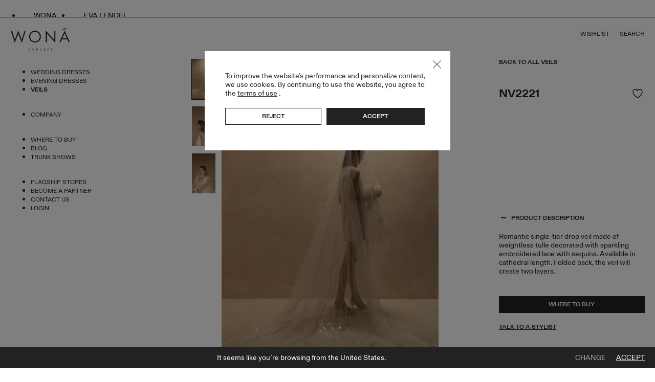

--- FILE ---
content_type: text/html; charset=UTF-8
request_url: https://wonaconcept.com/nv2221/
body_size: 27266
content:
<!DOCTYPE html>
<html lang="en" prefix="og: http://ogp.me/ns#">
<head>
	<base href="https://wonaconcept.com/">
	<!-- Meta -->
	<meta charset="utf-8">
	<meta http-equiv="X-UA-Compatible" content="IE=edge">
	<meta name="msapplication-TileColor" content="#da532c">
    <meta name="p:domain_verify" content="0af539a1a1aa3e823d3db8a2ae4dcd91"/>
	<meta name="theme-color" content="#2c415b"/>	<meta name="application-name" content="WONÁ Concept">
	<meta name="viewport" content="width=device-width, initial-scale=1"/>
			<title>NV2221</title>
		<meta property="og:title" content="NV2221">
				<meta name="description" content="Romantic single-tier drop veil made of weightless tulle decorated with sparkling embroidered lace with sequins. Available in cathedral length. Folded back, the veil will create two layers.">
		<meta property="og:description" content="Romantic single-tier drop veil made of weightless tulle decorated with sparkling embroidered lace with sequins. Available in cathedral length. Folded back, the veil will create two layers.">
			<meta property="og:image" content="https://wonaconcept.com/upload/catalog/3800/3738/nv2221_3.jpg">
	<meta property="og:url" content="https://wonaconcept.com/nv2221/">
	<meta property="og:type" content="website">
	<!-- Meta end -->
	<!-- Favicon -->
    <link rel="apple-touch-icon" sizes="152x152" href="https://wonaconcept.com/apple-touch-icon.png">
    <link rel="icon" type="image/png" sizes="32x32" href="https://wonaconcept.com/favicon-32x32.png">
    <link rel="icon" type="image/png" sizes="16x16" href="https://wonaconcept.com/favicon-16x16.png">
    <link rel="manifest" href="https://wonaconcept.com/site.webmanifest">
    <link rel="mask-icon" href="https://wonaconcept.com/safari-pinned-tab.svg" color="#5bbad5">
    <meta name="msapplication-TileColor" content="#da532c">
    <meta name="theme-color" content="#ffffff">

		<!-- Favicon end-->
    <script>
        function getCookie(name) {
            const value = `; ${document.cookie}`;
            const parts = value.split(`; ${name}=`);
            if (parts.length === 2) return parts.pop().split(';').shift();
        }
    </script>
	        <!--<link rel="preload" href="https://wonaconcept.com/css/base.css" as="style">-->
		<link rel="alternate" hreflang="en" href="https://wonaconcept.com/nv2221/"><link rel="alternate" hreflang="it" href="https://wonaconcept.com/it/3738/"><link rel="alternate" hreflang="fr" href="https://wonaconcept.com/fr/3738/"><link rel="alternate" hreflang="de" href="https://wonaconcept.com/de/3738/"><link rel="alternate" hreflang="es" href="https://wonaconcept.com/es/3738/"><link rel="alternate" hreflang="pl" href="https://wonaconcept.com/pl/3738/"><link rel="alternate" hreflang="pt" href="https://wonaconcept.com/pt/3738/"><link rel="alternate" hreflang="nl" href="https://wonaconcept.com/nl/3738/">
					<link rel="canonical" href="https://wonaconcept.com/nv2221/">
		
				
									<meta name="robots" content="index,follow">
					

        <link rel="preload" href="//fonts.googleapis.com/css?family=Roboto:400,700&display=swap&subset=cyrillic" as="style" onload="this.onload=null;this.rel='stylesheet'">
        <link id="base-style" href="https://wonaconcept.com/css/design/base-new.min.css?v=1.5.1" rel="stylesheet">
        <link id="adaptive-style" href="https://wonaconcept.com/css/design/adaptive-new.min.css?v=1.5.1" rel="preload"  as="style" onload="this.onload=null;this.rel='stylesheet'">
        <!--        <link href="//fonts.googleapis.com/css?family=Roboto:400,700&display=swap&subset=cyrillic" rel="stylesheet">-->
        <!--
        <link href="https://wonaconcept.com/css/base.css" rel="stylesheet">
        <link href="https://wonaconcept.com/css/adaptive.css" rel="stylesheet">
        <link href="https://wonaconcept.com/css/design/base-new.css" rel="stylesheet">
        <link href="https://wonaconcept.com/css/design/adaptive-new.css" rel="stylesheet">
        -->
	    
    
	
				
                <script>
    function addListener(obj, type, listener) {
        if (obj.addEventListener) {
            obj.addEventListener(type, listener, false)
            return true
        } else if (obj.attachEvent) {
            obj.attachEvent('on' + type, listener)
            return true
        }
        return false
    }
</script>
            <script>
            if (typeof gtag === "undefined") {
                window.dataLayer = window.dataLayer || [];
                function gtag() { dataLayer.push(arguments); }
            }

                            gtag('config', 'G-QW6P166VXC');
            
                            gtag('consent', 'default', {
                    'ad_storage': 'denied',
                    'ad_user_data': 'denied',
                    'ad_personalization': 'denied',
                    'analytics_storage': 'denied'
                });
                    </script>
                    <!--Tags-->
                        <!--Tags end-->

            <!-- Google Tag Manager -->
            <script>(function(w,d,s,l,i){w[l]=w[l]||[];w[l].push({'gtm.start':
                        new Date().getTime(),event:'gtm.js'});var f=d.getElementsByTagName(s)[0],
                    j=d.createElement(s),dl=l!='dataLayer'?'&l='+l:'';j.async=true;j.src=
                    'https://www.googletagmanager.com/gtm.js?id='+i+dl;f.parentNode.insertBefore(j,f);
                })(window,document,'script','dataLayer','GTM-MWTXFPT');</script>
            <!-- End Google Tag Manager -->
                
        </head>
<body class=" menu_0 dark_mode">
                <!-- Google Tag Manager (noscript) -->
    <noscript><iframe src="https://www.googletagmanager.com/ns.html?id=GTM-MWTXFPT" height="0" width="0" style="display:none;visibility:hidden"></iframe></noscript>
    <!-- End Google Tag Manager (noscript) -->
                <!--- HEADER --->
        <section class="site_header">
            <div class="pre_header">
                <div class="centre">
                    <ul class="pre_nav">
                        <li class="curr_link_wrap"><a class="curr_link">wona</a></li>
                        <li><a target="_blank" href="https://evalendel.com/">eva lendel</a></li>
                    </ul>
                </div>
            </div>
            <div class="header_content">
                <div class="col-1">
                                                                                                        <a href="https://wonaconcept.com/" class="logo_wrap">
                                    <img src="https://wonaconcept.com/images/logo.png" width="120" height="46" class="logo-default" alt="WONÁ Concept">
                                    <img src="https://wonaconcept.com/images/logo-contrast.png" width="120" height="46" class="logo-contrast" alt="WONÁ Concept">
                                </a>
                                                                                        </div>
                <div class="col-2">
                   <!--                         <div class="header_choose localization_drop">
                            <a href="#" class="selected_variant"> <b></b></a>
                            <ul>
                                                                    <li>
                                        <a
                                                href=""
                                                data-value="">
                                                                                    </a>
                                    </li>
                                                            </ul>
                            <input type="hidden" name="location">
                        </div>
                                            <div class="header_choose localization_drop">
                            <a href="#" class="selected_variant"> <b></b></a>
                            <ul>
                                                                    <li>
                                        <a href=""
                                           data-value="">
                                                                                    </a>
                                    </li>
                                                            </ul>
                            <input type="hidden" name="location">
                        </div>
                                        <div class="header_choose location_drop">
                        <a href="#" class="selected_variant"> <b></b></a>
                        <ul>
                                                            <li>
                                    <a
                                            href=""
                                            data-value=""
                                            data-languages=''
                                            data-default-language="">
                                                                            </a>
                                </li>
                                                    </ul>
                        <input type="hidden" name="location">
                    </div>-->
                </div>
                <div class="col-3">
                    <ul class="user_menu">
                        <li>
                            <a href="https://wonaconcept.com/profile/wish_list/" rel="noindex" class="header_link wishes">
                                Wishlist                                <b class="wish_counter hidden" data-counter="0">(0)</b>
                            </a>
                        </li>
                                                <li><a href="#" class="header_link open_search-js">Search</a></li>
                    </ul>

                    <a href="#" data-close-text="Close" class="header_link menu_btn open_menu-js">Menu</a>
                </div>
            </div>
            <div class="site_menu">
                                                                                        <a href="https://wonaconcept.com/" class="logo_wrap">
                                <img src="https://wonaconcept.com/images/logo.png" width="120" height="46" class="logo-default" alt="WONÁ Concept">
                                <img src="https://wonaconcept.com/images/logo-contrast.png" width="120" height="46" class="logo-contrast" alt="WONÁ Concept">
                            </a>
                                                                            <nav class="banner_catalog header_catalog menu_0"><ul><li><a href="https://wonaconcept.com/wedding-dresses/" class="has_drop" 1250 1252>Wedding Dresses</a><ul class="hidden"><li><a href="#" data-open="parent">View all </a></li><li><a href="https://wonaconcept.com/bestsellers/">Bestsellers </a></li><li><a href="https://wonaconcept.com/collections/" class="has_drop">Lines </a><ul class="hidden"><li><a href="https://wonaconcept.com/atelier/" class="has_drop">Atelier</a><ul class="hidden"><li><a href="https://wonaconcept.com/atelier-lumiere-edition/">Atelier Lumière Edition</a></li><li><a href="https://wonaconcept.com/atelier-signature-edition/">Atelier Signature Edition</a></li><li><a href="https://wonaconcept.com/atelier-limited-edition/">Atelier Limited Edition</a></li></ul></li><li><a href="https://wonaconcept.com/couture/" class="has_drop">Couture</a><ul class="hidden"><li><a href="https://wonaconcept.com/amore-in-fiore/">Amore in Fiore</a></li><li><a href="https://wonaconcept.com/lunico-couture-collection/">L&#39;Unico</a></li><li><a href="https://wonaconcept.com/miami-bliss/">Miami Bliss</a></li></ul></li><li><a href="https://wonaconcept.com/white/" class="has_drop">White</a><ul class="hidden"><li><a href="https://wonaconcept.com/bridal-alchemy/">Bridal Alchemy</a></li><li><a href="https://wonaconcept.com/white-swan/">White Swan</a></li><li><a href="https://wonaconcept.com/gemini-collection/">Gemini Collection</a></li><li><a href="https://wonaconcept.com/alma-de-oro/">Alma de Oro</a></li></ul></li><li><a href="https://wonaconcept.com/special-edition/">Special Edition</a></li><li><a href="https://wonaconcept.com/endless-styles/">Endless Styles</a></li></ul></li></ul></li><li><a href="https://wonaconcept.com/evening-dresses/" class="has_drop" 1251 1252>Evening dresses</a><ul class="hidden"><li><a href="#" data-open="parent">View all </a></li><li><a href="https://wonaconcept.com/spring-drop/">Spring Drop </a></li><li><a href="https://wonaconcept.com/bridesmaid-dresses/">Bridesmaids </a></li><li><a href="https://wonaconcept.com/evening-endless-styles/">Endless Styles </a></li></ul></li><li><a href="https://wonaconcept.com/veils/" class="active cai" 1252 1252>Veils</a></li><li><a href="https://wonaconcept.com/about/" 1263 1252>Company</a></li><li><a href="https://wonaconcept.com/where-to-buy/" 1266 1252>Where to Buy</a></li><li><a href="https://wonaconcept.com/blog-wona/" class="has_drop" 1446 1252>Blog</a><ul class="hidden"><li><a href="https://wonaconcept.com/blog/">Blog </a></li><li><a href="https://wonaconcept.com/press-features/">Press Features </a></li></ul></li><li><a href="https://wonaconcept.com/trunk-shows/" 1262 1252>Trunk Shows</a></li><li><a href="https://wonaconcept.com/flagship-stores/" class="has_drop" 1385 1252>Flagship Stores</a><ul class="hidden"><li><a href="https://wonanyc.com/" target="_blank">WONÁ NYC Flagship Store </a></li><li><a href="http://wona-la.com/" target="_blank">WONÁ LA Flagship Store </a></li></ul></li><li><a href="https://wonaconcept.com/become-a-partner/" 1310 1252>Become a partner</a></li><li><a href="https://wonaconcept.com/talk-to-a-stylist/" 1309 1252>Contact Us</a></li><li>
            <a href="https://wonaconcept.com/login/" class="uniq login_btn out">
                Login
            </a>
        </li></ul></nav><script>
    addListener(window, 'load', function () {
        var $main_menu = $('.banner_catalog.header_catalog');

        if ($main_menu.length > 0) {
            if ($main_menu.find('.cai').length === 0) {
                $main_menu.find('a').eq(0).addClass('cai');
            }

            // if ($main_menu.find('ul').length > 0) {
            //     $main_menu.on('click','.has_drop', function (e) {
            //         e.preventDefault();
            //
            //         // $(this).toggleClass('active');
            //         $(this).next('ul').toggleClass('hidden');
            //     })
            // }

        }
    });
</script>
                <hr>
                <div class="styled_input menu-choose_country">
                    <label>Country</label>
                    <div class="styled_input-inner">
                        <div class="dropdown dropdown_test4">
                            <div class="overflow"><span>United kingdom</span><button type="button" class="drop_arrow">open</button></div>
                            <ul>
                                <li><a href="#">Ukraine</a></li>
                                <li><a href="#">Poland</a></li>
                            </ul>
                        </div>
                    </div>
                </div>
                <div class="styled_input menu-choose_language">
                    <label>Language</label>
                    <div class="styled_input-inner">
                        <div class="dropdown dropdown_test5">
                            <div class="overflow"><span>UA</span><button type="button" class="drop_arrow">open</button></div>
                            <ul>
                                                                    <li>
                                        <a href="https://wonaconcept.com/nv2221/"
                                           class="en active">English</a>
                                    </li>
                                                                    <li>
                                        <a href="https://wonaconcept.com/it/3738/"
                                           class="it">Italian</a>
                                    </li>
                                                                    <li>
                                        <a href="https://wonaconcept.com/fr/3738/"
                                           class="fr">French</a>
                                    </li>
                                                                    <li>
                                        <a href="https://wonaconcept.com/de/3738/"
                                           class="de">German</a>
                                    </li>
                                                                    <li>
                                        <a href="https://wonaconcept.com/es/3738/"
                                           class="es">Español</a>
                                    </li>
                                                                    <li>
                                        <a href="https://wonaconcept.com/pl/3738/"
                                           class="pl">Polski</a>
                                    </li>
                                                                    <li>
                                        <a href="https://wonaconcept.com/pt/3738/"
                                           class="pt">Português</a>
                                    </li>
                                                                    <li>
                                        <a href="https://wonaconcept.com/nl/3738/"
                                           class="nl">Nederlands</a>
                                    </li>
                                                            </ul>
                        </div>
                    </div>
                </div>
            </div>
            <div class="popup-full_screen search_box">

                <div class="search_content">
                    <div class="search_content-top">
                        <span class="H1">Search</span>
                        <a href="#" class="close close-full_screen">Close</a>
                    </div>
                    <div class="search_content-box">
                        <div id="search_form">
                            <input type="text" name="query" placeholder="Search...">
                            <!--<a href="#" class="search_btn" aria-label="Search"><svg class="icon"><use xlink:href="https://wonaconcept.com/images/sprite.svg#search"></use></svg></a>-->
                        </div>
                        <span class="search_result-counter" data-object="result_count" style="display:none;">Results (<span>13</span>)</span>
                    </div>
                    <div class="category_found" data-object="suggestion_results" style="display:none;">
                        <a href="#" class="cat_name">Suggestions</a>
                        <div class="filter_sections" data-object="suggestion_category">
                        </div>
                        <ul class="found_list" data-object="suggestion_dresses">
                        </ul>
                    </div>
                    <div class="category_found">
                        <a href="#" class="cat_name">Recently viewed</a>
                        <ul class="found_list">
                                                    </ul>
                    </div>
                </div>
            </div>
        </section>
    

    <!-- site content -->
    <section class="site_content">
        <!--- CATALOG DETAILS --->
<section class="catalog_details">
    <div class="catalog_details-slides">
        <a href="https://wonaconcept.com/veils/" class="back_to_catalog">Back to all Veils</a>
                    <div class="details-mini_slider">
                                                        <div class="sub_slider-item">
                                                <img src="https://wonaconcept.com/upload/catalog/3800/3738/t_nv2221_3.jpg" width="50" height="72" alt="NV2221">
                    </div>
                                                        <div class="sub_slider-item">
                                                <img src="https://wonaconcept.com/upload/catalog/3800/3738/t_nv2221_1.jpg" width="50" height="72" alt="NV2221. Photo 2">
                    </div>
                                                        <div class="sub_slider-item">
                                                <img src="https://wonaconcept.com/upload/catalog/3800/3738/t_nv2221_2.jpg" width="50" height="72" alt="NV2221. Photo 3">
                    </div>
                            </div>
                <div class="details-big_slider_place">
            <div class="statuses"></div>
            <div class="details-big_slider">
                                                                                    <div class="big_slider-item zoom_in" data-image-id="7514">
                                                            <img src="https://wonaconcept.com/upload/catalog/3800/3738/nv2221_3.jpg"  width="1228" height="1842" alt="NV2221">
                                                    </div>
                                                                    <div class="big_slider-item zoom_in" data-image-id="7516">
                                                            <img src="https://wonaconcept.com/upload/catalog/3800/3738/nv2221_1.jpg"  width="1228" height="1842" alt="NV2221. Photo 2">
                                                    </div>
                                                                    <div class="big_slider-item zoom_in" data-image-id="7521">
                                                            <img src="https://wonaconcept.com/upload/catalog/3800/3738/nv2221_2.jpg"  width="1228" height="1842" alt="NV2221. Photo 3">
                                                    </div>
                                                </div>

            <div class="details_slider-control">
                <div class="styled_dots"></div>
                <div class="slider_counter">1 | 3</div>
            </div>
        </div>
    </div>
    <div class="catalog_details-info">
        <div class="row">
            <div class="col-1">
                <span class="H1">NV2221</span>

                            </div>
            <div class="col-2">
                <a href="https://wonaconcept.com/veils/" class="back_to_catalog">Back to all Veils</a>
                <div class="details_top">
                    <h1>NV2221</h1>
                    <a href="#" class="wishes to_wish_list" data-product-id="3738">
                        <svg class="icon"><use xlink:href="https://wonaconcept.com/images/sprite.svg#icon-wish"></use></svg>
                    </a>
                </div>
                                                    <div class="details_description open">
                        <article>
                            <div class="open_description">Product description</div>
                            <div class="description_text">
                                Romantic single-tier drop veil made of weightless tulle decorated with sparkling embroidered lace with sequins. Available in cathedral length. Folded back, the veil will create two layers.                            </div>
                        </article>
                    </div>
                                                                            <a href="https://wonaconcept.com/where-to-buy/?line=" class="btn">
                            Where to buy                        </a>
                                                    <a href="#" class="talk_to_stylist" data-action="talkToAStylit">Talk to a stylist</a>
            </div>
        </div>
        
        
        
    </div>
</section>
<!--- DETAILS ZOOM --->
<section class="details_zoom">
    <a href="#" class="zoom_prev">prev</a>
    <a href="#" class="zoom_next">next</a>
    <div class="zoom_big zoom_out">
                                                    <div class="zoom_big-item" data-index="0">
                                            <img src="https://wonaconcept.com/upload/catalog/3800/3738/nv2221_3.jpg"  width="1228" height="1842" alt="NV2221">
                                    </div>
                                            <div class="zoom_big-item" data-index="1">
                                            <img src="https://wonaconcept.com/upload/catalog/3800/3738/nv2221_1.jpg"  width="1228" height="1842" alt="NV2221. Photo 2">
                                    </div>
                                            <div class="zoom_big-item" data-index="2">
                                            <img src="https://wonaconcept.com/upload/catalog/3800/3738/nv2221_2.jpg"  width="1228" height="1842" alt="NV2221. Photo 3">
                                    </div>
                        </div>
    <div class="zoom_mini">
                                <div class="zoom_mini-item" data-index="0">
                                <img src="https://wonaconcept.com/upload/catalog/3800/3738/t_nv2221_3.jpg" width="50" height="72" alt="NV2221">
            </div>
                                <div class="zoom_mini-item" data-index="1">
                                <img src="https://wonaconcept.com/upload/catalog/3800/3738/t_nv2221_1.jpg" width="50" height="72" alt="NV2221. Photo 2">
            </div>
                                <div class="zoom_mini-item" data-index="2">
                                <img src="https://wonaconcept.com/upload/catalog/3800/3738/t_nv2221_2.jpg" width="50" height="72" alt="NV2221. Photo 3">
            </div>
            </div>
</section>
<!--- SHOP WINDOW --->


<!--   Ask Price - Popup   -->
<div class="ask_price_form hidden popup" data-product-id="3738">
	<a href="#" class="sf_close ask_price_form_close popup_close"></a>
    <div class="title_wrap">
        <span class="main_title">Refine price</span>
    </div>
	<div class="long_div name">
		<label>Name <span>*</span></label>
		<input class="ask_price_name" type="text">
	</div>
	<div class="long_div phone">
		<label>Phone <span>*</span></label>
		<input class="ask_price_phone" type="text">
	</div>
	<div class="long_div message">
		<label>Message</label>
		<textarea></textarea>
	</div>
	<div class="long_div center row">
		<a href="#" class="btn ask_price_send">Send</a>
	</div>
</div>

<!--   SMS for One Click Order - Popup   -->

<div class="popup" data-object="talk_to_a_stylist">
    <div class="popup_top">
        <span class="H1">Talk to a stylist</span>
        <a href="#" class="close_popup" data-action="closePopup">Close</a>
    </div>
    <span class="popup_subtitle">You can discuss any question with our stylists. We strive to reply to you within 48h during business days.</span>
    <form action="https://wonaconcept.com/contacts/talk_to_stylist/" method="post">
        <input type="hidden" name="component_id" value="1687">
        <input type="hidden" name="menu_id" value="1252">
        <div class="styled_input dark">
            <label for="talk_name">Name *</label>
            <div class="styled_input-inner">
                <input id="talk_name" type="text" name="name" placeholder="Ex. Jane Doe">
            </div>
        </div>
        <div class="styled_input dark">
            <label for="talk_email">Email *</label>
            <div class="styled_input-inner">
                <input id="talk_email" type="email" name="email" placeholder="Ex. Jane.Doe@gmail.com">
            </div>
        </div>
        <div class="styled_input dark">
            <label for="talk_country">Country *</label>
            <div class="styled_input-inner">
                <input id="talk_country" type="text" name="country" placeholder="Ex. Britain">
            </div>
        </div>
        <div class="styled_input dark">
            <label for="talk_city">City *</label>
            <div class="styled_input-inner">
                <input id="talk_city" type="text" name="city" placeholder="Ex. Kyiv">
            </div>
        </div>
        <div class="styled_input message_box dark">
            <label for="talk_message">Do you have a specific question you would like answered? *</label>
            <div class="styled_input-inner">
                <input id="talk_message" type="text" name="message" placeholder="Message">
            </div>
        </div>
        <a href="#" class="btn contrast" data-action="sendTalkToStylist">Send a request</a>
    </form>
</div>

<div class="popup" data-object="thanks">
    <div class="popup_top">
        <span class="H1">Thank you for sending your request!</span>
        <a href="#" class="close_popup" data-action="closePopup">Close</a>
    </div>
    <span class="popup_subtitle"> We absolutely love connecting with you and we will do our best to reply to you within 48h during business days. <br><br> Also you can talk about anything to one of our team at:  <a href="tel:+333784745849">+ 33 37847 45849</a> or send another request.</span>
    <a href="#" class="btn contrast" data-action="sendOneMore">Send another request</a>
</div>

<script type="text/javascript">
    addListener(window, 'load', function () {
        catalog_product_title = 'NV2221';
        catalog_images_path = 'https://wonaconcept.com/upload/catalog/3800/3738';
        catalog_similar_images_path = 'https://wonaconcept.com/upload/catalog/0';
        catalog_images = [{"image_id":"7514","image":"nv2221_3.jpg","thumb_w":"1228","thumb_h":"1842","photo_w":"1228","photo_h":"1842"},{"image_id":"7516","image":"nv2221_1.jpg","thumb_w":"1228","thumb_h":"1842","photo_w":"1228","photo_h":"1842"},{"image_id":"7521","image":"nv2221_2.jpg","thumb_w":"1228","thumb_h":"1842","photo_w":"1228","photo_h":"1842"}];
        catalog_popup_images();
    });
</script>
    <script type="application/ld+json">
        {
            "@context": "https://schema.org/",
            "@type": "Product",
            "name": "NV2221",
                            "image": [                    "https://wonaconcept.com/upload/catalog/3800/3738/nv2221_3.jpg"
                                    , "https://wonaconcept.com/upload/catalog/3800/3738/nv2221_1.jpg"
                                    , "https://wonaconcept.com/upload/catalog/3800/3738/nv2221_2.jpg"
                ],
                                   "sku": "NV2221", "mpn": "NV2221",
                                    "offers": {
                "@type": "Offer",
                "url": "https://wonaconcept.com/nv2221/",
                "priceCurrency": "USD",
                "price": "0",
                "priceValidUntil": "2025-11-05",
                "availability": "in stock",                                                "seller": {
                  "@type": "Organization",
                  "name": "WONÁ Concept"
                }
            }
        }
    </script>
<script type="text/javascript">
    if (typeof gtag !== "undefined") {
        cookies_accepted = parseInt(getCookie('cookies_accepted'));

        if (cookies_accepted === 1) {
            gtag('event', 'view_item', {
                currency: 'USD',
                items: [{
                    item_id: '3738',
                    item_name: 'NV2221',
                    discount: 0,
                    affiliation: 'WONÁ Concept',
                    item_category: 'Veils',
                    price: 0,
                    currency: 'USD',
                    item_list_id: 1252,
                    quantity: 1
                }],
                value: 0            });
        } else {
            sendGtagEvent = localStorage.getItem('sendGtagEvent') ?? '{}';
            sendGtagEvent = JSON.parse(sendGtagEvent);

            sendGtagEvent['view_item'] = {
                currency: 'USD',
                items: [{
                    item_id: '3738',
                    item_name: 'NV2221',
                    discount: 0,
                    affiliation: 'WONÁ Concept',
                    item_category: 'Veils',
                    price: 0,
                    currency: 'USD',
                    item_list_id: 1252,
                    quantity: 1
                }],
                value: 0            };

            localStorage.setItem('sendGtagEvent', JSON.stringify(sendGtagEvent));
        }
    }
</script>        <!-- весь контент -->
        
                    <!--- POPUPS --->
            <!--wishlist-->
            <div class="popup" data-object="wish_list">
                <div class="popup_top">
                    <span class="H1">Share wishlist</span>
                    <a href="#" class="close_popup">Close</a>
                </div>
                <span class="popup_subtitle">Your desires are about to take center stage, so share your wishlist and let the magic unfold.</span>
                <div class="styled_input dark">
                    <label for="wishlist_email">Email *</label>
                    <div class="styled_input-inner">
                        <input id="wishlist_email" type="email" placeholder="Ex. Jane.Doe@gmail.com">
                    </div>
                </div>
                <div class="styled_input dark">
                    <label for="wishlist_message">Message</label>
                    <div class="styled_input-inner">
                        <input id="wishlist_message" type="text" placeholder="Message (Optional)">
                    </div>
                </div>
                <a href="#" class="btn contrast" data-action="shareWishlist">Share wishlist</a>
            </div>
            <!--select-our-country-->
            <div class="popup" data-object="locationPopup">
                <div class="selector country_selector">
                    <div class="popup_top">
                        <span class="H1">Select out country</span>
                        <a href="#" class="close_popup">Close</a>
                    </div>
                                                                        <span class="popup_mainland active">Europe</span>
                            <div class="popup_countries">

                                                                                                        <a href="#" data-menu-id="1252" data-value="405" class="popup_country">Albania</a>
                                                                                                        <a href="#" data-menu-id="1252" data-value="14" class="popup_country">Armenia</a>
                                                                                                        <a href="https://wonaconcept.com/de/3738/" data-menu-id="1252" data-value="26" class="popup_country">Austria</a>
                                                                                                        <a href="#" data-menu-id="1252" data-value="31" class="popup_country">Azerbaijan</a>
                                                                                                        <a href="#" data-menu-id="1252" data-value="37" class="popup_country">Belgium</a>
                                                                                                        <a href="#" data-menu-id="1252" data-value="41" class="popup_country">Bosnia and Herzegovina</a>
                                                                                                        <a href="#" data-menu-id="1252" data-value="51" class="popup_country">Bulgaria</a>
                                                                                                        <a href="#" data-menu-id="1252" data-value="96" class="popup_country">Croatia</a>
                                                                                                        <a href="#" data-menu-id="1252" data-value="105" class="popup_country">Cyprus</a>
                                                                                                        <a href="#" data-menu-id="1252" data-value="108" class="popup_country">Czech Republic</a>
                                                                                                        <a href="#" data-menu-id="1252" data-value="113" class="popup_country">Denmark</a>
                                                                                                        <a href="#" data-menu-id="1252" data-value="119" class="popup_country">England</a>
                                                                                                        <a href="https://wonaconcept.com/fr/3738/" data-menu-id="1252" data-value="140" class="popup_country">France</a>
                                                                                                        <a href="https://wonaconcept.com/de/3738/" data-menu-id="1252" data-value="148" class="popup_country">Germany</a>
                                                                                                        <a href="#" data-menu-id="1252" data-value="165" class="popup_country">Greece</a>
                                                                                                        <a href="#" data-menu-id="1252" data-value="171" class="popup_country">Hungary</a>
                                                                                                        <a href="https://wonaconcept.com/it/3738/" data-menu-id="1252" data-value="569" class="popup_country">Italy</a>
                                                                                                        <a href="#" data-menu-id="1252" data-value="189" class="popup_country">Ireland</a>
                                                                                                        <a href="#" data-menu-id="1252" data-value="199" class="popup_country">Kazakhstan</a>
                                                                                                        <a href="#" data-menu-id="1252" data-value="208" class="popup_country">Lithuania</a>
                                                                                                        <a href="#" data-menu-id="1252" data-value="683" class="popup_country">Luxembourg</a>
                                                                                                        <a href="#" data-menu-id="1252" data-value="213" class="popup_country">Malta</a>
                                                                                                        <a href="#" data-menu-id="1252" data-value="220" class="popup_country">Montenegro</a>
                                                                                                        <a href="https://wonaconcept.com/nl/3738/" data-menu-id="1252" data-value="222" class="popup_country">Netherlands</a>
                                                                                                        <a href="#" data-menu-id="1252" data-value="376" class="popup_country">Northern Ireland</a>
                                                                                                        <a href="#" data-menu-id="1252" data-value="229" class="popup_country">Norway</a>
                                                                                                        <a href="https://wonaconcept.com/pl/3738/" data-menu-id="1252" data-value="239" class="popup_country">Poland</a>
                                                                                                        <a href="https://wonaconcept.com/pt/3738/" data-menu-id="1252" data-value="245" class="popup_country">Portugal</a>
                                                                                                        <a href="#" data-menu-id="1252" data-value="250" class="popup_country">Romania</a>
                                                                                                        <a href="https://wonaconcept.com/it/3738/" data-menu-id="1252" data-value="457" class="popup_country">San Marino</a>
                                                                                                        <a href="#" data-menu-id="1252" data-value="255" class="popup_country">Scotland</a>
                                                                                                        <a href="#" data-menu-id="1252" data-value="259" class="popup_country">Serbia</a>
                                                                                                        <a href="#" data-menu-id="1252" data-value="266" class="popup_country">Slovakia</a>
                                                                                                        <a href="https://wonaconcept.com/es/3738/" data-menu-id="1252" data-value="275" class="popup_country">Spain</a>
                                                                                                        <a href="#" data-menu-id="1252" data-value="277" class="popup_country">Sweden</a>
                                                                                                        <a href="https://wonaconcept.com/de/3738/" data-menu-id="1252" data-value="281" class="popup_country">Switzerland</a>
                                                                                                        <a href="#" data-menu-id="1252" data-value="286" class="popup_country">Turkey</a>
                                                                                                        <a href="#" data-menu-id="1252" data-value="1" class="popup_country">Ukraine</a>
                                                                                                        <a href="#" data-menu-id="1252" data-value="325" class="popup_country">Wales</a>
                                                            </div>
                                                    <span class="popup_mainland active">Asia</span>
                            <div class="popup_countries">

                                                                                                        <a href="#" data-menu-id="1252" data-value="64" class="popup_country">China</a>
                                                                                                        <a href="#" data-menu-id="1252" data-value="399" class="popup_country">​Iraq</a>
                                                                                                        <a href="#" data-menu-id="1252" data-value="629" class="popup_country">Israel</a>
                                                                                                        <a href="#" data-menu-id="1252" data-value="397" class="popup_country">​Kyrgyzstan</a>
                                                                                                        <a href="#" data-menu-id="1252" data-value="382" class="popup_country">Lebanon</a>
                                                                                                        <a href="#" data-menu-id="1252" data-value="211" class="popup_country">Malaysia</a>
                                                                                                        <a href="#" data-menu-id="1252" data-value="487" class="popup_country">Philippines</a>
                                                                                                        <a href="#" data-menu-id="1252" data-value="339" class="popup_country">Saudi Arabia </a>
                                                                                                        <a href="#" data-menu-id="1252" data-value="264" class="popup_country">Singapore</a>
                                                                                                        <a href="#" data-menu-id="1252" data-value="203" class="popup_country">South Korea</a>
                                                                                                        <a href="#" data-menu-id="1252" data-value="637" class="popup_country">Taiwan</a>
                                                                                                        <a href="#" data-menu-id="1252" data-value="290" class="popup_country">UAE</a>
                                                                                                        <a href="#" data-menu-id="1252" data-value="459" class="popup_country">Uzbekistan </a>
                                                                                                        <a href="#" data-menu-id="1252" data-value="323" class="popup_country">Vietnam</a>
                                                            </div>
                                                    <span class="popup_mainland active">America</span>
                            <div class="popup_countries">

                                                                                                        <a href="https://wonaconcept.com/pt/3738/" data-menu-id="1252" data-value="45" class="popup_country">Brazil</a>
                                                                                                        <a href="#" data-menu-id="1252" data-value="479" class="popup_country">Bahamas</a>
                                                                                                        <a href="#" data-menu-id="1252" data-value="53" class="popup_country">Canada</a>
                                                                                                        <a href="https://wonaconcept.com/es/3738/" data-menu-id="1252" data-value="115" class="popup_country">Dominican Republic</a>
                                                                                                        <a href="https://wonaconcept.com/es/3738/" data-menu-id="1252" data-value="117" class="popup_country">Ecuador</a>
                                                                                                        <a href="https://wonaconcept.com/es/3738/" data-menu-id="1252" data-value="414" class="popup_country">El Salvador</a>
                                                                                                        <a href="#" data-menu-id="1252" data-value="660" class="popup_country">French Guiana</a>
                                                                                                        <a href="https://wonaconcept.com/es/3738/" data-menu-id="1252" data-value="169" class="popup_country">Guatemala</a>
                                                                                                        <a href="#" data-menu-id="1252" data-value="648" class="popup_country">Honduras</a>
                                                                                                        <a href="https://wonaconcept.com/es/3738/" data-menu-id="1252" data-value="215" class="popup_country">Mexico</a>
                                                                                                        <a href="https://wonaconcept.com/es/3738/" data-menu-id="1252" data-value="403" class="popup_country">Panama</a>
                                                                                                        <a href="https://wonaconcept.com/es/3738/" data-menu-id="1252" data-value="248" class="popup_country">Puerto Rico</a>
                                                                                                        <a href="#" data-menu-id="1252" data-value="292" class="popup_country">USA</a>
                                                                                                        <a href="https://wonaconcept.com/es/3738/" data-menu-id="1252" data-value="416" class="popup_country">Venezuela</a>
                                                                                                        <a href="https://wonaconcept.com/es/3738/" data-menu-id="1252" data-value="627" class="popup_country">Costa Rica</a>
                                                            </div>
                                                    <span class="popup_mainland active">African</span>
                            <div class="popup_countries">

                                                                                                        <a href="#" data-menu-id="1252" data-value="360" class="popup_country">Algeria</a>
                                                                                                        <a href="#" data-menu-id="1252" data-value="483" class="popup_country">Kenya</a>
                                                                                                        <a href="#" data-menu-id="1252" data-value="480" class="popup_country">Mozambique</a>
                                                                                                        <a href="#" data-menu-id="1252" data-value="284" class="popup_country">South Africa</a>
                                                                                                        <a href="#" data-menu-id="1252" data-value="488" class="popup_country">Tunisia</a>
                                                            </div>
                                                    <span class="popup_mainland active">Oceanian</span>
                            <div class="popup_countries">

                                                                                                        <a href="#" data-menu-id="1252" data-value="16" class="popup_country">Australia</a>
                                                                                                        <a href="#" data-menu-id="1252" data-value="232" class="popup_country">New Zealand</a>
                                                            </div>
                                                            </div>
                <div class="selector city_selector hidden">
                </div>
                <div class="selector stateCity_selector hidden">
                </div>
                <a href="https://wonaconcept.com/nv2221/" class="popup_info">International version</a>
                <span class="choose_international">
                    Not on the list? Choose the international version and feel free to                    <a href="-">contact us</a>
                    for details.                </span>
            </div>
            <!--thank-you-->
            <div class="popup white_popup" data-action="thanksForOrder">
                <div class="popup_top">
                    <span data-object="forSwitch" class="H1 hidden">Thank you!</span>
                    <span data-object="forSwitch" class="H1">Please wait, we are saving your order</span>
                    <a data-object="forSwitch" href="#" class="close_popup hidden">Close</a>
                </div>
                <span data-object="forSwitch" class="popup_subtitle hidden">Your manager has received your order, after processing you will receive a confirmation.<br><br>But if you've got some extra time on your hands, why not take  a deeper dive into our collections?</span>

                <div data-object="forSwitch" class="order-preloader">
                    <div class="circle circle-1"></div>
                    <div class="circle circle-2"></div>
                    <div class="circle circle-3"></div>
                    <div class="circle circle-4"></div>
                    <div class="circle circle-5"></div>
                </div>

                <a data-object="forSwitch" href="https://wonaconcept.com/" class="btn hidden">Browse collections</a>

                <div data-object="forSwitch" class="popup_slider hidden">
                    <span class="popup_slider-title">You may also like</span>
                    <div class="popup-also_like" data-object="youMayLikeSlider">

                    </div>
                    <div class="popup-also-control">
                        <div class="styled_dots"></div>
                        <div class="slider_counter">1 | 6</div>
                    </div>
                </div>
            </div>
            <!--Upload order file-->
            <div class="popup white_popup content_width">
                <div class="col-1">
                    <div class="popup_top">
                        <span class="H1">Order File</span>
                        <a href="#" class="close_popup">Close</a>
                    </div>
                </div>
                <div class="col-2">
                    <div class="upload_styled">
                        <span class="upload_label">Upload order file *</span>
                        <div class="upload_box error">
                            <span class="upload_title">Upload file</span>
                            <span class="upload_info">Accepted file types are: .XLS, .XLSX</span>
                            <span class="upload_info">Max files size: 3 MB</span>
                            <a href="#" class="upload_btn">Browse</a>
                        </div>
                        <span class="caption error">Error message with a type of error </span>
                    </div>
                    <div class="upload_btns">
                        <a href="#" class="btn contrast">Cancel</a>
                        <a href="#" class="btn">Save order file</a>
                    </div>
                </div>
            </div>
            </section>

	        <!-- FOOTER -->
        <footer class="site_footer">
            <div class="site_footer-top">
                <div class="col-1">
                    <div class="styled_input footer-choose_country">
                        <label>Country</label>
                        <div class="styled_input-inner">
                            <div class="dropdown dropdown_test6">
                                <div class="overflow"><span>Select country</span><button type="button" class="drop_arrow">open</button></div>
                                <ul>
                                                                            <li>
                                            <a
                                                    href="https://wonaconcept.com/albania/"
                                                    data-value="405"
                                                    data-languages='{"en":"English","it":"Italian","fr":"French","de":"German","es":"Espa\u00f1ol","pl":"Polski","pt":"Portugu\u00eas","nl":"Nederlands"}'
                                                    data-default-language="en">
                                                Albania                                            </a>
                                        </li>
                                                                            <li>
                                            <a
                                                    href="https://wonaconcept.com/armenia/"
                                                    data-value="14"
                                                    data-languages='{"en":"English","it":"Italian","fr":"French","de":"German","es":"Espa\u00f1ol","pl":"Polski","pt":"Portugu\u00eas","nl":"Nederlands"}'
                                                    data-default-language="en">
                                                Armenia                                            </a>
                                        </li>
                                                                            <li>
                                            <a
                                                    href="https://wonaconcept.com/de/austria/"
                                                    data-value="26"
                                                    data-languages='{"en":"English","it":"Italian","fr":"French","de":"German","es":"Espa\u00f1ol","pl":"Polski","pt":"Portugu\u00eas","nl":"Nederlands"}'
                                                    data-default-language="de">
                                                Austria                                            </a>
                                        </li>
                                                                            <li>
                                            <a
                                                    href="https://wonaconcept.com/azerbaijan/"
                                                    data-value="31"
                                                    data-languages='{"en":"English","it":"Italian","fr":"French","de":"German","es":"Espa\u00f1ol","pl":"Polski","pt":"Portugu\u00eas","nl":"Nederlands"}'
                                                    data-default-language="en">
                                                Azerbaijan                                            </a>
                                        </li>
                                                                            <li>
                                            <a
                                                    href="https://wonaconcept.com/belgium/"
                                                    data-value="37"
                                                    data-languages='{"en":"English","it":"Italian","fr":"French","de":"German","es":"Espa\u00f1ol","pl":"Polski","pt":"Portugu\u00eas","nl":"Nederlands"}'
                                                    data-default-language="en">
                                                Belgium                                            </a>
                                        </li>
                                                                            <li>
                                            <a
                                                    href="https://wonaconcept.com/bosnia and herzegovina/"
                                                    data-value="41"
                                                    data-languages='{"en":"English","it":"Italian","fr":"French","de":"German","es":"Espa\u00f1ol","pl":"Polski","pt":"Portugu\u00eas","nl":"Nederlands"}'
                                                    data-default-language="en">
                                                Bosnia and Herzegovina                                            </a>
                                        </li>
                                                                            <li>
                                            <a
                                                    href="https://wonaconcept.com/bulgaria/"
                                                    data-value="51"
                                                    data-languages='{"en":"English","it":"Italian","fr":"French","de":"German","es":"Espa\u00f1ol","pl":"Polski","pt":"Portugu\u00eas","nl":"Nederlands"}'
                                                    data-default-language="en">
                                                Bulgaria                                            </a>
                                        </li>
                                                                            <li>
                                            <a
                                                    href="https://wonaconcept.com/croatia/"
                                                    data-value="96"
                                                    data-languages='{"en":"English","it":"Italian","fr":"French","de":"German","es":"Espa\u00f1ol","pl":"Polski","pt":"Portugu\u00eas","nl":"Nederlands"}'
                                                    data-default-language="en">
                                                Croatia                                            </a>
                                        </li>
                                                                            <li>
                                            <a
                                                    href="https://wonaconcept.com/cyprus/"
                                                    data-value="105"
                                                    data-languages='{"en":"English","it":"Italian","fr":"French","de":"German","es":"Espa\u00f1ol","pl":"Polski","pt":"Portugu\u00eas","nl":"Nederlands"}'
                                                    data-default-language="en">
                                                Cyprus                                            </a>
                                        </li>
                                                                            <li>
                                            <a
                                                    href="https://wonaconcept.com/czech republic/"
                                                    data-value="108"
                                                    data-languages='{"en":"English","it":"Italian","fr":"French","de":"German","es":"Espa\u00f1ol","pl":"Polski","pt":"Portugu\u00eas","nl":"Nederlands"}'
                                                    data-default-language="en">
                                                Czech Republic                                            </a>
                                        </li>
                                                                            <li>
                                            <a
                                                    href="https://wonaconcept.com/denmark/"
                                                    data-value="113"
                                                    data-languages='{"en":"English","it":"Italian","fr":"French","de":"German","es":"Espa\u00f1ol","pl":"Polski","pt":"Portugu\u00eas","nl":"Nederlands"}'
                                                    data-default-language="en">
                                                Denmark                                            </a>
                                        </li>
                                                                            <li>
                                            <a
                                                    href="https://wonaconcept.com/england/"
                                                    data-value="119"
                                                    data-languages='{"en":"English","it":"Italian","fr":"French","de":"German","es":"Espa\u00f1ol","pl":"Polski","pt":"Portugu\u00eas","nl":"Nederlands"}'
                                                    data-default-language="en">
                                                England                                            </a>
                                        </li>
                                                                            <li>
                                            <a
                                                    href="https://wonaconcept.com/fr/france/"
                                                    data-value="140"
                                                    data-languages='{"en":"English","it":"Italian","fr":"French","de":"German","es":"Espa\u00f1ol","pl":"Polski","pt":"Portugu\u00eas","nl":"Nederlands"}'
                                                    data-default-language="fr">
                                                France                                            </a>
                                        </li>
                                                                            <li>
                                            <a
                                                    href="https://wonaconcept.com/de/germany/"
                                                    data-value="148"
                                                    data-languages='{"en":"English","it":"Italian","fr":"French","de":"German","es":"Espa\u00f1ol","pl":"Polski","pt":"Portugu\u00eas","nl":"Nederlands"}'
                                                    data-default-language="de">
                                                Germany                                            </a>
                                        </li>
                                                                            <li>
                                            <a
                                                    href="https://wonaconcept.com/greece/"
                                                    data-value="165"
                                                    data-languages='{"en":"English","it":"Italian","fr":"French","de":"German","es":"Espa\u00f1ol","pl":"Polski","pt":"Portugu\u00eas","nl":"Nederlands"}'
                                                    data-default-language="en">
                                                Greece                                            </a>
                                        </li>
                                                                            <li>
                                            <a
                                                    href="https://wonaconcept.com/hungary/"
                                                    data-value="171"
                                                    data-languages='{"en":"English","it":"Italian","fr":"French","de":"German","es":"Espa\u00f1ol","pl":"Polski","pt":"Portugu\u00eas","nl":"Nederlands"}'
                                                    data-default-language="en">
                                                Hungary                                            </a>
                                        </li>
                                                                            <li>
                                            <a
                                                    href="https://wonaconcept.com/it/italy/"
                                                    data-value="569"
                                                    data-languages='{"en":"English","it":"Italian","fr":"French","de":"German","es":"Espa\u00f1ol","pl":"Polski","pt":"Portugu\u00eas","nl":"Nederlands"}'
                                                    data-default-language="it">
                                                Italy                                            </a>
                                        </li>
                                                                            <li>
                                            <a
                                                    href="https://wonaconcept.com/ireland/"
                                                    data-value="189"
                                                    data-languages='{"en":"English","it":"Italian","fr":"French","de":"German","es":"Espa\u00f1ol","pl":"Polski","pt":"Portugu\u00eas","nl":"Nederlands"}'
                                                    data-default-language="en">
                                                Ireland                                            </a>
                                        </li>
                                                                            <li>
                                            <a
                                                    href="https://wonaconcept.com/kazakhstan/"
                                                    data-value="199"
                                                    data-languages='{"en":"English","it":"Italian","fr":"French","de":"German","es":"Espa\u00f1ol","pl":"Polski","pt":"Portugu\u00eas","nl":"Nederlands"}'
                                                    data-default-language="en">
                                                Kazakhstan                                            </a>
                                        </li>
                                                                            <li>
                                            <a
                                                    href="https://wonaconcept.com/lithuania/"
                                                    data-value="208"
                                                    data-languages='{"en":"English","it":"Italian","fr":"French","de":"German","es":"Espa\u00f1ol","pl":"Polski","pt":"Portugu\u00eas","nl":"Nederlands"}'
                                                    data-default-language="en">
                                                Lithuania                                            </a>
                                        </li>
                                                                            <li>
                                            <a
                                                    href="https://wonaconcept.com/"
                                                    data-value="683"
                                                    data-languages='{"en":"English"}'
                                                    data-default-language="en">
                                                Luxembourg                                            </a>
                                        </li>
                                                                            <li>
                                            <a
                                                    href="https://wonaconcept.com/malta/"
                                                    data-value="213"
                                                    data-languages='{"en":"English","it":"Italian","fr":"French","de":"German","es":"Espa\u00f1ol","pl":"Polski","pt":"Portugu\u00eas","nl":"Nederlands"}'
                                                    data-default-language="en">
                                                Malta                                            </a>
                                        </li>
                                                                            <li>
                                            <a
                                                    href="https://wonaconcept.com/montenegro/"
                                                    data-value="220"
                                                    data-languages='{"en":"English","it":"Italian","fr":"French","de":"German","es":"Espa\u00f1ol","pl":"Polski","pt":"Portugu\u00eas","nl":"Nederlands"}'
                                                    data-default-language="en">
                                                Montenegro                                            </a>
                                        </li>
                                                                            <li>
                                            <a
                                                    href="https://wonaconcept.com/nl/netherlands/"
                                                    data-value="222"
                                                    data-languages='{"en":"English","it":"Italian","fr":"French","de":"German","es":"Espa\u00f1ol","pl":"Polski","pt":"Portugu\u00eas","nl":"Nederlands"}'
                                                    data-default-language="nl">
                                                Netherlands                                            </a>
                                        </li>
                                                                            <li>
                                            <a
                                                    href="https://wonaconcept.com/northern ireland/"
                                                    data-value="376"
                                                    data-languages='{"en":"English","it":"Italian","fr":"French","de":"German","es":"Espa\u00f1ol","pl":"Polski","pt":"Portugu\u00eas","nl":"Nederlands"}'
                                                    data-default-language="en">
                                                Northern Ireland                                            </a>
                                        </li>
                                                                            <li>
                                            <a
                                                    href="https://wonaconcept.com/norway/"
                                                    data-value="229"
                                                    data-languages='{"en":"English","it":"Italian","fr":"French","de":"German","es":"Espa\u00f1ol","pl":"Polski","pt":"Portugu\u00eas","nl":"Nederlands"}'
                                                    data-default-language="en">
                                                Norway                                            </a>
                                        </li>
                                                                            <li>
                                            <a
                                                    href="https://wonaconcept.com/pl/poland/"
                                                    data-value="239"
                                                    data-languages='{"en":"English","it":"Italian","fr":"French","de":"German","es":"Espa\u00f1ol","pl":"Polski","pt":"Portugu\u00eas","nl":"Nederlands"}'
                                                    data-default-language="pl">
                                                Poland                                            </a>
                                        </li>
                                                                            <li>
                                            <a
                                                    href="https://wonaconcept.com/pt/portugal/"
                                                    data-value="245"
                                                    data-languages='{"en":"English","it":"Italian","fr":"French","de":"German","es":"Espa\u00f1ol","pl":"Polski","pt":"Portugu\u00eas","nl":"Nederlands"}'
                                                    data-default-language="pt">
                                                Portugal                                            </a>
                                        </li>
                                                                            <li>
                                            <a
                                                    href="https://wonaconcept.com/romania/"
                                                    data-value="250"
                                                    data-languages='{"en":"English","it":"Italian","fr":"French","de":"German","es":"Espa\u00f1ol","pl":"Polski","pt":"Portugu\u00eas","nl":"Nederlands"}'
                                                    data-default-language="en">
                                                Romania                                            </a>
                                        </li>
                                                                            <li>
                                            <a
                                                    href="https://wonaconcept.com/it/san marino/"
                                                    data-value="457"
                                                    data-languages='{"en":"English","it":"Italian","fr":"French","de":"German","es":"Espa\u00f1ol","pl":"Polski","pt":"Portugu\u00eas","nl":"Nederlands"}'
                                                    data-default-language="it">
                                                San Marino                                            </a>
                                        </li>
                                                                            <li>
                                            <a
                                                    href="https://wonaconcept.com/scotland/"
                                                    data-value="255"
                                                    data-languages='{"en":"English","it":"Italian","fr":"French","de":"German","es":"Espa\u00f1ol","pl":"Polski","pt":"Portugu\u00eas","nl":"Nederlands"}'
                                                    data-default-language="en">
                                                Scotland                                            </a>
                                        </li>
                                                                            <li>
                                            <a
                                                    href="https://wonaconcept.com/serbia/"
                                                    data-value="259"
                                                    data-languages='{"en":"English","it":"Italian","fr":"French","de":"German","es":"Espa\u00f1ol","pl":"Polski","pt":"Portugu\u00eas","nl":"Nederlands"}'
                                                    data-default-language="en">
                                                Serbia                                            </a>
                                        </li>
                                                                            <li>
                                            <a
                                                    href="https://wonaconcept.com/slovakia/"
                                                    data-value="266"
                                                    data-languages='{"en":"English","it":"Italian","fr":"French","de":"German","es":"Espa\u00f1ol","pl":"Polski","pt":"Portugu\u00eas","nl":"Nederlands"}'
                                                    data-default-language="en">
                                                Slovakia                                            </a>
                                        </li>
                                                                            <li>
                                            <a
                                                    href="https://wonaconcept.com/es/spain/"
                                                    data-value="275"
                                                    data-languages='{"en":"English","it":"Italian","fr":"French","de":"German","es":"Espa\u00f1ol","pl":"Polski","pt":"Portugu\u00eas","nl":"Nederlands"}'
                                                    data-default-language="es">
                                                Spain                                            </a>
                                        </li>
                                                                            <li>
                                            <a
                                                    href="https://wonaconcept.com/sweden/"
                                                    data-value="277"
                                                    data-languages='{"en":"English","it":"Italian","fr":"French","de":"German","es":"Espa\u00f1ol","pl":"Polski","pt":"Portugu\u00eas","nl":"Nederlands"}'
                                                    data-default-language="en">
                                                Sweden                                            </a>
                                        </li>
                                                                            <li>
                                            <a
                                                    href="https://wonaconcept.com/de/switzerland/"
                                                    data-value="281"
                                                    data-languages='{"en":"English","it":"Italian","fr":"French","de":"German","es":"Espa\u00f1ol","pl":"Polski","pt":"Portugu\u00eas","nl":"Nederlands"}'
                                                    data-default-language="de">
                                                Switzerland                                            </a>
                                        </li>
                                                                            <li>
                                            <a
                                                    href="https://wonaconcept.com/turkey/"
                                                    data-value="286"
                                                    data-languages='{"en":"English","it":"Italian","fr":"French","de":"German","es":"Espa\u00f1ol","pl":"Polski","pt":"Portugu\u00eas","nl":"Nederlands"}'
                                                    data-default-language="en">
                                                Turkey                                            </a>
                                        </li>
                                                                            <li>
                                            <a
                                                    href="https://wonaconcept.com/ukraine/"
                                                    data-value="1"
                                                    data-languages='{"en":"English","it":"Italian","fr":"French","de":"German","es":"Espa\u00f1ol","pl":"Polski","pt":"Portugu\u00eas","nl":"Nederlands"}'
                                                    data-default-language="en">
                                                Ukraine                                            </a>
                                        </li>
                                                                            <li>
                                            <a
                                                    href="https://wonaconcept.com/wales/"
                                                    data-value="325"
                                                    data-languages='{"en":"English","it":"Italian","fr":"French","de":"German","es":"Espa\u00f1ol","pl":"Polski","pt":"Portugu\u00eas","nl":"Nederlands"}'
                                                    data-default-language="en">
                                                Wales                                            </a>
                                        </li>
                                                                            <li>
                                            <a
                                                    href="https://wonaconcept.com/china/"
                                                    data-value="64"
                                                    data-languages='{"en":"English","it":"Italian","fr":"French","de":"German","es":"Espa\u00f1ol","pl":"Polski","pt":"Portugu\u00eas","nl":"Nederlands"}'
                                                    data-default-language="en">
                                                China                                            </a>
                                        </li>
                                                                            <li>
                                            <a
                                                    href="https://wonaconcept.com/​iraq/"
                                                    data-value="399"
                                                    data-languages='{"en":"English","it":"Italian","fr":"French","de":"German","es":"Espa\u00f1ol","pl":"Polski","pt":"Portugu\u00eas","nl":"Nederlands"}'
                                                    data-default-language="en">
                                                ​Iraq                                            </a>
                                        </li>
                                                                            <li>
                                            <a
                                                    href="https://wonaconcept.com/"
                                                    data-value="629"
                                                    data-languages='{"en":"English","it":"Italian","fr":"French","de":"German","es":"Espa\u00f1ol","pl":"Polski","pt":"Portugu\u00eas","nl":"Nederlands"}'
                                                    data-default-language="en">
                                                Israel                                            </a>
                                        </li>
                                                                            <li>
                                            <a
                                                    href="https://wonaconcept.com/​kyrgyzstan/"
                                                    data-value="397"
                                                    data-languages='{"en":"English","it":"Italian","fr":"French","de":"German","es":"Espa\u00f1ol","pl":"Polski","pt":"Portugu\u00eas","nl":"Nederlands"}'
                                                    data-default-language="en">
                                                ​Kyrgyzstan                                            </a>
                                        </li>
                                                                            <li>
                                            <a
                                                    href="https://wonaconcept.com/lebanon/"
                                                    data-value="382"
                                                    data-languages='{"en":"English","it":"Italian","fr":"French","de":"German","es":"Espa\u00f1ol","pl":"Polski","pt":"Portugu\u00eas","nl":"Nederlands"}'
                                                    data-default-language="en">
                                                Lebanon                                            </a>
                                        </li>
                                                                            <li>
                                            <a
                                                    href="https://wonaconcept.com/malaysia/"
                                                    data-value="211"
                                                    data-languages='{"en":"English","it":"Italian","fr":"French","de":"German","es":"Espa\u00f1ol","pl":"Polski","pt":"Portugu\u00eas","nl":"Nederlands"}'
                                                    data-default-language="en">
                                                Malaysia                                            </a>
                                        </li>
                                                                            <li>
                                            <a
                                                    href="https://wonaconcept.com/philippines/"
                                                    data-value="487"
                                                    data-languages='{"en":"English","it":"Italian","fr":"French","de":"German","es":"Espa\u00f1ol","pl":"Polski","pt":"Portugu\u00eas","nl":"Nederlands"}'
                                                    data-default-language="en">
                                                Philippines                                            </a>
                                        </li>
                                                                            <li>
                                            <a
                                                    href="https://wonaconcept.com/saudi arabia /"
                                                    data-value="339"
                                                    data-languages='{"en":"English","it":"Italian","fr":"French","de":"German","es":"Espa\u00f1ol","pl":"Polski","pt":"Portugu\u00eas","nl":"Nederlands"}'
                                                    data-default-language="en">
                                                Saudi Arabia                                             </a>
                                        </li>
                                                                            <li>
                                            <a
                                                    href="https://wonaconcept.com/singapore/"
                                                    data-value="264"
                                                    data-languages='{"en":"English","it":"Italian","fr":"French","de":"German","es":"Espa\u00f1ol","pl":"Polski","pt":"Portugu\u00eas","nl":"Nederlands"}'
                                                    data-default-language="en">
                                                Singapore                                            </a>
                                        </li>
                                                                            <li>
                                            <a
                                                    href="https://wonaconcept.com/south korea/"
                                                    data-value="203"
                                                    data-languages='{"en":"English","it":"Italian","fr":"French","de":"German","es":"Espa\u00f1ol","pl":"Polski","pt":"Portugu\u00eas","nl":"Nederlands"}'
                                                    data-default-language="en">
                                                South Korea                                            </a>
                                        </li>
                                                                            <li>
                                            <a
                                                    href="https://wonaconcept.com/"
                                                    data-value="637"
                                                    data-languages='{"en":"English","it":"Italian","fr":"French","de":"German","es":"Espa\u00f1ol","pl":"Polski","pt":"Portugu\u00eas","nl":"Nederlands"}'
                                                    data-default-language="en">
                                                Taiwan                                            </a>
                                        </li>
                                                                            <li>
                                            <a
                                                    href="https://wonaconcept.com/uae/"
                                                    data-value="290"
                                                    data-languages='{"en":"English","it":"Italian","fr":"French","de":"German","es":"Espa\u00f1ol","pl":"Polski","pt":"Portugu\u00eas","nl":"Nederlands"}'
                                                    data-default-language="en">
                                                UAE                                            </a>
                                        </li>
                                                                            <li>
                                            <a
                                                    href="https://wonaconcept.com/uzbekistan /"
                                                    data-value="459"
                                                    data-languages='{"en":"English"}'
                                                    data-default-language="en">
                                                Uzbekistan                                             </a>
                                        </li>
                                                                            <li>
                                            <a
                                                    href="https://wonaconcept.com/vietnam/"
                                                    data-value="323"
                                                    data-languages='{"en":"English","it":"Italian","fr":"French","de":"German","es":"Espa\u00f1ol","pl":"Polski","pt":"Portugu\u00eas","nl":"Nederlands"}'
                                                    data-default-language="en">
                                                Vietnam                                            </a>
                                        </li>
                                                                            <li>
                                            <a
                                                    href="https://wonaconcept.com/pt/brazil/"
                                                    data-value="45"
                                                    data-languages='{"en":"English","it":"Italian","fr":"French","de":"German","es":"Espa\u00f1ol","pl":"Polski","pt":"Portugu\u00eas","nl":"Nederlands"}'
                                                    data-default-language="pt">
                                                Brazil                                            </a>
                                        </li>
                                                                            <li>
                                            <a
                                                    href="https://wonaconcept.com/bahamas/"
                                                    data-value="479"
                                                    data-languages='{"en":"English","it":"Italian","fr":"French","de":"German","es":"Espa\u00f1ol","pl":"Polski","pt":"Portugu\u00eas","nl":"Nederlands"}'
                                                    data-default-language="en">
                                                Bahamas                                            </a>
                                        </li>
                                                                            <li>
                                            <a
                                                    href="https://wonaconcept.com/canada/"
                                                    data-value="53"
                                                    data-languages='{"en":"English","it":"Italian","fr":"French","de":"German","es":"Espa\u00f1ol","pl":"Polski","pt":"Portugu\u00eas","nl":"Nederlands"}'
                                                    data-default-language="en">
                                                Canada                                            </a>
                                        </li>
                                                                            <li>
                                            <a
                                                    href="https://wonaconcept.com/es/dominican republic/"
                                                    data-value="115"
                                                    data-languages='{"en":"English","it":"Italian","fr":"French","de":"German","es":"Espa\u00f1ol","pl":"Polski","pt":"Portugu\u00eas","nl":"Nederlands"}'
                                                    data-default-language="es">
                                                Dominican Republic                                            </a>
                                        </li>
                                                                            <li>
                                            <a
                                                    href="https://wonaconcept.com/es/ecuador/"
                                                    data-value="117"
                                                    data-languages='{"en":"English","it":"Italian","fr":"French","de":"German","es":"Espa\u00f1ol","pl":"Polski","pt":"Portugu\u00eas","nl":"Nederlands"}'
                                                    data-default-language="es">
                                                Ecuador                                            </a>
                                        </li>
                                                                            <li>
                                            <a
                                                    href="https://wonaconcept.com/es/el salvador/"
                                                    data-value="414"
                                                    data-languages='{"en":"English","it":"Italian","fr":"French","de":"German","es":"Espa\u00f1ol","pl":"Polski","pt":"Portugu\u00eas","nl":"Nederlands"}'
                                                    data-default-language="es">
                                                El Salvador                                            </a>
                                        </li>
                                                                            <li>
                                            <a
                                                    href="https://wonaconcept.com/"
                                                    data-value="660"
                                                    data-languages='{"en":"English"}'
                                                    data-default-language="en">
                                                French Guiana                                            </a>
                                        </li>
                                                                            <li>
                                            <a
                                                    href="https://wonaconcept.com/es/guatemala/"
                                                    data-value="169"
                                                    data-languages='{"en":"English","it":"Italian","fr":"French","de":"German","es":"Espa\u00f1ol","pl":"Polski","pt":"Portugu\u00eas","nl":"Nederlands"}'
                                                    data-default-language="es">
                                                Guatemala                                            </a>
                                        </li>
                                                                            <li>
                                            <a
                                                    href="https://wonaconcept.com/"
                                                    data-value="648"
                                                    data-languages='{"en":"English"}'
                                                    data-default-language="en">
                                                Honduras                                            </a>
                                        </li>
                                                                            <li>
                                            <a
                                                    href="https://wonaconcept.com/es/mexico/"
                                                    data-value="215"
                                                    data-languages='{"en":"English","it":"Italian","fr":"French","de":"German","es":"Espa\u00f1ol","pl":"Polski","pt":"Portugu\u00eas","nl":"Nederlands"}'
                                                    data-default-language="es">
                                                Mexico                                            </a>
                                        </li>
                                                                            <li>
                                            <a
                                                    href="https://wonaconcept.com/es/panama/"
                                                    data-value="403"
                                                    data-languages='{"en":"English","it":"Italian","fr":"French","de":"German","es":"Espa\u00f1ol","pl":"Polski","pt":"Portugu\u00eas","nl":"Nederlands"}'
                                                    data-default-language="es">
                                                Panama                                            </a>
                                        </li>
                                                                            <li>
                                            <a
                                                    href="https://wonaconcept.com/es/puerto rico/"
                                                    data-value="248"
                                                    data-languages='{"en":"English","it":"Italian","fr":"French","de":"German","es":"Espa\u00f1ol","pl":"Polski","pt":"Portugu\u00eas","nl":"Nederlands"}'
                                                    data-default-language="es">
                                                Puerto Rico                                            </a>
                                        </li>
                                                                            <li>
                                            <a
                                                    href="https://wonaconcept.com/usa/"
                                                    data-value="292"
                                                    data-languages='{"en":"English","it":"Italian","fr":"French","de":"German","es":"Espa\u00f1ol","pl":"Polski","pt":"Portugu\u00eas","nl":"Nederlands"}'
                                                    data-default-language="en">
                                                USA                                            </a>
                                        </li>
                                                                            <li>
                                            <a
                                                    href="https://wonaconcept.com/es/venezuela/"
                                                    data-value="416"
                                                    data-languages='{"en":"English","it":"Italian","fr":"French","de":"German","es":"Espa\u00f1ol","pl":"Polski","pt":"Portugu\u00eas","nl":"Nederlands"}'
                                                    data-default-language="es">
                                                Venezuela                                            </a>
                                        </li>
                                                                            <li>
                                            <a
                                                    href="https://wonaconcept.com/es/"
                                                    data-value="627"
                                                    data-languages='{"en":"English","it":"Italian","fr":"French","de":"German","es":"Espa\u00f1ol","pl":"Polski","pt":"Portugu\u00eas","nl":"Nederlands"}'
                                                    data-default-language="es">
                                                Costa Rica                                            </a>
                                        </li>
                                                                            <li>
                                            <a
                                                    href="https://wonaconcept.com/algeria/"
                                                    data-value="360"
                                                    data-languages='{"en":"English","it":"Italian","fr":"French","de":"German","es":"Espa\u00f1ol","pl":"Polski","pt":"Portugu\u00eas","nl":"Nederlands"}'
                                                    data-default-language="en">
                                                Algeria                                            </a>
                                        </li>
                                                                            <li>
                                            <a
                                                    href="https://wonaconcept.com/kenya/"
                                                    data-value="483"
                                                    data-languages='{"en":"English","it":"Italian","fr":"French","de":"German","es":"Espa\u00f1ol","pl":"Polski","pt":"Portugu\u00eas","nl":"Nederlands"}'
                                                    data-default-language="en">
                                                Kenya                                            </a>
                                        </li>
                                                                            <li>
                                            <a
                                                    href="https://wonaconcept.com/mozambique/"
                                                    data-value="480"
                                                    data-languages='{"en":"English","it":"Italian","fr":"French","de":"German","es":"Espa\u00f1ol","pl":"Polski","pt":"Portugu\u00eas","nl":"Nederlands"}'
                                                    data-default-language="en">
                                                Mozambique                                            </a>
                                        </li>
                                                                            <li>
                                            <a
                                                    href="https://wonaconcept.com/south africa/"
                                                    data-value="284"
                                                    data-languages='{"en":"English","it":"Italian","fr":"French","de":"German","es":"Espa\u00f1ol","pl":"Polski","pt":"Portugu\u00eas","nl":"Nederlands"}'
                                                    data-default-language="en">
                                                South Africa                                            </a>
                                        </li>
                                                                            <li>
                                            <a
                                                    href="https://wonaconcept.com/tunisia/"
                                                    data-value="488"
                                                    data-languages='{"en":"English","it":"Italian","fr":"French","de":"German","es":"Espa\u00f1ol","pl":"Polski","pt":"Portugu\u00eas","nl":"Nederlands"}'
                                                    data-default-language="en">
                                                Tunisia                                            </a>
                                        </li>
                                                                            <li>
                                            <a
                                                    href="https://wonaconcept.com/australia/"
                                                    data-value="16"
                                                    data-languages='{"en":"English","it":"Italian","fr":"French","de":"German","es":"Espa\u00f1ol","pl":"Polski","pt":"Portugu\u00eas","nl":"Nederlands"}'
                                                    data-default-language="en">
                                                Australia                                            </a>
                                        </li>
                                                                            <li>
                                            <a
                                                    href="https://wonaconcept.com/new zealand/"
                                                    data-value="232"
                                                    data-languages='{"en":"English","it":"Italian","fr":"French","de":"German","es":"Espa\u00f1ol","pl":"Polski","pt":"Portugu\u00eas","nl":"Nederlands"}'
                                                    data-default-language="en">
                                                New Zealand                                            </a>
                                        </li>
                                                                    </ul>
                                <input type="hidden" name="location">
                            </div>
                        </div>
                    </div>
                    <div class="styled_input footer-choose_language">
                        <label>Language</label>
                        <div class="styled_input-inner">
                            <div class="dropdown dropdown_test7">
                                <div class="overflow"><span>Select language</span><button type="button" class="drop_arrow">Open</button></div>
                                <ul>
                                                                                                                        <li class="selected">
                                                <a
                                                        href="https://wonaconcept.com/nv2221/"
                                                        data-value="en">
                                                    English                                                </a>
                                            </li>
                                                                                    <li>
                                                <a
                                                        href="https://wonaconcept.com/it/3738/"
                                                        data-value="it">
                                                    Italian                                                </a>
                                            </li>
                                                                                    <li>
                                                <a
                                                        href="https://wonaconcept.com/fr/3738/"
                                                        data-value="fr">
                                                    French                                                </a>
                                            </li>
                                                                                    <li>
                                                <a
                                                        href="https://wonaconcept.com/de/3738/"
                                                        data-value="de">
                                                    German                                                </a>
                                            </li>
                                                                                    <li>
                                                <a
                                                        href="https://wonaconcept.com/es/3738/"
                                                        data-value="es">
                                                    Español                                                </a>
                                            </li>
                                                                                    <li>
                                                <a
                                                        href="https://wonaconcept.com/pl/3738/"
                                                        data-value="pl">
                                                    Polski                                                </a>
                                            </li>
                                                                                    <li>
                                                <a
                                                        href="https://wonaconcept.com/pt/3738/"
                                                        data-value="pt">
                                                    Português                                                </a>
                                            </li>
                                                                                    <li>
                                                <a
                                                        href="https://wonaconcept.com/nl/3738/"
                                                        data-value="nl">
                                                    Nederlands                                                </a>
                                            </li>
                                                                                                            </ul>
                            </div>
                        </div>
                    </div>
                </div>
                <div class="col-2">
                    <nav class="footer_nav">
                        <div class="menu_element"><span class="footer_menu-titile has_arrow bottom">Navigation</span><ul class="whap_hidden"><li><div class="row"><a href="https://wonaconcept.com/company/">Company</a></div></li><li><div class="row"><a href="https://wonaconcept.com/contact-us/">Talk to a Stylist</a></div></li><li><div class="row"><a href="https://wonaconcept.com/become-a-partner/">Become a Partner</a></div></li><li><div class="row"><a href="https://wonaconcept.com/where-to-buy/">Where to Buy</a></div></li><li><div class="row"><button class="sub_btn">open sub menu</button><a href="https://wonaconcept.com/categories/" class="show_inner_wrap">Categories</a></div><ul class="third_wrap_hidden"><li><a href="https://wonaconcept.com/a-line-wedding-dresses/">A-line wedding dresses</a></li><li><a href="https://wonaconcept.com/boho-wedding-dresses/">Boho Wedding Dresses</a></li><li><a href="https://wonaconcept.com/ball-gown-wedding-dresses/">Ball gown wedding dresses</a></li><li><a href="https://wonaconcept.com/classic-wedding-dresses/">Classic Wedding Dresses</a></li><li><a href="https://wonaconcept.com/corset-back-wedding-dresses/">Corset Back Wedding Dresses</a></li><li><a href="https://wonaconcept.com/elegant-wedding-dresses/">Elegant Wedding Dresses</a></li><li><a href="https://wonaconcept.com/off-the-shoulder-wedding-dresses/">Off the shoulder wedding dresses</a></li><li><a href="https://wonaconcept.com/lace-wedding-dresses/">Lace Wedding Dresses</a></li><li><a href="https://wonaconcept.com/long-sleeves-wedding-dresses/">Long Sleeves Wedding Dresses</a></li><li><a href="https://wonaconcept.com/mermaid-wedding-dresses/">Mermaid wedding dresses</a></li><li><a href="https://wonaconcept.com/mother-of-the-bride--groom-dresses/">Mother of the Bride & Groom Dresses</a></li><li><a href="https://wonaconcept.com/modern-wedding-dresses/">Modern wedding dresses</a></li><li><a href="https://wonaconcept.com/plus-size-wedding-dresses/">Plus size wedding dresses</a></li><li><a href="https://wonaconcept.com/princess-wedding-dresses/">Princess Wedding Dresses</a></li><li><a href="https://wonaconcept.com/simple-wedding-dresses/">Simple Wedding Dresses</a></li><li><a href="https://wonaconcept.com/short-wedding-dresses/">Short Wedding Dresses</a></li><li><a href="https://wonaconcept.com/sexy-wedding-dresses/">Sexy wedding dresses</a></li><li><a href="https://wonaconcept.com/sweetheart-neckline-wedding-dresses/">Sweetheart neckline wedding dresses</a></li><li><a href="https://wonaconcept.com/strapless-wedding-dresses/">Strapless Wedding Dresses</a></li><li><a href="https://wonaconcept.com/sheath-wedding-dresses/">Sheath wedding dresses</a></li><li><a href="https://wonaconcept.com/two-piece-wedding-dresses/">Two Piece Wedding Dresses</a></li><li><a href="https://wonaconcept.com/vintage-wedding-dresses/">Vintage wedding dresses</a></li><li><a href="https://wonaconcept.com/wedding-accessories-for-brides/">Wedding Accessories for Brides</a></li><li><a href="https://wonaconcept.com/wedding-guest-dresses/">Wedding Guest Dresses</a></li></li></ul></div><div class="menu_element"><span class="footer_menu-titile has_arrow bottom">Personal office</span><ul class="whap_hidden"><li><div class="row"><a href="https://wonaconcept.com/size-chart/">Size Chart</a></div></li><li><div class="row"><a href="https://wonaconcept.com/customer-support/">Customer Support</a></div></li><li><div class="row"><a href="https://wonaconcept.com/legal-pages/">Legal Pages</a></div></li><li><div class="row"><a href="https://wonaconcept.com/login/" target="_blank">Log In</a></div></li></ul></div>                    </nav>
                </div>
                <div class="col-3">
                    <div class="footer_subscribe">
                        <form class="styled_input" method="post" action="https://wonaconcept.com/ajax/subscribe/">
                            <label for="subscribe-footer-text">Stay tuned, join our mailing list</label>
                            <div class="styled_input-inner">
                                <input id="subscribe-footer-text" type="email"  name="email" placeholder="Enter email">
                                <a href="#" class="subscribe_button" data-action="subscribe">subscribe</a>
                            </div>
                        </form>
                    </div>
                </div>
            </div>
            <div class="site_footer-bottom">
                <div class="col-1">
                                            <div class="socials_row">
                                                            <a href="https://www.facebook.com/wonaconceptgroup/" class="social-fb" target="_blank" aria-label="fb">
                                    <svg class="icon"><use xlink:href="https://wonaconcept.com/images/sprite.svg#icon-fb"></use></svg>
                                    fb                                </a>
                                                            <a href="https://www.youtube.com/channel/UCWDdmW_VUa3EvYIjwCpLoOA?themeRefresh=1" class="social-yt" target="_blank" aria-label="yt">
                                    <svg class="icon"><use xlink:href="https://wonaconcept.com/images/sprite.svg#icon-yt"></use></svg>
                                    yt                                </a>
                                                            <a href="https://www.pinterest.com/wonaconcept/" class="social-pin" target="_blank" aria-label="pin">
                                    <svg class="icon"><use xlink:href="https://wonaconcept.com/images/sprite.svg#icon-pin"></use></svg>
                                    pin                                </a>
                                                            <a href="https://www.instagram.com/wona_concept/" class="social-inst" target="_blank" aria-label="inst">
                                    <svg class="icon"><use xlink:href="https://wonaconcept.com/images/sprite.svg#icon-inst"></use></svg>
                                    inst                                </a>
                                                    </div>
                                    </div>
                <div class="col-2">
                    <div class="wona_for_you">
                        <div class="for_you-inner">
                                                                                                                                                                    </div>
                    </div>
                </div>
                <div class="col-3">
                    <a href="google.com" class="legal_page">Legal page</a>
                </div>
            </div>
        </footer>

        <div class="accept_box">
            <span class="accept_box_text">It seems like you`re browsing from the United States.</span>
            <div class="accept_box_btns">
                <a href="#" class="reject" data-action="changeLocation">Change</a>
                <a href="#" class="accept" data-action="acceptLocation">Accept</a>
            </div>
        </div>
        
            <div class="popup_wrap active" data-object="consent_wrap">
            <div class="popup consent">
                <div class="popup_top">
                    <div>
                        To improve the website's performance and personalize content, we use cookies. By continuing to use the website, you agree to the <a class="confirm" href="/legal-pages/">terms of use</a> .                    </div>
                    <a href="#" class="close_popup" data-action="close">Close</a>
                </div>
                <div class="popup-inner">
                    <div class="consent-btns">
                        <a href="#" data-action="rejectCookies" class="btn contrast">Reject</a>
                        <a href="#" data-action="acceptCookies" class="btn">Accept</a>
                    </div>
                </div>
            </div>
        </div>
    <div class="accept_box hidden" data-box="accept_box" data-object="cookies_rejected">
    <span class="accept_box_text">
        You are disagree to use cookies <a href="/legal-pages/">terms of use</a>
    </span>
    <div class="accept_box_btns">
        <a href="#" class="accept" data-action="acceptCookies">Accept</a>
    </div>
</div>
<div class="accept_box hidden" data-box="accept_box" data-object="cookies_accepted">
    <span class="accept_box_text">
        You are agree to use cookies <a href="/legal-pages/">terms of use</a>
    </span>
    <div class="accept_box_btns">
        <a href="#" class="reject" data-action="rejectCookies">Reject</a>
    </div>
</div>
		<a href="#" class="page_up">Back to top</a>
        <div class="ring"></div>

		<link href="https://wonaconcept.com/js/raty/jquery.raty.css" rel="stylesheet">

		<script src="https://wonaconcept.com/js/jquery.js"></script>
        <!--<script src=""></script>-->
        <script>
            // jQuery.event.special.touchstart = {
            //     setup: function( _, ns, handle ) {
            //         this.addEventListener("touchstart", handle, { passive: !ns.includes("noPreventDefault") });
            //     }
            // };
            // jQuery.event.special.touchmove = {
            //     setup: function( _, ns, handle ) {
            //         this.addEventListener("touchmove", handle, { passive: !ns.includes("noPreventDefault") });
            //     }
            // };
            // jQuery.event.special.wheel = {
            //     setup: function( _, ns, handle ){
            //         this.addEventListener("wheel", handle, { passive: true });
            //     }
            // };
            // jQuery.event.special.mousewheel = {
            //     setup: function( _, ns, handle ){
            //         this.addEventListener("mousewheel", handle, { passive: true });
            //     }
            // };
        </script>
		<script src="https://wonaconcept.com/js/plugins/jquery.mobile-events.min.js"></script>
        <script src="https://wonaconcept.com/js/plugins/gsap/gsap.min.js"></script>
        <script src="https://wonaconcept.com/js/plugins/gsap/ScrollTrigger.min.js"></script>
		<script src="https://wonaconcept.com/js/raty/jquery.raty.js"></script>
		<script src="https://wonaconcept.com/js/plugins/slick.min.js"></script>
		<script src="https://wonaconcept.com/js/components/catalog_details.js"></script>
		<script src="https://wonaconcept.com/js/jquery.form.js"></script>
		<script src="https://wonaconcept.com/js/scripts.min.js?v=1.5.1"></script>
		<!--<script src=""></script>-->
		<script src="https://wonaconcept.com/js/plugins/slick.min.js"></script>
		<script src="https://wonaconcept.com/js/plugins/autocomplete/jquery.autocomplete.min.js"></script>
		<script src="https://wonaconcept.com/js/plugins/jquery.lazy.min.js"></script>

		<script>
		    LANG = 'en';
		    _LANG = {"browse_collections_btn_1_link":"\/","browse_collections_btn_2":"-","browse_collections_btn_2_link":"","collections":"collections","cookie_accepted_message_text":"You are agree to use cookies","cookie_rejected_message_text":"You are disagree to use cookies","e":"","fill-password-information":"Fill in new password information","final_price":"Final price","Image":"Image","import":"import","invalid_captcha":"Rejected by captcha.","key":"Key","order_file":"Order File","other":"Other","quiz_feedback_message_submit":"Quiz Feedback form","quiz_text_1":"Dear Bride,","quiz_text_2":"Here are your personalized quiz results from the &lt;a href='https:\/\/wonaconcept.com\/' style='font: 12px \/ 18px Verdana, Arial, Tahoma, sans-serif; text-decoration: none; color: #15c;'&gt;WONA Concept&lt;\/a&gt; website — a curated selection of gowns that perfectly reflect your unique bridal vision and style.","quiz_text_3":"To order or schedule a fitting for your dream dress, please &lt;a href='https:\/\/wonaconcept.com\/contact-us\/' style='font: 12px \/ 18px Verdana, Arial, Tahoma, sans-serif; text-decoration: none; color: #15c;'&gt;contact us&lt;\/a&gt; or &lt;a href='https:\/\/wonaconcept.com\/where-to-buy\/' style='font: 12px \/ 18px Verdana, Arial, Tahoma, sans-serif; text-decoration: none; color: #15c;'&gt;find the nearest official partner salon&lt;\/a&gt;.","save-password":"Save password","save_order_file":"Save order file","send_results":"Send results","sent_from_page":"Sent from page","service":"Service","showLess":"Reduce","showMore":"Read more","upload_order_file":"Upload order file *","where-to-buy-product":"Where to buy?","wonaconcept_text_1":"With love,","wonaconcept_text_2":"The WONA Concept Team","accept":"Accept","accept_order":"Accept order","account-details":"Account details","account-details-change-password":"Change password","account-quantity":"Annual order minimum quantity","accountDetails":"Account Details","actions":"Actions","add-payment":"Add payment","add-payment-details":"Add payment details","add-photo-video":"Add your photos or videos","add-to-bag":"Add To Cart","add-to-wishlist":"Add to wish list","addCustomItem":"Add custom item","added-to-bag":"Added to Cart","addItem":"Add item to Cart","additionalInfo":"Additional info","address":"Address","address-billing-city":"Region \/ City","address-billing-city-plc":"City","address-billing-company-name":"Company","address-billing-company-name-plc":"Company","address-billing-country":"Country","address-billing-country-plc":"Country","address-billing-director":"Director","address-billing-director-plc":"eX. Jane Doe","address-billing-phone-number":"Phone number","address-billing-phone-number-plc":"eX. Jane Doe","address-billing-street":"Street","address-billing-street-plc":"Street","address-billing-tax-id-number":"Vat Number (TAX ID)","address-billing-tax-id-number-plc":"Ex. 112234369210","address-billing-zip-code":"Zip code","address-billing-zip-code-plc":"Ex. 122343","address-city":"Region \/ City","address-city-plc":"New York","address-country":"Country","address-country-plc":"Ex. USA","address-plc":"Ex. 456 Park Avenue, New York, NY 10022","address-street":"Street","address-street-plc":"Street","address-zip-code":"Zip code","address-zip-code-plc":"Zip code","addresses":"Addresses","add_another_product":"Add another product","add_comment":"Add review","add_review":"Add review","add_your_reply":"Add reply","advantages":"Advantages","agreement":"Agreement","all":"All","allowedTypesImageText":"Accepted file types are: .pdf, .jpeg, .jpg, .png &lt;br&gt;Max files size: 3 MB","allowedTypesText":"Accepted file types are: .XLS, .XLSX &lt;br&gt;Max files size: 3 MB","all_cities":"All cities","all_options":"All parameters","all_results":"All results","all_results_category":"All results of the category ","all_reviews":"Reviews","also-like":"You may also like","amount-paid":"Amount paid","amount-paid-plc":"ex. 1,000.00","apply_filters":"Apply","approved":"Approved","ask_price":"Refine price","ask_question":"Ask a question","back":"Back","back-all-news":"Back to all Articles","back-main-site":"Back to the main website","back-to-all":"Back to all","back-to-orders":"Back to all orders","back-to-shopping":"Back to shopping","back-to-top":"Back to top","Badly":"Badly","bag":"Cart","bank":"Bank","become-partner":"Become a partner","become-partner-subtitle":"Are you interested in becoming a retail partner? Please, fill out the form and our manager will contact you.","become_a_partner_message_submit":"Become a partner form","billingAddress":"Billing address","book-an-appointment":"Book an appointment","brideName":"Bride name","brideNamePlaceholder":"EX. Jane Doe","brideOrder":"Bride order","browse":"Browse","browse-collection":"Browse collections","browse-collections":"Browse collections","browse_collections_btn_1":"Browse Collections","buy":"Buy","buy_on_credit":"Buy on credit","buy_together":"Buy together ","calculator":"Calculator","call_order":"Call order","cancel":"Cancel","captcha":"Captcha","cart":"Cart","Cash":"Cash","CashlessPayment":"Cashless","change":"Change","changes_saved":"Changes saved","change_sms_phone":"Change phone number","checkout_text":"Our manager will be sure to contact you to clarify all the details and confirm the order.","choose-international-1":"Not on the list? Choose the international version and feel free to","choose-international-2":"contact us","choose-international-3":"for details.","choose-international-link":"-","city":"Region \/ City","clear-all":"Clear all","clear_all_filters":"Clear all filters","close":"Close","code":"Code","collapse":"Collapse","collection":"Collection","comment":"Comment","comment2_replay":"Reply to comment","commentAboutDelivery":"Comment about delivery","commentPlaceholder":"leave your comment","comments":"Comments","comment_add":"Thanks for your review","comment_replay":"Response to feedback","comment_title":"Your review of the product","comment_title_news":"Your comment about the news","comment_validation":"It will be published after verification by the administrator","commission":"Commission","company-email":"Company email","company-name":"Company name","company-name-plc":"Company name","company-phone-number":"Company phone number","company_representation":"The representative offices","compare":"Compare","compare_good":"Added to comparison","compare_products":"Compare products","comparisons_list":"Comparison lists","complete-look-with":"Complete the look with","completed":"Completed","confirm":"Confirm","confirm-order":"Confirm your order","confirmNewPassword":"Confirm new password","contact-email":"Contact email","contact-person":"Contact person","contact-person-email":"Contact person e-mail","contact-person-name":"Contact person name","contact-person-plc":"ex. Jane Doe","contact-person-surname":"Contact person surname","contact-phone-number":"Contact phone number","contacts":"Shipping","ContactUs":"Contact us","contact_details":"Contact details","contact_info":"Contact info","contact_telephones":"Contact telephones","cookie_message_cookies":"terms of use","cookie_message_cookies_link":"\/legal-pages\/","cookie_message_text1":"To improve the website's performance and personalize content, we use cookies. By continuing to use the website, you agree to the","cookie_message_text2":".","cost":"Price","country":"Country","CreditCard":"Credit card","credit_type":"Type of loan","currentPassword":"Current password","customComment":"Comment","customer_reviews":"Leave your &lt;span&gt;product&lt;\/span&gt; review","customFromComment-plc":"Comment","customFromName-plc":"Name","date":"Date","delete":"Delete","delete_all":"Select all","delivery":"Shipping","deliveryComment":"Delivery","deliveryCommentPlaceholder":"Leave your comment","delivery_address":"Add a shipping address","delivery_apartment":"Flat","delivery_house":"House","delivery_payment":"Shipping cost","delivery_payment_sum":"According to carrier tariffs","delivery_street":"Street","details":"Details","details-show":"Details","differences":"Differences only","director":"Director","disadvantages":"Disadvantages","discount":"Discount","discover_details":"Discover details","document-name":"Document name","document-type":"Document type","documents":"Documents","download":"Download","download_yet":"Load more","dress":"Dress","dresses":"Items","drop-to-title":"Or drop us a line via our social medias:","dropText":"Drop File Anywhere to Upload","edit-photo-comment":"Comment","edit-photo-comment-plc":"Leave your comment","edit-photo-link":"Link to photos or videos","edit-photo-link-plc":"Link","edit-photo-name-plc":"Ex. Jane Doe","edit-your-photo-video":"Edit your photos or videos","edit_cart":"Edit products","email":"E-mail","email-example":"Ex. jane.doe@gmail.com","emailExists":"You are already subscribed","email_activation":"E-mail address activation","email_activation_error":"E-mail address confirmation error","email_activation_success":"The e-mail address has been successfully confirmed","empty-bag-text":"Looks like your shopping cart is feeling a bit light! \u2028Let's brighten it up by exploring our collections \u2028and finding something fabulous to add.","empty-balace-payments":"Nothing to show here yet.&lt;br&gt;\u2028Your payments will show here.  ","empty-balace-variants":"Nothing to show here yet. &lt;br&gt;\u2028Take a look at our stock list to find something for your \u2028new order. ","emptyBillingAddressText":"Please add your billing address. Your billing address is essential for accurate invoicing and delivery.","emptyShippingAddressText":"Please add your shipping address. Your shipping address is essential for accurate invoicing and delivery.","empty_cart":"Your cart is empty","empty_cart_text":"Add products and make purchases quickly and efficiently","empty_compare":"No products to compare","empty_compare_text":"Comparing the characteristics of products makes the selection of the model you need more efficient and convenient.","empty_orders":"Nothing to show here yet. \u2028Take a look at our collections to find something for your new order \u2028or import your order file if you have already placed one.","empty_wishes":"Your wish list is empty ","empty_wishes_text":"Create a wish list and add to it the products you like or those you plan to buy.","en":"-","enter":"Login via","enter-email":"Enter email","enter_phone":"Enter a phone number ","error":"Please fill in all fields carefully","error_email_exists":"The e-mail address is already in use","error_form_message":"You have not filled in all required fields or there are fields that are filled in incorrectly!","error_phone_exists":"The phone number is already used","error_sms_code":"Invalid SMS verification code","error_sms_send":"SMS sending error","error_unknown":"Unknown error","estimated-total":"Estimated total","estimated_time_of_arrival":"Estimated time of arrival:","evaLendel":"Eva Lendel","every_month_payment":"Monthly payment","exists_buyer":"I am a regular customer","exit":"Logout","explore-collection":"Explore collection","extar_charges":"Extra charges","extra":"Comment","faq_link":"FAQ","feedback":"Feedback","feedback_message_submit":"Feedback form","fileTypeErrorText":"Uploaded files type must be .jpg, .png or .pdf","fill-address":"Fill in Shipping address","fill-billing-address":"Fill in Billing address","fill-personal-information":"Fill in personal information","filters":"Filters","flagship_stores":"Flagship stores","footer-link":"google.com","found":"Found","from":"since","get_notifications":"Get notified about comments","get_notifications2":"Get notified about reviews","Good":"Good","go_to_cart":"Go to cart","go_to_main":"go to home","hi":"Hi,","import-another-order":"Import another order","instant_installment":"Instant installments","international":"international","international-version":"International version","invoice":"Invoice","in_cart":"In cart","in_the_amount_of":"for the amount","items":"Items","kilobytes":"kb","language":"Language","leave-feedback":"Leave feedback","leave-feedback-subtitle":"You can share all your complies, ideas or problems directly with our CEO. We would be happy to hear from you.","legal-page":"Legal page","letter_no_reply":"This email was created automatically. Please do not answer it","line":"Line","lines":"Lines","loading":"Loading","location":"Location","location-show":"Location","location_text":"It seems like you`re browsing from the","log-in":"Log in","login":"Login","login-to-account":"Login to your account","loginType":"Cabinet","login_email":"E-mail","login_for_order":"Sign in or register to order","logout":"Logout","lost_password":"Forgot your password?","magic":"Magic","make_an_appointment":"Make an appointment","make_order":"Checkout","making_an_order":"Checkout","manager_call":"Wait for the manager's call","manager_contact_you":"Our manager will be sure to contact you","marketing":"Marketing","marketingInfo":"Marketing info","marketing_assistance_text":"If you need any assistance from our marketing team please don't hesitate to reach out to us via email:","materialsAssistantText":"If you need any assistance from our marketing team please don't hesitate to reach out to us via email:","materialShareText":"Feel free to share your photos or videos with us by adding a link to your Google Drive or any other platform.","measurementMessage":"Do not forget to indicate the desired measurements in the comments.","megabytes":"mb","menu":"Menu","message":"Message","messageBidesCommentText":"Bride`s comment","messageBridePhotoVideoText":" Photo or Videos from bride","messagePhotosOrVideosText":"Link onmaterials","method":"Method","method-payment":"Method","method-payment-plc":"ex. swift, cash, WU\/MG","mm_1":"mm 1","mm_2":"mm 2","month":"mon.","months":"months","more":"More","name":"Name","nearest_shops":"Nearest shops","newest":"Newest","newPassword":"New password","news":"News","new_buyer":"I am a new customer","next":"Next","next-question":"Next question","night_orders_processed":"Night orders are processed","no-address":"No address info","no-comment":"No comment","no-company-email":"No company email","no-company-name":"No company name info","no-company-phone-number":"No company phone number","no-contact-email":"No contact email","no-contact-person":"No contact person info","no-contact-phone-number":"No contact phone number","no-email":"No E-mail info","no-info":"No info","no-info-available":"No info available ","no-information":"No information","no-name":"No name","no-phone":"No phone","no-social-media":"No social media info","no-tax-id-number":"No TAX ID number","no-type":"No type","no-website":"No website info","noBrideNameInfo":"No bride name info","noComment":"No comment","Normally":"Normally","nothing_found":"Nothing found","not_available":"Out of stock","noWeddingDateInfo":"No wedding date info","no_comment":"No comment","no_insurance":"Without insurance","no_sms_text":"If the SMS does not arrive - call us {phone} or write to us at {email} - we will register you manually","number":"No","number-tax-id":"Vat number (tax ID)","of":"of","oldest":"Oldest","on_request":"On request","on_saturday":"On Saturday","on_sum":"worth","open":"Open","open-materials":"Open materials","optional":"(optional)","options":"Options","or":"or","order":"Order","order-comment":"Comment to order","order-comment-pls":"Write your comment","order-date":"Order date","order-details":"Order details","order-id":"Order id","orders":"Orders","orders-history":"Orders history","orderType":"Order type","order_accepted":"Thanks for your order","order_accept_link_link":"\/dohovir-publichno-oferty\/","order_accept_link_txt":"Public offer contract","order_accept_rule":"I agree with the following:","order_buy":"Buy","order_details":"Order details","order_history":"Orders history","order_pay":"Go to payment","order_payment":"Payment order №","order_status":"Order status","order_via_cart":"Checkout in cart 24\/7","our-brides":"Our brides","our_brands":"Our brands","our_manager_will_contact_you":"Our manager will be sure to contact you to clarify all the details and confirm the order. ","our_network":"Our network","our_products":"Our products by categories","page":"Page","page_not_found":"page not found","partly_completed":"Partly Completed","partnership-details":"Partnership details","password":"Password","payment":"Payment","payment-currency":"Payment currency","payment-date":"Payment date","payment-payer":"Payer","payment-payer-plc":"ex. Jane Doe","paymentBalance":"Payment balance","payments":"Payments","payments_on_1":"payments","payments_on_2":"on","pay_no_paid":"not paid","pay_paid":"paid","pcs":"Quantity","personal-manager":"Personal manager","phone":"Phone","phone-number":"Phone number","phone-number-plc":"ex. 38 000 11 22 33","phones":"Phones","photo":"Photo","pieces":"Pieces","po-number":"Po number","popular_with_sale":"Popular discounted","popup-city":"City","popup-city-plc":"Ex. Kyiv","popup-country":"Country","popup-country-plc":"Ex. Britain","popup-email":"Email","popup-email-plc":"Ex. Jane.Doe@gmail.com","popup-faq":"Want to know more about production advantages and additional benefits? Check","popup-feedback":"Feedback","popup-feedback-plc":"Feedback","popup-message":"Message","popup-message-plc":"Message (Optional)","popup-name":"Name","popup-name-plc":"Ex. Jane Doe","popup-phone":"Phone number","popup-phone-plc":"ex. +380 (99) 778-75-74","popup-salon":"Salon name","popup-salon-plc":"Salon name","premiumStore":"Premium Store","preview":"Preview","price":"Price","print_order":"Print the order","privatbank":"PryvatBank","product":"product","productNotExists":"This product not exist anymore","products_1":"item","products_2":"products","products_3":"items","products_not_found":"No products found","product_1":"product","product_10":"products","product_description":"Product description","product_gift":"Gift","product_name":"Name","profile_create":"Create a profile","proforma":"Proforma","quantity":"Quantity","quiz-title":"Unveil your perfect choice","quizResultText":"We're working our magic behind the scenes to present you with a handpicked collection of dream dresses. Get ready to be amazed!","read_full":"Read more","read_more_reviews":"Read more reviews","receipt":"Receipt","received":"Received","recently-viewed":"Recently viewed","recently_viewed":"Recently viewed","recipient":"Recipient","registration":"Register","registred_yet":"Not registered yet","reject":"Reject","remaining-dues":"Remaining Dues","remember-me":"Remember me","remind_password":"Recover password","remove":"Remove","repeat_password":"Repeat password","repeat_sms":"Repeat SMS","replacement":"Replacement","Reply":"Reply","reply_comment":"Reply","requestedDate":"Request date","requested_date":"Requested time of arrival","required_fields":"Fields are required","results":"Results","Review":"Review","reviews":"Reviews","reviews_2":"reviews","reviews_3":"reviews","review_1":"review","review_list_empty":"No reviews have been posted yet","route_map":"Google Maps frame is not added","salon":"Salon","same-at-billing-address":"Same as the billing address","sample":"Sample","save":"Save","save-address":"Save shipping address","save-address-billing":"Save billing address","save-payment-details":"Save payment details","save_changes":"Save changes","schedule":"Work schedule","scroll_line_1":"-","scroll_line_2":"-","scroll_line_3":"-","scroll_line_4":"-","scroll_line_5":"-","search":"Search","search_by_request":"Search by query","search_results":"Search result","select":"Select","select-our-city":"Select our city","select-our-country":"Select out country","select-payment-currency":"Select payment currency","select-payment-method":"Select payment method","select-size":"Select size","selection_by_parameters":"Selection by parameters","select_city":"Select a city","select_country":"Select country","select_language":"Select language","select_shop":"Select the place for pickup","select_warehouse":"Select department","send":"Send","send-a-request":"Send a request","send-another":"Send another request","send-feedback":"Send feedback","send-request":"Send a request","send-us-photo-name":"Send us your photos or videos","sending":"Sending","sendMaterialsSubject":"Photos & Videos share from WONA","sent":"Sent","settings":"My settings","share-wishlist":"Share wishlist","share-wishlist-email":"Send wishlist to WONÁ sales manager","share-wishlist-subtitle":"Your desires are about to take center stage, so share your wishlist and let the magic unfold.","shippingAddress":"Shipping address","shopping_cart":"Cart","show":"Ok","showcase":"Showcase","show_all":"Show all","show_comparelist":"To the comparison list","show_results":"Show results","show_wishlist":"To the wish list","sign":"Rating","sign_in":"Login","sign_up":"Register","sitemap":"Site map","site_search":"Search...","sity_state":"-","size":"Size","sizeErrorText":"Uploaded files must be less than 3 mb","sms_code":"SMS code","sms_lock_time":"Available in 00:{sec}","sms_send_text":"Enter code&lt;br&gt;sent to&lt;br&gt;&lt;span&gt;{phone}&lt;\/span&gt;","social-media":"Social media","social-media-instagram":"Social media Instagram","social-media-instagram-plc":"Ex. https:\/\/instagram.com\/account\/","social-media-telegram":"Social media Telegram","social-media-telegram-plc":"Ex. +380123456789 or @nickname","sort-by":"Sort by","So_so":"So-so","standsFor":"Stands for","state":"State\/region","status":"Status","street":"Street","subscribe":"subscribe","subscribe-footer-text":"Stay tuned, join our mailing list","subscriptionAdded":"Thank you for subscribing to our mailing list.","suggestions":"Suggestions","summary":"Summary","sunday_day_off":"Sunday is a day off","surname":"Surname","talk-message":"Do you have a specific question you would like answered?","talk-message-plc":"Message","talk-stylist":"Talk to a stylist","talk-stylist-subtitle":"You can discuss any question with our stylists. We strive to reply to you within 48h during business days.","talk-to-stylist":"Talk to a stylist","talk_to_a_stylist_message_submit":"Talk to a stylist form","talk_to_manager":"Talk to manager","tax-id-number":"TAX ID number","tax-id-number-plc":"TAX ID number","temporary_auth_link_send":"The authorization link has been sent to the specified e-mail address","temporary_enter_link":"Link for authorization","thank-you":"Thank you!","thank-you-feedback":"Thank you for\u2028sending your request!","thank-you-feedback-subtitle":"We absolutely love connecting with you and we will do our best to reply to you within 48h during business days. &lt;br&gt;&lt;br&gt; Also you can talk about anything to one of our team at: ","thank-you-feedback-subtitle-1":"or send another request.","thank-you-subtitle":"Your manager has received your order, after processing you will receive a confirmation.&lt;br&gt;&lt;br&gt;But if you've got some extra time on your hands, why not take \u2028a deeper dive into our collections?","thanks_for_subscribing_mail_subject":"Thanks for  subscribing","thanks_for_subscribing_text":"Thank you for subscribing to the newsletter","thank_for_appeal":"Thank you for contacting us","thank_for_request":"Thank for your request","theme":"Topic","time-arrival":"Estimated time of arrival","to":"to","together_sum":"Total","total":"Total","total-amount":"Total amount","total_checkout":"To be paid","total_cost":"The total cost","to_order":"Checkout","to_wishes":"Add to wish","track-my-order":"Track my order","tracking":"Tracking","trunk-shows":"Trunk Shows","trunkShows":"Trunk Shows","type-document-name":"Type document name","type-partnership":"Type of partnership","uah":"₴","uah_month":"₴\/month","units":"Units","upload-receipt":"Upload receipt","uploading":"Uploading...","user_email_greetings":"Hi, dear","user_sign_1":"voted","user_sign_2":"voted","user_sign_3":"voted","Very_good":"Very good","view-all-brides":"View all brides","view-all-dress":"View all dresses","view-all-dresses":"View all dresses","view-by":"View by","view-receipt":"View receipt","view_on_map":"View on map","view_products":"Products you have viewed","wait":"Wait","wait_we_send_order":"Please wait, we are saving your order","website":"Website","website-plc":"https:\/\/my-site.com\/","weddingDate":"Wedding date","weddingDatePlaceholder":"Select date","week_schedule_working":"Work schedule (Mon-Fri)","we_call_you":"We will call you and answer all your questions","we_in_social_networks":"We in social networks, join us!","where-to-buy":"Where to buy?","whereToBuyRequestLink":"-","whereToBuyText":" Please choose your country from the list and get acquainted with the wedding boutiques that carry WONA gowns there.                &lt;br&gt;If your country is not on the list, please send a request.","where_to_buy":"Where to buy","wish-list-top-text":"Your wishlist is empty. Embark on a journey through our exquisite evening and wedding dress collections.","wishes":"Wish list","wishlist":"Wishlist","wishlistEmailSubject":"Wishlist from WONA","wish_good":"Added to wish list","wish_list":"Wish list","wona":"WONÁ","wonaConcept":"Wona Concept","wrong_credentials":"Invalid login data entered","you-also-like":"You may also like","your-photos-videos":"Your photos or videos","your_city":"Your city","your_comment":"Сomment","your_email":"Your Email","your_name":"Your name","your_order_accepted":"Thank you, your order has been accepted!","your_phone":"Your phone","your_variant":"Your alternative","you_comment":"Comment","you_compare":"We compare","you_economy":"Your saving","you_registered":"You registered","zip-code":"Zip code"};
            DEF_LANG = 'en';
            price_decimals = 2;
            CRN = '$';
            CRN_CODE = 'USD';
		</script>
				<script type="application/ld+json">
			{
				"@context": "https://schema.org"
				,"@type": "Organization"
				,"name": "WONÁ Concept"
				,"url": "https://wonaconcept.com/"
				,"logo": "https://wonaconcept.com/images/logo.png"
				,"contactPoint": [{"@type":"ContactPoint","telephone":"+3 (097) 555-55-55","contactType":"customer support"}]				,"email": "sales@wonaconcept.com"				,"sameAs": ["https://www.facebook.com/wonaconceptgroup/","https://www.youtube.com/channel/UCWDdmW_VUa3EvYIjwCpLoOA?themeRefresh=1","https://www.pinterest.com/wonaconcept/","https://www.instagram.com/wona_concept/"]			}
		</script>
                <script type="application/ld+json">
            {
                "@context": "https://schema.org",
                "@type": "BreadcrumbList",
                "itemListElement": [
                                    {
                        "@type": "ListItem"
                        ,"position": "1"
                        ,"name": "Main"
                        ,"item": "https://wonaconcept.com/"                    },                                    {
                        "@type": "ListItem"
                        ,"position": "2"
                        ,"name": "Veils"
                        ,"item": "https://wonaconcept.com/veils/"                    },                                    {
                        "@type": "ListItem"
                        ,"position": "3"
                        ,"name": "NV2221"
                                            }                                ]
            }
        </script>
			
    </body>
</html>

--- FILE ---
content_type: text/css; charset=utf-8
request_url: https://wonaconcept.com/css/design/base-new.min.css?v=1.5.1
body_size: 14125
content:
:root{--black:#222222;--deep-black:#0B0A0A;--dark-grey:#696464;--grey:#A8A6A6;--light-gray:#F8F8F8;--white:#FFFFFF;--red-light:#C0717E;--red-smooth:#e11c1c;--red:#D93123;--blue:#5091F5;--orange:#F39A38;--yellow:#EBD511;--green:#4AC73B;--site-bg:var(--white);--info:var(--blue);--error:var(--red-light);--warning:var(--orange);--success:var(--green);--icon-color:var(--black);--border-color-light:var(--grey);--border-color:var(--black);--text-color:var(--black);--text-color-light:var(--grey);--text-color-contrast:var(--white);--link-color:var(--black);--link-color-active:var(--deep-black);--link-color-disabled:var(--grey);--btn-border:var(--black);--btn-text:var(--white);--btn-bg:var(--black);--btn-border-hover:var(--deep-black);--btn-text-hover:var(--white);--btn-bg-hover:var(--deep-black);--btn-border-disabled:var(--grey);--btn-text-disabled:var(--dark-grey);--btn-bg-disabled:var(--grey);--btn-border-outline:var(--black);--btn-text-outline:var(--black);--btn-bg-outline:transparent;--btn-border-outline-hover:var(--deep-black);--btn-text-outline-hover:var(--deep-black);--btn-bg-outline-hover:transparent;--btn-border-outline-disabled:var(--grey);--btn-text-outline-disabled:var(--grey);--btn-bg-outline-disabled:transparent;--indent-left:255px;--section-bottom:135px}@font-face{font-family:'ABCDiatype';src:url(../../../fonts/wona/ABCDiatype-bold.eot);src:url('../../../fonts/wona/ABCDiatype-bold.eot?#iefix') format('embedded-opentype'),url(../../../fonts/wona/ABCDiatype-bold.woff) format('woff'),url(../../../fonts/wona/ABCDiatype-bold.ttf) format('truetype');font-weight:700;font-style:normal;font-display:swap}@font-face{font-family:'ABCDiatype';src:url(../../../fonts/wona/ABCDiatype-regular.eot);src:url('../../../fonts/wona/ABCDiatype-regular.eot?#iefix') format('embedded-opentype'),url(../../../fonts/wona/ABCDiatype-regular.woff) format('woff'),url(../../../fonts/wona/ABCDiatype-regular.ttf) format('truetype');font-weight:400;font-style:normal;font-display:swap}*,*::before,*::after{box-sizing:border-box}body,h1,h2,h3,h4,h5,p,li,figure,figcaption,blockquote,dl,dd{margin:0}menu,ul:not(article ul),ol:not(article ol){list-style:none;margin:0;padding:0}img{display:block}input,button,textarea,select{font:inherit}.zoom_in{cursor:url(../../images/zoom-in.svg),pointer}.zoom_out{cursor:url(../../images/zoom-out.svg),pointer}.dropdown{position:relative;border-radius:0;display:flex;border:none;border-bottom:1px solid var(--border-color);height:22px;transition:.3s}.dropdown.error{border-color:var(--error)}.dropdown.dropdown-open{transition:.3s}.dropdown .overflow{width:100%;height:100%;padding:0 20px 0 0;background:#fff0;position:relative}.dropdown.dropdown-open .overflow{z-index:10}.dropdown Span{text-transform:uppercase;color:var(--text-color);font-size:12px;line-height:1.33;cursor:pointer;height:100%;padding:0;overflow:hidden;display:flex;align-items:center;white-space:nowrap;z-index:2}.dropdown .overflow Input{border:none;height:100%;width:100%;padding:0 0 0 8px}.drop_arrow{font-size:0;position:absolute;right:0;top:0;background:#fff0;border:none;width:22px;height:100%;transition:.3s;cursor:pointer}.drop_arrow:after{content:'';border-bottom:1px solid var(--border-color);border-right:1px solid var(--border-color);position:absolute;left:50%;top:50%;transform:translate(-50%,-50%) rotate(45deg);width:6px;height:6px;transition:.3s}.dropdown-open .drop_arrow:after{transform:translate(-50%,-50%) rotate(-135deg)}.dropdown UL,.autocomplete-suggestions{position:absolute;top:21px;right:0;left:0;background:var(--site-bg);border:1px solid var(--border-color);z-index:8;margin:0;overflow:auto;overflow-x:hidden;max-height:300px;display:none;transition:.3s}.dropdown UL::-webkit-scrollbar{width:4px;border-radius:0}.dropdown UL::-webkit-scrollbar-track{background-color:#fff0;border-radius:0}.dropdown UL::-webkit-scrollbar-thumb{background-color:var(--black);border-radius:0;width:4px}.autocomplete-suggestions{margin:-2px 0 0 0;border-color:var(--sub_main-color)}.dropdown.dropdown-open UL{border-color:var(--sub_main-color);transition:.3s}.dropdown UL LI{position:relative;background:none;width:100%}.dropdown UL LI A,.autocomplete-suggestion{text-transform:uppercase;width:100%;font-size:12px;line-height:1.2;text-decoration:none;color:var(--text-light);position:relative;display:flex;padding:8px 16px;cursor:pointer;transition:.3s}.dropdown UL LI A:hover,.autocomplete-suggestion:hover{background:var(--light-gray)}.dropdown UL LI A.selected{display:none}.slick-slider{position:relative;display:block;box-sizing:border-box;-webkit-user-select:none;-moz-user-select:none;-ms-user-select:none;user-select:none;-webkit-touch-callout:none;-khtml-user-select:none;-ms-touch-action:pan-y;touch-action:pan-y;-webkit-tap-highlight-color:#fff0}.slick-list{position:relative;display:block;overflow:hidden;margin:0;padding:0}.slick-list:focus{outline:none}.slick-list.dragging{cursor:pointer;cursor:hand}.slick-slider .slick-track,.slick-slider .slick-list{-webkit-transform:translate3d(0,0,0);-moz-transform:translate3d(0,0,0);-ms-transform:translate3d(0,0,0);-o-transform:translate3d(0,0,0);transform:translate3d(0,0,0)}.slick-track{position:relative;top:0;left:0;display:flex;margin-left:auto;margin-right:auto}.slick-track:before,.slick-track:after{display:table;content:''}.slick-track:after{clear:both}.slick-loading .slick-track{visibility:hidden}.slick-slide{display:none;float:left;height:100%;min-height:1px}[dir='rtl'] .slick-slide{float:right}.slick-slide img{display:block}.slick-slide.slick-loading img{display:none}.slick-slide.dragging img{pointer-events:none}.slick-initialized .slick-slide{display:block}.slick-loading .slick-slide{visibility:hidden}.slick-vertical .slick-slide{display:block;height:auto;border:1px solid #fff0}.slick-arrow.slick-hidden{display:none}HTML{width:100%;min-height:100%;height:100%}HTML.overflow{overflow-x:hidden;overflow-y:hidden}body{font-family:'ABCDiatype',sans-serif;font-size:14px;line-height:1.28;color:var(--text-color);min-width:375px;display:flex;flex-direction:column;align-self:stretch;background-color:var(--site-bg);padding-top:78px;width:100%;height:100%}body.overflow{overflow-x:hidden;overflow-y:hidden}.site_content{flex:1 1 auto}main{flex:1 1 auto}a{color:var(--link-color)}.col{display:flex;flex-direction:column}.row{display:flex;flex-direction:row}h1,.H1{text-transform:uppercase;font-size:18px;line-height:1.33;font-weight:700;margin-bottom:9px}h2,.H2{text-transform:uppercase;font-size:17px;line-height:1.33;font-weight:700;margin-bottom:8px}h3,.H3{text-transform:uppercase;font-size:16px;line-height:1.33;font-weight:700;margin-bottom:8px}h4,.H4{text-transform:uppercase;font-size:15px;line-height:1.33;font-weight:700;margin-bottom:7px}h5,.H5{text-transform:uppercase;font-size:14px;line-height:1.33;font-weight:700;margin-bottom:7px}a:not([class]){font-size:14px;color:var(--link-color);text-decoration:underline;transition:0.3s}a:not([class]):hover{text-decoration:none;color:var(--link-color-active)}.popup a:not([class]):hover{color:var(--white)}a.site_link{text-transform:uppercase;font-size:12px;font-weight:700;color:var(--link-color);text-decoration:underline;transition:0.3s}.btn{text-align:center;text-decoration:none;text-transform:uppercase;font-size:12px;font-weight:700;line-height:1.33;color:var(--btn-text);display:flex;align-items:center;justify-content:center;min-height:32px;padding:8px 32px;background-color:var(--btn-bg);border:1px solid var(--black);transition:0.3s;cursor:pointer}.btn.disabled{color:var(--btn-text-disabled);background-color:var(--btn-bg-disabled);border-color:var(--btn-border-disabled);cursor:unset}.btn.outline{color:var(--btn-text-outline);background-color:var(--btn-bg-outline);border-color:var(--btn-border-outline)}.btn.outline.disabled{color:var(--btn-text-outline-disabled);background-color:var(--btn-bg-outline-disabled);border-color:var(--btn-border-outline-disabled)}.btn.contrast{background-color:var(--white);color:var(--black);border-color:var(--black)}input[type=text],input[type=email],input[type=number],input[type=password],input[type=tel],input[type=date],input[type=time],textarea{font-size:12px;color:var(--text-color);height:22px;width:100%;padding:0 0 4px 0;border:none;background-color:#fff0;border-bottom:1px solid var(--border-color-light);transition:0.3s}input[type=text]::placeholder,input[type=email]::placeholder,input[type=number]::placeholder,input[type=password]::placeholder,input[type=tel]::placeholder,input[type=date]::placeholder,input[type=time]::placeholder,textarea::placeholder{text-transform:uppercase;color:var(--grey)}textarea{resize:none;height:100px}input[type=text].error,input[type=email].error,input[type=number].error,input[type=password].error,input[type=tel].error,input[type=date].error,input[type=time].error,textarea.error{border-color:var(--error);color:var(--error)}input[type=text].error::placeholder,input[type=email].error::placeholder,input[type=number].error::placeholder,input[type=password].error::placeholder,input[type=tel].error::placeholder,input[type=date].error::placeholder,input[type=time].error::placeholder,textarea.error::placeholder{color:var(--error);opacity:.75}input[type=text].error:focus::placeholder,input[type=email].error:focus::placeholder,input[type=number].error:focus::placeholder,input[type=password].error:focus::placeholder,input[type=tel].error:focus::placeholder,input[type=date].error:focus::placeholder,input[type=time].error:focus::placeholder,textarea.error:focus::placeholder{opacity:1;color:var(--grey)}input[type=text].success,input[type=email].success,input[type=number].success,input[type=password].success,input[type=tel].success,input[type=date].success,input[type=time].success,textarea.success{border-color:var(--success);color:var(--success)}input[type=text]:focus,input[type=email]:focus,input[type=number]:focus,input[type=password]:focus,input[type=tel]:focus,input[type=date]:focus,input[type=time]:focus,textarea:focus{color:var(--text-color);outline:none;border-color:var(--border-color)}input[type=text][disabled],input[type=email][disabled],input[type=number][disabled],input[type=password][disabled],input[type=tel][disabled],input[type=date][disabled],input[type=time][disabled],textarea[disabled]{opacity:.75}span.error{color:var(--error)}span.success{color:var(--success)}.styled_input{display:flex;flex-direction:column;margin-bottom:16px}.styled_input label,.styled_input .label{text-transform:uppercase;font-size:12px;line-height:1.33;color:var(--text-color);margin-bottom:8px}.styled_input-inner{position:relative}.styled_input .caption{text-transform:uppercase;font-size:10px;margin-top:4px}.styled_input .caption.error{color:var(--error)}.styled_input.dark label{color:var(--white)}.styled_input.dark input[type=text],.styled_input.dark input[type=email],.styled_input.dark input[type=number],.styled_input.dark input[type=password],.styled_input.dark input[type=tel],.styled_input.dark input[type=date],.styled_input.dark input[type=time],.styled_input.dark textarea{color:var(--white)}.styled_input.dark input[type=text]:focus,.styled_input.dark input[type=email]:focus,.styled_input.dark input[type=number]:focus,.styled_input.dark input[type=password]:focus,.styled_input.dark input[type=tel]:focus,.styled_input.dark input[type=date]:focus,.styled_input.dark input[type=time]:focus,.styled_input.dark textarea:focus{border-color:var(--white)}.styled_input-inner.password_input{position:relative}.styled_input-inner.password_input input{padding-right:22px}.large_margin{margin-top:30px}.checkboxes_wrap .checkbox_styled{margin:0 10px 6px 0}.popup.content_width .checkboxes_wrap .checkbox_styled{margin-right:10px}.toggle_view-password{display:flex;align-items:center;justify-content:center;width:22px;height:22px;position:absolute;top:0;right:0}.toggle_view-password::before{content:"";width:18px;height:1px;background-color:var(--icon-color);position:absolute;top:50%;left:50%;transform:translate(-50%,-50%) rotate(-45deg);opacity:0;transition:0.3s}.styled_input-inner.password_input input[type=text]+.toggle_view-password::before{opacity:1}.toggle_view-password .icon{width:16px;height:16px}.icon{width:24px;height:24px;fill:var(--icon-color);transition:0.3s}img{max-width:100%;height:auto}article>*,.article_text>*,.article_close>*,.article_open>*{margin-bottom:34px}.article_close,.article_open{margin-bottom:0}article mark.marker-yellow{background-color:#fdfd77}article mark.marker-green{background-color:#62f962}article mark.marker-pink{background-color:#fc7899}article mark.marker-blue{background-color:#72ccfd}article mark.pen-red{background-color:#fff0;color:#e71313}article mark.pen-green{background-color:#fff0;color:#128a00}article img{max-width:100%;display:block;height:auto!important}.hidden,[hidden]{display:none!important}.black{position:fixed;top:0;left:0;bottom:0;right:0;background-color:#000;opacity:.5;z-index:11;transition:0.3s;visibility:visible}.black.hidden{display:block!important;opacity:0;visibility:hidden}.page_up{color:var(--text-color);text-decoration:none;position:fixed;right:10px;bottom:52px;transition:0.3s;opacity:0;visibility:hidden}.page_up.active{opacity:1;visibility:visible}.popup-full_screen{background-color:var(--site-bg);padding-top:84px;position:fixed;top:0;left:0;width:100%;height:100%;transition:0.3s;opacity:0;visibility:hidden;z-index:-1}.popup-full_screen.active{opacity:1;visibility:visible}.one_good{display:flex;flex-direction:column;width:100%;padding-bottom:20px;position:relative}.one_good .product_photo{display:block;margin-bottom:10px;width:100%;height:0;padding-bottom:145%;position:relative}.one_good .product_photo img,.one_good .product_photo video:nth-child(1){position:absolute;top:0;left:0;width:100%;height:100%;object-fit:cover}.one_good .product_photo .second_image{position:absolute;top:0;left:0;width:100%;height:100%;object-fit:cover;z-index:1;opacity:0;transition:0.3s}.product_content{flex:1 1 auto;display:flex;flex-direction:column;padding-bottom:18px}.product_content-info{margin-bottom:18px}.one_good dl{text-transform:uppercase;font-size:12px;display:flex;padding:2px 0}.one_good dl dt{display:none}.one_good dl dd{flex:1 1 auto}.one_good dl dd a{text-decoration:none;line-height:16px;font-size:12px;height:16px;overflow:hidden;text-transform:uppercase;display:block;width:100%;transition:0.3s}.one_good dl dd.price_product{display:flex;flex-direction:column}.one_good .btn{margin-top:auto}.to_wish_list,.wishes.remove_from_wish_list{align-self:flex-start;text-transform:uppercase;font-size:12px;font-weight:700;text-decoration:none;display:flex;align-items:center;justify-content:center;width:28px;height:28px;position:absolute;top:10px;right:10px;z-index:2;transition:0.3s}.to_wish_list .icon,.wishes.remove_from_wish_list .icon{width:24px;height:24px;fill:#fff0;stroke:var(--white)}@media (hover:hover){.to_wish_list:hover .icon,.wishes.remove_from_wish_list:hover .icon{stroke:var(--red-smooth)}}.to_wish_list.active .icon,.wishes.remove_from_wish_list.active .icon{fill:var(--red-smooth);stroke:var(--red-smooth)}.popup_wrap{position:fixed;top:0;left:0;width:100%;height:100%;background-color:rgb(0 0 0 / .5);z-index:12;overflow-x:hidden;overflow-y:auto;display:none;flex-direction:column;align-items:center;padding:100px 0}.popup_wrap.active{display:flex}.popup_wrap .popup{color:var(--text-color);background-color:var(--site-bg);width:calc(100% - 20px);position:relative;top:auto;left:auto;height:auto;right:auto;overflow:unset}.popup_wrap .close_popup{font-size:0;margin:0;position:absolute;top:0;right:0;width:32px;height:32px}.popup_wrap .close_popup::before,.popup_wrap .close_popup::after{content:"";width:22px;height:1px;background-color:var(--link-color);position:absolute;top:50%;left:50%}.popup_wrap .close_popup::before{transform:translate(-50%,-50%) rotate(-45deg)}.popup_wrap .close_popup::after{transform:translate(-50%,-50%) rotate(45deg)}.popup{color:var(--white);display:flex;flex-direction:column;position:fixed;top:0;right:-480px;width:100%;padding:30px 15px;max-width:480px;height:100%;z-index:12;background-color:var(--black);overflow-x:hidden;overflow-y:auto;transition:0.3s}.popup.active{right:0}.popup.content_width{max-width:none;width:100%;right:-100%;z-index:8;padding-top:84px}.popup.content_width.active{right:0}.popup.content_width .close_popup{font-size:0;width:24px;height:24px;margin-top:0;position:relative}.popup.content_width .close_popup::before,.popup.content_width .close_popup::after{content:"";width:14px;height:2px;background-color:var(--icon-color);position:absolute;top:50%;left:50%}.popup.content_width .close_popup::before{transform:translate(-50%,-50%) rotate(-45deg)}.popup.content_width .close_popup::after{transform:translate(-50%,-50%) rotate(45deg)}.popup.white_popup{color:var(--black);background-color:var(--white)}.popup.white_popup a:not(.btn){color:var(--black)}.popup_top{display:flex;align-items:flex-start;justify-content:space-between;margin-bottom:40px}.consent .popup_top{margin-bottom:20px}.popup_top .H1{margin-bottom:0;padding-right:10px}.popup .btn{margin-top:30px;margin-bottom:20px}.consent-btns{display:flex;flex-direction:row;margin-top:auto;justify-content:space-around}.consent .btn{margin:0 10px 10px 0;flex:1 1 auto;max-width:250px}.close_popup{color:var(--white);font-size:12px;text-transform:uppercase;text-decoration:none;margin-top:4px}.popup_subtitle{margin-bottom:40px}.popup_subtitle a{color:inherit}.popup .styled_input.message_box{margin-top:68px}.popup_faq{color:var(--grey);margin-top:auto}.popup_faq a{color:var(--white)}.popup_mainland,.popup_info{text-transform:uppercase;font-size:12px;font-weight:700;text-decoration:none;color:var(--white);display:block;margin-bottom:8px}.popup_mainland.active,.popup_info.active{text-decoration:underline}.popup_countries{display:grid;grid-template-columns:1fr 1fr;grid-gap:2px;margin-bottom:24px}.popup_countries a{color:var(--white);text-decoration:none;font-size:12px;text-transform:uppercase}.popup_countries a.active{text-decoration:underline}.choose_international{color:var(--grey)}.choose_international a{color:var(--white);text-decoration:none}.popup_slider{margin-top:auto}.popup_slider-title{text-transform:uppercase;font-size:12px;font-weight:700;display:block;margin-bottom:20px}.popup-also_like+.shop_window-control{display:none}.popup-also_like:not(.slick-initialized){display:flex;overflow:hidden;width:100%;max-width:100%}.popup-also_like:not(.slick-initialized) .popup-also_like-item{margin-right:10px;flex:0 0 calc(33.33% - 7px)}.popup-also_like .slick-list{width:calc(100% + 10px);margin:0 -5px}.popup-also_like .slick-track{min-width:100%}.popup-also_like.slick-initialized .popup-also_like-item{flex:0 0 auto;display:flex;margin:0 5px}.popup-also_like-item{display:flex;flex-direction:column}.popup-also_like-item .image{display:block;margin-bottom:4px;width:100%;height:0;padding-bottom:145%;position:relative}.popup-also_like-item .image img{display:block;width:100%;height:100%;object-fit:cover;position:absolute;top:0;left:0}.popup-also_like-item .name{text-decoration:none;text-transform:uppercase;font-size:12px;margin-bottom:2px}.popup-also_like-item .old_price{font-size:12px;font-weight:400;margin-bottom:2px}.popup-also_like-item{font-size:12px;font-weight:700}.popup-also-control{display:none;justify-content:space-between;align-items:center;padding-top:20px}.popup-also-control.active{display:flex}.popup.content_width .styled_input{margin-bottom:24px}.popup.content_width .checkbox_styled{display:flex;margin-right:0;margin-bottom:24px}.checkbox_styled.same_address{margin-top:60px}.address_popup-btns{display:flex;padding-top:48px}.address_popup-btns .btn{margin:0}.address_popup-btns .btn:nth-child(1){flex:0 0 auto}.address_popup-btns .btn:nth-child(2){flex:1 1 auto;margin-left:10px}.edit_item-box{display:flex;flex-direction:column}.edit_item-box+.edit_item-box{margin-top:30px}.add_to-bag{display:flex;flex-direction:column}.add_to-bag>.col-1{display:flex;align-items:flex-end;margin-bottom:24px}.add_bag-photo{flex:0 0 140px;display:block;width:140px;height:180px}.add_bag-photo img{display:block;width:100%;height:100%;object-fit:cover}.add_bag-price{flex:1 1 auto;display:flex;flex-direction:column;padding-left:20px}.add_bag-price del{text-transform:uppercase;font-size:12px}.add_bag-price .main_price{margin-bottom:0}.add_to-bag>.col-2{display:flex;flex-direction:column}.popup.content_width .checkboxes_wrap label.checkbox_styled{margin-bottom:0}.popup.first_article{max-width:920px;width:100%}.popup.first_article .popup_top{margin-bottom:0}.popup.first_article .popup-inner{display:flex;flex-direction:column;flex:1 1 auto}.popup.first_article .popup-inner>.col-1{margin-bottom:30px}.popup.first_article .popup-inner>.col-1 img{display:block;margin:0 auto;width:auto;max-width:100%;height:auto;max-height:300px}.popup.first_article .popup-inner>.col-2{display:flex;flex-direction:column;flex:1 1 auto}.first_article-text{margin-bottom:20px}.first_article-btns{display:flex;flex-direction:column;margin-top:auto}.first_article-btns .btn{margin:10px 0 0 0}.upload_styled{display:flex;flex-direction:column;margin-bottom:16px}.upload_label{text-transform:uppercase;font-size:12px;line-height:1.33;color:var(--text-color);margin-bottom:8px}.upload_styled .caption{text-transform:uppercase;font-size:10px;margin-top:4px}.upload_box{display:flex;align-items:center;justify-content:center;flex-direction:column;padding:50px 20px;border:1px solid var(--grey);background-color:var(--light-gray);transition:0.3s}.upload_box.error{border-color:var(--error)}.upload_title{text-align:center;text-transform:uppercase;font-size:12px;font-weight:700;display:block;margin-bottom:16px}.upload_info{text-align:center;color:var(--dark-grey);font-size:10px;text-transform:uppercase;display:block;margin-bottom:12px}.progress_bar{margin-bottom:12px;max-width:320px;width:100%;height:2px;position:relative;background-color:var(--grey)}.progress_inner{position:absolute;top:0;left:0;width:0;height:2px;background-color:var(--black)}.upload_btn{font-size:12px;font-weight:700;text-transform:uppercase;text-decoration:underline}.upload_btns{display:flex;padding-top:52px}.upload_btns .btn{margin:0}.upload_btns .btn:nth-child(1){flex:0 1 auto}.upload_btns .btn:nth-child(2){flex:1 1 auto;margin-left:10px}.upload_styled .caption.error{color:var(--error)}.uploaded_file{display:flex;margin-bottom:24px}.uploaded_file-name{text-decoration:underline;font-size:12px;font-weight:700;text-transform:uppercase;flex:1 1 auto;padding-right:20px}.uploaded_file{display:flex;margin-bottom:24px;flex-direction:column}.uploaded_file .file{display:flex;flex-direction:row;flex-wrap:nowrap;margin:2px 0}.remove_file{text-decoration:underline;font-size:12px;font-weight:700;text-transform:uppercase}.noUi-target *{-webkit-box-sizing:border-box;-moz-box-sizing:border-box;box-sizing:border-box;-webkit-touch-callout:none;-ms-touch-action:none;-webkit-user-select:none;-moz-user-select:none;-ms-user-select:none;cursor:default}.noUi-base{height:4px;position:relative;width:calc(100% - 16px);max-width:100%;margin:30px 8px 0 8px;background-color:#d1d1d1;z-index:1}.noUi-handle{height:16px;width:16px;position:relative;top:-6px;cursor:pointer;background-color:var(--black)}.noUi-handle-lower{left:-12px}.noUi-handle-upper{right:12px}.noUi-connect{background:teal}.noUi-background{background:#c2c2c2;width:100%}.noUi-origin{position:absolute;right:4px;top:0;bottom:0;z-index:0;background:var(--black);height:4px}.noUi-origin+.noUi-origin{background:#d1d1d1;z-index:3}.noUi-z-index{z-index:10}.noUi-vertical{height:300px;width:40px;max-height:100%}.noUi-vertical .noUi-origin{bottom:0;left:0}.noUi-vertical .noUi-handle{margin:-23px 0 0 -3px}.noUi-target[disabled] .noUi-base{background:#999}.noUi-target[disabled] .noUi-connect{background:#bbb}.noUi-state-tap .noUi-origin{-webkit-transition:left .3s,top .3s;transition:left .3s,top .3s}.accept_box{color:var(--white);display:flex;align-items:flex-end;justify-content:flex-end;padding:5px 10px;width:100%;position:fixed;left:0;bottom:0;background-color:var(--black);z-index:13}.accept_box a{color:var(--white)}.accept_box_text{flex:1 1 auto;max-width:700px;font-size:14px;padding-right:10px}.accept_box_btns{display:flex}.accept_box_btns a.reject{text-decoration:none;text-transform:uppercase;color:var(--text-color-light);margin-right:12px}.accept_box_btns a.accept{white-space:nowrap;text-transform:uppercase}.pagination{display:flex;justify-content:center;padding:20px 0}.pages_list{display:flex;flex-wrap:wrap;justify-content:center;padding:0 20px}.pages_list a,.pages_list b,.pagination .arrow{font-size:12px;text-decoration:none;display:flex;justify-content:center;align-items:center;padding:0 2px;min-width:16px;height:16px}.pages_list a.active,.pages_list b{font-weight:700;text-decoration:underline}.pagination .arrow{font-size:0;position:relative}.pagination .arrow.left_arrow{transform:rotate(180deg)}.pagination .arrow.disabled{pointer-events:none;opacity:.5}.pagination .arrow::after{content:"";width:6px;height:6px;border-bottom:1px solid var(--text-color);border-right:1px solid var(--text-color);position:absolute;top:50%;left:50%;transform:translate(-50%,-50%) rotate(-45deg)}.site_header{position:fixed;top:0;left:0;width:100%;height:78px;background-color:#fff0;transition:0.5s;visibility:visible;z-index:10}.site_header.active{background-color:var(--site-bg)}.pre_header{height:34px;width:100%;overflow:hidden;transition:height .15s linear;background-color:var(--site-bg);border-bottom:1px solid var(--black);z-index:1;position:relative}ul.pre_nav{margin-left:auto;display:flex}.pre_nav li.curr_link_wrap{background-color:var(--site-bg)}.pre_nav li{text-align:center;position:relative;padding:0 13px}.pre_nav li.curr_link_wrap a{color:#000;cursor:default}.pre_nav a{text-align:center;text-transform:uppercase;text-decoration:none;font-size:14px;font-weight:500;line-height:34px;padding:0 13px;letter-spacing:.1px;color:#000;transition:all .3s ease}.pre_nav a:not(.curr_link):hover{color:#787581}.header_content{display:flex;align-items:center;padding:0 10px;width:100%;height:44px;background-color:var(--site-bg);transition:0.3s}.site_header .logo_wrap{display:block;width:77px;height:28px;position:relative}.site_header .logo_wrap img{display:block;width:100%;height:100%;object-fit:contain;position:absolute;top:0;left:0;transition:0.3s}.site_header .logo_wrap img.logo-contrast{opacity:0}.site_header.dark.search_opened .logo_wrap img.logo-default{opacity:1}.site_header.dark.search_opened .logo_wrap img.logo-contrast{opacity:0}.header_content>.col-2{display:none}.header_content>.col-3{margin-left:auto;min-width:50%;display:flex;align-items:center;justify-content:flex-end}.header_content .user_menu{display:flex;align-items:center;flex-wrap:wrap;margin-right:auto}.header_content .user_menu li{display:flex;margin-left:16px}.header_link{display:flex;align-self:center;text-decoration:none;text-transform:uppercase;font-size:12px;padding:2px 0;color:var(--link-color);transition:0.3s}.header_link.active{font-weight:700}.site_header.dark.search_opened .header_link{color:var(--link-color)}.header_link.menu_btn{font-weight:700;margin-left:16px}.header_link b{margin-left:4px}.site_menu{position:fixed;top:78px;left:0;padding:20px 10px;width:100%;height:calc(100% - 78px);background-color:var(--site-bg);overflow-y:auto;overflow-x:hidden;opacity:0;visibility:hidden;transition:opacity 0.3s}.site_header.active .site_menu{opacity:1;visibility:visible}.site_menu .logo_wrap{display:none}.header_catalog{margin-bottom:32px}.header_catalog ul ul{padding:12px 0 12px 20px}.header_catalog>ul>li>ul{padding-left:0}.header_catalog>ul>li:nth-child(3),.header_catalog>ul>li:nth-child(4),.header_catalog>ul>li:nth-child(7),.header_catalog>ul>li:nth-child(11){margin-bottom:32px}.header_catalog ul a,.header_catalog ul .user_email-wrap{text-transform:uppercase;text-decoration:none;font-size:12px;transition:0.3s}.header_catalog ul a.active{font-weight:700}.user_email-wrap{width:100%;display:block}.site_menu hr{margin:0 0 40px 0;border:none;border-bottom:1px solid var(--border-color)}.site_menu .styled_input{width:175px}.search_content{position:relative;height:100%;width:100%;overflow-y:auto}.search_content-top{display:flex;align-items:center;justify-content:space-between;margin-bottom:40px;padding:0 10px}.search_content-top .H1{text-transform:uppercase;margin-bottom:0}.search_content .close{text-decoration:none;text-transform:uppercase;font-size:12px;font-weight:700;color:var(--link-color)}.search_content-box{margin-bottom:40px;padding:0 10px}.search_result-counter{display:block;font-size:12px;text-transform:uppercase;margin-top:12px}.category_found{margin-bottom:40px}.category_found .cat_name{text-transform:uppercase;text-decoration:none;font-size:12px;display:block;padding:0 10px;margin-bottom:20px}.filter_sections{display:flex;flex-wrap:wrap;padding:0 10px;margin-bottom:10px}.filter_sections a{text-transform:uppercase;text-decoration:none;font-size:12px;color:var(--text-color-light);display:block;margin:0 20px 10px 0}.filter_sections a b{font-weight:400;color:var(--text-color)}.category_found .found_list{display:grid;grid-template-columns:repeat(3,1fr);grid-gap:5px}.found_item{text-decoration:none;display:flex;flex-direction:column}.found_img{display:block;width:100%;height:0;padding-bottom:160%;position:relative}.found_img img{position:absolute;top:0;left:0;width:100%;height:100%;object-fit:cover}.found_item .dress-info{display:flex;flex-direction:column;padding:4px 0}.found_item .dress-info .name{text-decoration:none;font-size:12px;line-height:1.2;text-transform:uppercase;margin-bottom:2px}.found_item .dress-info .name:hover{text-decoration:underline}.found_item .dress-info .price{font-size:12px;line-height:1.2;font-weight:700;text-transform:uppercase}.site_footer{margin-top:auto;padding:20px 10px;border-top:1px solid var(--black)}.site_footer-top{display:grid;grid-template-columns:1.4fr 1fr;grid-column-gap:55px;grid-row-gap:80px;margin-bottom:80px}.site_footer-top>.col-3{grid-row:1/2;grid-column:1/3}.site_footer-top .dropdown ul{z-index:14}.footer_subscribe .styled_input label{font-size:12px;line-height:1.33;text-transform:uppercase;margin-bottom:48px}.footer_subscribe .styled_input input{padding-right:75px}.subscribe_button{text-decoration:none;text-transform:uppercase;font-size:12px;font-weight:700;color:var(--link-color);position:absolute;top:0;right:0;transition:0.3s}.menu_element{margin-bottom:20px}.footer_nav>.menu_element>.footer_menu-titile{display:none}.footer_nav a{text-decoration:none;text-transform:uppercase;color:var(--link-color);font-size:12px;line-height:1.33;padding:2px 0}.footer_nav li{position:relative}.footer_nav li .row{display:flex;align-items:center}.footer_nav .sub_btn{font-size:0;display:block;margin:0;padding:0;width:20px;height:20px;position:relative;background-color:#fff0;border:none;cursor:pointer;outline:none}.footer_nav .sub_btn::before{content:"";width:6px;height:6px;border-right:1px solid var(--black);border-bottom:1px solid var(--black);position:absolute;top:50%;left:50%;transform:translate(-50%,-50%) rotate(-45deg);transition:0.3s}.footer_nav li.active>.row>.sub_btn::before{transform:translate(-50%,-50%) rotate(-138deg)}.footer_nav .third_wrap_hidden{display:none;position:absolute;width:calc(100% + 100px);bottom:100%;right:0;padding:6px 10px!important;background-color:var(--site-bg);border:1px solid var(--border-color);z-index:1}.footer_nav li.active>.third_wrap_hidden{display:block}.site_footer-bottom{display:grid;grid-template-columns:1fr 1fr;grid-column-gap:20px;grid-row-gap:32px}.site_footer-bottom>.col-2{grid-column:1/3;grid-row:1/2}.wona_for_you{margin:0 auto;max-width:456px;width:100%;overflow:hidden}.for_you-inner{display:flex;align-self:center;animation:marqueeLogo 5s linear infinite}.for_you-inner span{font-weight:700;padding-left:15px;text-transform:uppercase;font-size:12px;white-space:nowrap}@keyframes marqueeLogo{0%{-webkit-transform:translateX(0);transform:translateX(0)}to{-webkit-transform:translateX(-50%);transform:translateX(-50%)}}.socials_row{display:flex;flex-wrap:wrap}.socials_row a{text-decoration:none;text-transform:uppercase;font-size:0;color:var(--link-color);display:flex;align-items:center;justify-content:center;margin:0 8px 8px 0;width:18px;height:18px;transition:0.3s}.socials_row a .icon{fill:var(--black)}.site_footer-bottom>.col-3{display:flex;justify-content:flex-end}.legal_page{text-decoration:none;text-transform:uppercase;font-size:12px;color:var(--link-color);display:block;transition:0.3s;align-self:flex-start}.main_banner{margin-bottom:50px}.main_banner .two_photo{display:flex;flex-direction:column;height:calc(100vh - 44px);min-height:500px}.main_banner .two_photo .photo_place{flex:1 1 auto;position:relative;width:100%}.main_banner .two_photo .photo_place img{display:block;width:auto;max-width:100%;height:100%;position:absolute;top:0;left:0;object-fit:cover}.main_banner .two_photo.show_right .photo_place{display:none}.main_banner .two_photo.show_right .photo_box{flex:1 1 auto;display:flex;flex-direction:column}.main_banner .two_photo.show_right .photo_box-image{flex:1 1 auto;display:flex;flex-direction:column;position:relative}.main_banner .two_photo.show_right .photo_box-image>a{display:flex;flex-direction:column;flex:1 1 auto}.main_banner .two_photo.show_right .photo_box-image img{flex:1 1 auto;display:block;width:auto;max-width:100%;height:100%;position:absolute;top:0;left:0;object-fit:cover}.main_banner .photo_box-image{display:none}.main_banner .photo_box-control{display:flex;flex-direction:column;padding:20px 10px}.main_banner .photo_box-subtitle{font-size:12px}.photo_box-control .mob_row{display:flex;flex-wrap:wrap;align-items:center;justify-content:space-between}.photo_box-control .video_box-link{text-transform:uppercase;font-size:12px;color:var(--link-color);white-space:nowrap}.photo_box-control .H1{margin-right:10px;text-decoration:none;text-transform:uppercase}.photo_video{display:flex;flex-direction:column;width:100%;height:calc(100vh - 44px);min-height:500px}.photo_video .photo_box{flex:1 1 auto;width:100%;position:relative}.photo_video .photo_box img{display:block;width:auto;max-width:100%;height:100%;position:absolute;top:0;left:0;object-fit:cover}.photo_video .video_box-right{display:flex;flex-direction:column;width:100%;margin-bottom:0}.photo_video .video_wrap{display:none}.photo_video.show_right .photo_box{display:none}.photo_video.show_right .video_box-right{flex:1 1 auto;display:flex;flex-direction:column}.photo_video.show_right .video_wrap{flex:1 1 auto;display:flex;flex-direction:column;position:relative}.photo_video.show_right .video_wrap video{flex:1 1 auto;display:block;width:auto;max-width:100%;height:100%;position:absolute;top:0;left:0;object-fit:cover}.video_box-control{display:flex;flex-direction:column;padding:20px 10px}.video_box-subtitle{font-size:12px;line-height:1.2}.video_box-control .H1{text-decoration:none;text-transform:uppercase;margin-bottom:0}.video_box-control .mob_row{display:flex;align-items:flex-end;justify-content:space-between}.video_box-link{text-transform:uppercase;font-weight:700;font-size:12px;line-height:1.2;transition:0.3s}.banner_slider{display:flex;flex-direction:column;height:calc(100vh - 44px);min-height:540px}.banner_slider-slick{flex:1 1 auto;display:grid;grid-template-columns:1fr 1fr;grid-gap:5px}.banner_slider-item{display:block;width:100%;height:100%;position:relative}.banner_slider-item:not(:nth-child(1)):not(:nth-child(2)):not(:nth-child(3)):not(:nth-child(4)){display:none}.banner_slider-item img{display:block;width:100%;height:100%;object-fit:cover;position:absolute;top:0;left:50%;transform:translateX(-50%)}.banner_slider-bottom{padding:20px 10px}.banner_slider-text{display:flex;align-items:flex-end}.banner_slider-text>.col-mob-1{flex:1 1 auto;display:flex;flex-direction:column;padding-right:10px}.banner_slider-info{text-transform:uppercase;line-height:18px;font-size:12px;display:block;min-height:18px}.banner_slider-text .H2{text-decoration:none;text-transform:uppercase;margin-bottom:0}.banner_slider-control{display:none}.banner_slider-link{text-transform:uppercase;text-decoration:underline;font-size:12px;line-height:18px;min-height:18px;display:block;font-weight:700;transition:0.3s}.banner-photo_product{display:flex;flex-direction:column;min-height:500px;height:calc(100vh - 44px)}.banner-photo_product>.row{flex:1 1 auto;height:100%}.banner-photo_product>.row.show_right .banner_product{display:none}.banner-photo_product>.row.show_right .banner_photo{display:block;flex:0 1 100%}.banner-photo_product>.row.show_right .banner_photo a{display:block;width:100%;height:100%}.banner-photo_product>.row.show_right .banner_photo img{position:relative;margin-left:0}.banner_product{flex:0 1 100%}.banner_product-img{display:block;width:100%;height:100%}.banner_product-img img{display:block;width:auto;max-width:100%;height:100%;object-fit:cover}.banner_product .banner_product-info{display:none}.banner_product .banner_product-title{display:none}.banner_product .banner_product-link{display:none}.banner_photo{display:none;flex:0 1 50%}.banner_photo img{display:block;margin-left:auto;width:auto;max-width:100%;height:100%;object-fit:cover}.banner_photo-mob{display:flex;flex-direction:column;padding:20px 10px}.banner_product-info{font-size:12px}.banner_product-title.H1{margin-bottom:40px;text-decoration:none;text-transform:uppercase}.banner_product-link{text-transform:uppercase;font-size:12px;font-weight:700;color:var(--link-color);transition:0.3s}a.banner_product-link{text-decoration:underline}.banner_full-screen{width:100%;height:calc(100vh - 84px);min-height:375px}.banner_full-screen.one_slide{height:100vh}.banner_full-screen.with_slider:not(.slick-initialized){display:flex;flex-wrap:nowrap;overflow:hidden}.banner_full-screen.with_slider:not(.slick-initialized) .banner_full-slide{flex:0 0 100%}.banner_full-screen .slick-list{height:100%}.banner_full-screen .slick-track{height:100%}.banner_full-screen .slick-slide{height:100%}.banner_full-slide{width:100%;height:100%;position:relative}.banner_full-slide picture{width:100%;height:100%}.banner_full-slide picture img{display:block;width:100%;height:100%;object-fit:cover;object-position:top}.slider_control{padding:0 10px;height:40px}.slider_control-inner{display:flex;justify-content:space-between;align-items:center;width:100%;height:100%;max-width:460px;margin-left:auto}.slider_control-dots .slick-dots,.styled_dots .slick-dots{display:flex;align-items:center}.slider_control-dots .slick-dots li,.styled_dots .slick-dots li{display:flex}.slider_control-dots .slick-dots button,.styled_dots .slick-dots button{font-size:0;background-color:#fff0;border:none;padding:0;width:5px;height:16px;position:relative;cursor:pointer}.slider_control-dots .slick-dots button::after,.styled_dots .slick-dots button::after{content:"";display:block;width:1px;height:8px;background-color:var(--black);position:absolute;top:50%;left:50%;transform:translate(-50%,-50%);transition:0.3s}.slider_control-dots .slick-dots li.slick-active button::after,.styled_dots .slick-dots li.slick-active button::after{height:100%}.slider_control-counter{font-size:10px}.banner_text{display:flex;flex-direction:column;align-items:center;padding:40px 10px;width:100%;max-width:326px;position:absolute;top:50%;left:50%;transform:translate(-50%,-50%)}.banner_text-info{text-align:center;text-transform:uppercase;font-size:12px}.banner_text .H1{text-transform:uppercase;text-align:center;margin-bottom:20px}.banner_text-link{text-decoration:underline;text-align:center;color:var(--link-color);text-transform:uppercase;font-size:12px;font-weight:700;transition:0.3s}.banner_text.text-left{top:auto;bottom:0;left:0;transform:none;align-items:flex-start}.banner_text.text-left .banner_text-info{text-align:start}.banner_text.text-left .H1{text-align:start}.banner_text.text-left .banner_text-link{text-align:start}.banner_text.text-right{top:auto;bottom:0;left:auto;right:0;transform:none;align-items:flex-start}.banner_text.text-right .banner_text-info{text-align:start}.banner_text.text-right .H1{text-align:start}.banner_text.text-right .banner_text-link{text-align:start}.banner_full-screen.with_video ul{height:100%}.banner_full-screen.with_video li{display:flex}.banner_full-screen.with_video .banner_full-slide{height:100%;height:100%}.banner_full-screen .video_place{width:100%;height:100%}.banner_full-screen .video_place iframe,.banner_full-screen .video_place video{width:100%;height:100%;object-fit:cover}.video_btn{display:flex;align-items:center;justify-content:center;position:absolute;bottom:20px;right:20px;transition:0.3s}.video_btn .icon{fill:var(--black)}.video_btn:not(.active) .pause{display:none}.video_btn.active .play{display:none}.banner_full-slide.dark_theme .banner_text-info,.banner_full-slide.dark_theme .H1,.banner_full-slide.dark_theme .banner_text-link{color:var(--text-color-contrast)}.tile_item{display:flex;flex-direction:column;margin-bottom:var(--section-bottom)}.tile_item-top{display:flex;flex-direction:column;padding:0 10px}.tile_item .sub_title{font-size:12px}.tile_item .tile_item-name{text-transform:uppercase;text-decoration:none}.tile_item-image{display:block;margin-bottom:20px;width:100%;height:auto}.tile_item-image img{display:block;width:100%;height:auto}.tile_item>.col-2{display:flex;flex-direction:column;padding:0 10px}.tile_item>.col-2 .sub_title{display:none}.tile_item>.col-2 .tile_item-name{display:none}.tile_item_bottom{display:flex;flex-direction:column}.tile_item-text{font-size:14px;line-height:1.28;margin-bottom:40px}.tile_item-link{text-transform:uppercase;text-decoration:underline;font-size:12px;font-weight:700;align-self:flex-start;transition:0.3s}.shop_window{margin-bottom:var(--section-bottom)}.shop_window-top{margin-bottom:48px;padding:0 10px}.shop_window-top>.col-1{display:flex;flex-direction:column}.shop_window-top .subtitle{font-size:12px}.shop_window-top .H3{text-transform:uppercase;margin-bottom:0}.shop_window-top>.col-2{display:none}.shop_window-slider{display:flex;flex-wrap:wrap;width:100%}.shop_window-track{display:flex;flex-wrap:wrap}.shop_window-slider .one_good{flex:0 0 calc(50% - 3px);align-self:stretch;height:auto}.shop_window-slider .one_good:nth-child(2n+1){margin-right:6px}.shop_window-slider .one_good .product_content{padding-left:10px;padding-right:10px}.shop_window-slider .one_good .btn{width:calc(100% - 20px);margin-left:10px;margin-right:10px;padding-left:5px;padding-right:5px}.shop_window-control{display:none}.shop_window .window_bottom-link{display:block;margin-top:20px;padding:0 10px}.shop_window .blog_name{text-decoration:none;text-transform:uppercase;font-size:12px;font-weight:700;color:var(--link-color);margin-bottom:8px}.video_box{margin-bottom:var(--section-bottom);position:relative}.video_box iframe,.video_box video{display:block;width:100%;height:auto}.video_box iframe{aspect-ratio:16 / 9}.video_box .video_btn .icon{fill:var(--white)}.video_box.full_screen{width:100%;height:calc(100vh);min-height:500px}.video_box.full_screen iframe,.video_box.full_screen video{width:100%;height:100%;object-fit:cover;object-position:top}.video_box.full_screen iframe{aspect-ratio:auto}.video_box.full_screen picture{object-fit:cover}.video_box.full_screen picture img{width:100%;height:100%;object-fit:cover}.photo_slider{display:flex;flex-direction:column;margin-bottom:var(--section-bottom)}.photo_slider-top{display:flex;flex-direction:column;padding:0 10px}.photo_slider-top .col-1{display:flex;flex-direction:column;margin-bottom:20px}.photo_slider .subtitle{font-size:12px;text-transform:uppercase}.photo_slider .H1{text-transform:uppercase;margin-bottom:0}.photo_slider-top .col-2{display:flex;flex-direction:column;margin-bottom:80px}.photo_slider-text{font-size:14px;margin-bottom:40px}.photo_slider .site_link{align-self:flex-start}.photo_slider-slick{display:flex;flex-wrap:wrap}.photo_slider-inner:not(:nth-child(1)):not(:nth-child(2)):not(:nth-child(3)):not(:nth-child(4)){display:none}.photo_slider-inner{width:calc(50% - 3px);margin-bottom:6px}.photo_slider-inner:nth-child(2n+1){margin-right:6px}.photo_slider-item{padding-bottom:135.14%;height:0;position:relative}.photo_slider-item img{display:block;width:100%;height:100%;object-fit:cover;position:absolute;top:0;left:0}.photo_slider-control{display:none}.slider_counter{font-size:10px}.visit_us{display:flex;flex-direction:column;margin-bottom:var(--section-bottom);padding:0 10px}.visit_us>.col-1{display:flex;flex-direction:column;margin-bottom:80px;width:100%}.visit_us .H1{margin-bottom:20px;text-transform:uppercase}.visit_us-text{font-size:14px}.visit_us>.col-2{width:100%}.visit_us>.col-2 .visit_us-text{display:none}.visit_us-accordion{display:flex;flex-direction:column}.accordion_box{display:flex;flex-direction:column}.accordion_box+.accordion_box{margin-top:20px}.accordion_title{text-decoration:none;font-size:16px;font-weight:700;text-transform:uppercase;padding-left:32px;min-height:24px;display:flex;align-items:center;position:relative;transition:0.3s}.accordion_title::before,.accordion_title::after{content:"";width:10px;height:2px;background-color:var(--icon-color);position:absolute;top:9px;left:11px;transition:0.3s}.accordion_title::after{transform:rotate(-90deg)}.accordion_box.active .accordion_title::after{transform:rotate(0)}.accordion_hidden{padding:20px 0 60px 0;display:none;flex-direction:column}.accordion_box.active .accordion_hidden{display:flex}.accordion_text{font-size:14px;margin-bottom:20px}.accordion_link.site_link{margin-bottom:12px;align-self:flex-start}.accordion_stores_list{display:flex;flex-wrap:wrap;padding-top:20px}.accordion_store{flex:0 0 calc(50% - 3px);display:flex;flex-direction:column;margin-bottom:16px}.accordion_store:nth-child(2n+2){margin-left:6px}.accordion_store-image{display:block;margin-bottom:12px;width:100%;height:0;padding-bottom:142%;position:relative}.accordion_store-image img{display:block;width:100%;height:100%;object-fit:cover;position:absolute;top:0;left:0}.accordion_store-date{color:var(--text-color-light);font-size:14px;margin-bottom:12px}.accordion_store-name{font-size:14px;text-decoration:none;color:var(--link-color);margin-bottom:12px}.accordion_store-text{color:var(--text-color-light);font-size:14px;margin-bottom:40px}.instagram{display:flex;flex-direction:column;margin-bottom:var(--section-bottom)}.instagram_grid{display:grid;grid-template-columns:repeat(2,1fr);grid-gap:5px;margin-bottom:40px}.instagram_photo{position:relative;padding-bottom:125%;height:0}.instagram_photo img{display:block;width:100%;height:100%;object-fit:cover;position:absolute;top:0;left:0}.site_link.instagram_link{margin-left:10px;align-self:flex-start}.our_rules{display:flex;flex-direction:column;margin-bottom:var(--section-bottom);height:calc(100vh - 44px);min-height:600px}.our_rules-text{display:none}.our_rules-photos{position:relative;flex:1 1 auto}.our_rules-image{height:100%;width:100%;position:absolute;visibility:hidden;top:0;left:0;opacity:0;transition:0.3s}.our_rules-image.active{opacity:1;visibility:visible}.our_rules-image img{display:block;width:auto;max-width:100%;height:100%;position:absolute;top:0;left:50%;transform:translateX(-50%);object-fit:cover}.rules-desk_control{display:none}.our_rules-mob{padding:20px 10px;display:flex;align-items:flex-end}.our_rules-mob>.col-1{display:flex;flex-direction:column;flex:1 1 auto;padding-right:10px}.our_rules-title{text-transform:uppercase;font-size:12px;font-weight:700;margin-bottom:4px;display:block}.our_rules-subtitle{font-size:12px;text-transform:uppercase}.rules-mob_names li{text-transform:uppercase;font-weight:700;font-size:12px;white-space:nowrap}.our_rules-mob>.col-2{flex:0 1 auto}.rules-mob_names li{display:none}.rules-mob_names li.active{display:block}.catalog{margin-bottom:var(--section-bottom);padding-top:40px}.catalog_header{display:flex;flex-direction:column;padding:0 10px;margin-bottom:20px}.catalog_header>.col-1>h1,.catalog_header>.col-1>.H1{text-transform:uppercase;display:block;margin-bottom:20px}.catalog_header-text{font-size:14px;line-height:1.3;display:block;margin-bottom:80px}.catalog_control{display:flex;align-items:center;justify-content:space-between}.H1.found_counter{text-transform:uppercase}.catalog_control>.col-2{display:flex;align-items:center}.open_menu-filter{font-size:12px;text-decoration:none;text-transform:uppercase}.catalog_header-clear{text-transform:uppercase;text-decoration:underline;color:var(--link-color);font-size:12px;font-weight:700;margin-left:6px}.catalog_filters{position:fixed;top:0;right:-480px;display:flex;flex-direction:column;width:100%;height:100%;max-width:480px;background-color:var(--site-bg);transition:0.3s;z-index:12}.catalog_filters.active{right:0}.filters_content{flex:1 1 auto;overflow-y:auto;overflow-x:hidden;padding:40px}.catalog_filters-top{display:flex;align-items:center;justify-content:space-between;margin-bottom:40px}.catalog_filters-top .H1{text-transform:uppercase;margin-bottom:0}.close_menu{text-transform:uppercase;text-decoration:none;font-size:12px;font-weight:700;color:var(--link-color)}.menu_item{display:flex;flex-direction:column;margin-bottom:40px}.menu_item-title{text-transform:uppercase;text-decoration:none;font-size:12px;line-height:16px;font-weight:700;padding-left:24px;position:relative}.menu_item-title::before,.menu_item-title::after{content:"";width:10px;height:2px;background-color:var(--icon-color);position:absolute;left:4px;top:7px;transition:0.3s}.menu_item-title::before{transform:rotate(-90deg)}.menu_item-title.open::before{transform:rotate(0deg)}.hidden_menu{padding-top:12px}.filter_list{display:flex;flex-direction:column}.filter_list li{display:flex}.filter_list li+li{margin-top:2px}.check_item{font-size:12px;text-decoration:none;text-transform:uppercase;line-height:16px;display:block;width:100%;padding-left:26px;position:relative}.check_item::before{content:"";width:8px;height:8px;border:1px solid var(--black);background-color:#fff0;transition:0.3s;position:absolute;top:4px;left:3px}.check_item.active::before{background-color:var(--black)}.menu_item.fil_group_grid .filter_list{flex-direction:row;flex-wrap:wrap}.menu_item.fil_group_grid .filter_list li+li{margin-top:0}.menu_item.fil_group_grid .filter_list li{margin:0 6px 6px 0}.menu_item.fil_group_grid .check_item{width:auto;padding:2px 6px;border:1px solid var(--black);transition:0.3s}.menu_item.fil_group_grid .check_item::before{display:none}.menu_item.fil_group_grid .check_item.active{background-color:var(--black);color:var(--white)}.check_item.no_active{opacity:.5}.price_filter .together{display:flex}.price_filter .together span{margin:0 8px}.price_filter .together input{flex:1 1 auto;text-align:center}.selected_filters{margin-bottom:16px}.selected_filters .one_ch_fil{display:flex;flex-wrap:wrap;margin-bottom:12px;width:100%}.selected_filters .one_ch_fil .ocf_title{font-size:12px;text-transform:uppercase;flex:0 1 100%;margin-bottom:6px}.selected_filters_list{display:flex;flex-direction:column;align-items:flex-start}.one_ch_fil .deactivate-filter{border:1px solid var(--black);margin:0 6px 6px 0;padding:2px 24px 2px 6px;position:relative}.one_ch_fil .deactivate-filter::before,.one_ch_fil .deactivate-filter::after{content:"";width:10px;height:1px;background-color:var(--red);position:absolute;top:50%;right:7px}.one_ch_fil .deactivate-filter::before{transform:translateY(-50%) rotate(-45deg)}.one_ch_fil .deactivate-filter::after{transform:translateY(-50%) rotate(45deg)}.clear_filters .deactivate-filter{text-transform:uppercase;color:var(--text-color);font-size:12px;font-weight:700;text-decoration:underline;padding:0;border:none;background-color:#fff0}.catalog_filters.dark{background-color:var(--black);color:var(--white)}.catalog_filters.dark .close_menu{color:var(--white)}.catalog_filters.dark .one_ch_fil .deactivate-filter{color:var(--white);border-color:var(--dark-grey)}.catalog_filters.dark .clear_filters .deactivate-filter{color:var(--white)}.catalog_filters.dark .menu_item-title{color:var(--white)}.catalog_filters.dark .menu_item-title::before,.catalog_filters.dark .menu_item-title::after{background-color:var(--white)}.catalog_filters.dark .check_item{color:var(--white)}.catalog_filters.dark .check_item::before{border-color:var(--white)}.catalog_filters.dark .check_item.active::before{background-color:var(--white)}.catalog_filters.dark .menu_item.fil_group_grid .check_item{border-color:var(--white)}.catalog_filters.dark .menu_item.fil_group_grid .check_item.active{border-color:var(--white);background-color:var(--white);color:var(--black)}.catalog_filters.dark .price_filter .together input{background-color:#fff0;color:var(--white)}.catalog_filters.dark .price_filter .together input:focus{border-color:var(--white)}.catalog_filters.dark .noUi-handle{background-color:var(--white)}.catalog_filters.dark .noUi-origin{background-color:var(--white)}.catalog_filters.dark .noUi-origin+.noUi-origin,.catalog_filters.dark .noUi-base{background-color:var(--dark-grey)}.catalog_filters.dark .btn{color:var(--black);background-color:var(--white);border-color:var(--white)}.catalog_grid{display:grid;grid-template-columns:1fr 1fr;grid-column-gap:5px;grid-row-gap:60px}.catalog_grid .one_good{padding-bottom:0}.catalog_grid:not(.three_col) .product_content{padding-left:10px;padding-right:10px}.catalog_grid:not(.three_col) .one_good .btn{width:calc(100% - 20px);margin-left:10px;margin-right:10px}.catalog_grid.four_col{grid-template-columns:repeat(4,1fr);grid-row-gap:5px}.catalog_grid.four_col:not(.wish_list-catalog) .one_good .product_photo{margin-bottom:0}.catalog_grid.four_col:not(.wish_list-catalog) .one_good .btn{margin-top:6px}.catalog_grid.four_col:not(.wish_list-catalog) .product_content{display:none}.loading{margin-top:60px;text-transform:uppercase;font-size:12px;text-decoration:none;display:flex;align-items:center;justify-content:center;opacity:.75}.loading_dots{display:flex}.loading_dots i{font-style:normal}.loading_dots i:nth-child(1){animation:0.6s linear dots-blink alternate infinite}.loading_dots i:nth-child(2){animation:0.6s linear 0.22s dots-blink alternate infinite}.loading_dots i:nth-child(3){animation:0.6s linear 0.44s dots-blink alternate infinite}@keyframes dots-blink{0%{opacity:0}100%{opacity:1}}.change-catalog_view{display:flex}.change-catalog_view span,.change-catalog_view a{text-decoration:none;font-weight:400;text-transform:uppercase;font-size:12px;font-weight:400;padding:0 4px}.change-catalog_view span:nth-child(1){padding-left:0}.change-catalog_view a.active{font-weight:700}.catalog_grid.three_col{grid-template-columns:repeat(3,1fr);grid-gap:5px}.catalog_grid.three_col .one_good .product_photo{margin-bottom:0}.catalog_grid.three_col .one_good .product_content{display:none}.catalog_grid.three_col .one_good .btn{display:none}.catalog_grid.magic_view{display:flex;flex-wrap:wrap;grid-gap:0}.catalog_grid.magic_view .one_good{margin-bottom:80px;flex:0 0 100%}.catalog_grid.magic_view .one_good:nth-child(8n+2),.catalog_grid.magic_view .one_good:nth-child(8n+3),.catalog_grid.magic_view .one_good:nth-child(8n+5),.catalog_grid.magic_view .one_good:nth-child(8n+6),.catalog_grid.magic_view .one_good:nth-child(8n+7),.catalog_grid.magic_view .one_good:nth-child(8n+8){flex:0 0 calc(50% - 3px)}.catalog_grid.magic_view .one_good:nth-child(8n+2),.catalog_grid.magic_view .one_good:nth-child(8n+5),.catalog_grid.magic_view .one_good:nth-child(8n+7){margin-right:6px}.our_brides{display:grid;grid-template-columns:repeat(2,1fr);grid-gap:6px}.our_brides-item{display:block;position:relative;height:0;padding-bottom:163%}.our_brides-item img{display:block;width:100%;height:100%;object-fit:cover;position:absolute;top:0;left:0}.our_brides-item video{display:block;width:100%;height:100%;object-fit:cover;position:absolute;top:0;left:0}.our_brides-item .second_image{display:block;width:100%;height:100%;object-fit:cover;position:absolute;top:0;left:0;z-index:1;opacity:0;transition:0.3s}.our_brides.four_columns{grid-template-columns:repeat(4,1fr)}.our_brides.magic_columns{display:flex;flex-wrap:wrap;grid-gap:0}.our_brides.magic_columns .our_brides-item{width:100%;margin-bottom:160px}.our_brides.magic_columns .our_brides-item:nth-child(10n+1),.our_brides.magic_columns .our_brides-item:nth-child(10n+2),.our_brides.magic_columns .our_brides-item:nth-child(10n+7),.our_brides.magic_columns .our_brides-item:nth-child(10n+8){width:21.33%;padding-bottom:30.806%}.our_brides.magic_columns .our_brides-item:nth-child(10n+1){margin-right:6px}.our_brides.magic_columns .our_brides-item:nth-child(10n+8){margin-left:6px}.our_brides.magic_columns .our_brides-item:nth-child(10n+2){margin-right:auto}.our_brides.magic_columns .our_brides-item:nth-child(10n+3),.our_brides.magic_columns .our_brides-item:nth-child(10n+6){width:28.91%;padding-bottom:45.972%}.our_brides.magic_columns .our_brides-item:nth-child(10n+6){margin-right:auto}.our_brides.magic_columns .our_brides-item:nth-child(10n+4),.our_brides.magic_columns .our_brides-item:nth-child(10n+5),.our_brides.magic_columns .our_brides-item:nth-child(10n+9),.our_brides.magic_columns .our_brides-item:nth-child(10n+10){width:calc(50% - 3px);padding-bottom:71.093%}.our_brides.magic_columns .our_brides-item:nth-child(10n+4),.our_brides.magic_columns .our_brides-item:nth-child(10n+9){margin-right:6px}.catalog_details{margin-bottom:var(--section-bottom)}.catalog_details-slides{display:flex;flex-direction:column;padding-top:20px}.back_to_catalog{text-decoration:none;text-transform:uppercase;font-size:12px;font-weight:700;color:var(--link-color);display:block;padding:12px 10px}.details-mini_slider{display:none}.details-big_slider{width:100%;height:calc(100vh - 144px)}.details-big_slider .slick-list{height:100%}.details-big_slider .slick-track{height:100%}.details-big_slider:not(.slick-initialized){display:flex;overflow:hidden}.details-big_slider:not(.slick-initialized) .big_slider-item{flex:0 0 100%;height:100%}.big_slider-item{width:100%;height:100%}.big_slider-item img{display:block;width:100%;height:100%;object-fit:cover}.big_slider-item video{display:block;width:100%;height:100%;object-fit:cover}.details_slider-control{display:flex;justify-content:space-between;align-items:center;padding:12px 10px}.catalog_details-info{display:flex;flex-direction:column;padding:38px 10px 0 10px}.catalog_details-info>.row{display:flex;flex-direction:column;margin-bottom:120px}.catalog_details-info>.row>.col-1{display:none}.catalog_details-info>.row>.col-2{display:flex;flex-direction:column}.catalog_details-info>.row>.col-2 .back_to_catalog{display:none}.details_top{display:flex;align-items:center;justify-content:space-between;margin-bottom:20px}.details_top h1{text-transform:uppercase;margin-bottom:0}.details_top .wishes{position:relative;top:auto;right:auto}.details_top .wishes .icon{stroke:var(--black)}@media (hover:hover){.details_top .wishes:hover .icon{stroke:var(--red-smooth)}}.details_top .wishes.active .icon{stroke:var(--red-smooth);fill:var(--red-smooth)}.dress_info{font-size:14px;margin-bottom:40px}.dress_table{font-size:14px;margin-bottom:32px}.dress_table tr{display:flex;padding:6px 0}.dress_table tr td:nth-child(1){flex:0 0 80px}.dress_table tr td:nth-child(2){flex:1 1 auto;text-transform:uppercase}.dress_table a{text-decoration:underline;font-weight:700}.details_description{margin-bottom:20px}.open_description{text-transform:uppercase;text-decoration:none;font-size:12px;line-height:16px;font-weight:700;padding-left:24px;position:relative;margin-bottom:0;cursor:pointer}.open_description::before,.open_description::after{content:"";width:10px;height:2px;background-color:var(--icon-color);position:absolute;left:4px;top:7px;transition:0.3s}.open_description::before{transform:rotate(-90deg)}.details_description.open .open_description::before{transform:rotate(0deg)}.description_text{display:none;margin-bottom:0;padding-top:20px}.details_description.open .description_text{display:block}.catalog_details .old_price{margin-bottom:6px;font-size:12px}.catalog_details .main_price{font-size:16px;font-weight:700;margin-bottom:40px}.catalog_details-info .styled_input{margin-bottom:24px}.checkbox_grid{display:flex;flex-direction:column;margin-bottom:18px}.checkbox_grid .label{text-transform:uppercase;font-size:12px;line-height:1.33;color:var(--text-color);margin-bottom:8px}.checkboxes_wrap{display:flex;flex-wrap:wrap}.checkbox_styled{margin:0 20px 6px 0}.checkbox_styled input{display:none}.checkbox_body{font-size:12px;text-decoration:none;text-transform:uppercase;line-height:16px;display:block;width:100%;padding-left:18px;position:relative;cursor:pointer}.checkbox_body::before{content:"";width:8px;height:8px;border:1px solid var(--black);background-color:#fff0;transition:0.3s;position:absolute;top:4px;left:3px}.checkbox_styled input:checked+.checkbox_body::before{background-color:var(--black)}.product_info{text-transform:uppercase;font-size:12px;margin-bottom:40px}.talk_to_stylist{text-transform:uppercase;text-decoration:underline;font-size:12px;font-weight:700;margin-top:40px}.product-up_sale{display:flex;flex-wrap:wrap}.recommendations{display:flex;flex-direction:column;margin:0 0 20px 0}.recommendations+.recommendations{margin-top:20px}.recommendations-title{text-transform:uppercase;font-size:12px;font-weight:700;margin-bottom:20px;padding:0 10px}.recommendations-list{display:flex;flex-wrap:wrap}.recommendations-list-item{width:calc(33.33% - 4px);margin-right:6px;margin-bottom:6px;position:relative}.recommendations-list-item:nth-child(3n+3){margin-right:0}.recommendations-list-image{display:block;width:100%;height:0;padding-bottom:160%;position:relative}.recommendations-list-image img{display:block;width:100%;height:100%;position:absolute;top:0;left:0;object-fit:cover}.recommendations-list-info{display:flex;flex-direction:column;padding:8px 0 0 0}.recommendations-list-name{font-size:12px;text-decoration:none;text-transform:uppercase;margin-bottom:2px}.recommendations-list-old{text-transform:uppercase;font-size:10px}.recommendations-list-price{text-transform:uppercase;font-size:12px;font-weight:700}.recommendations-control{display:none}.catalog_details+.shop_window .shop_window-top{margin-bottom:40px}.catalog_details+.shop_window .one_good .product_photo{margin-bottom:0}.catalog_details+.shop_window .one_good{padding-bottom:0;margin-bottom:6px}.details_zoom{position:fixed;top:0;left:0;display:none;width:100%;height:100%;overflow:auto;background-color:var(--site-bg);transition:0.3s;z-index:12}.details_zoom.active{display:block}.close-details_zoom{position:fixed;top:0;right:0;z-index:1}.zoom_prev{font-size:0;width:50px;height:72px;position:fixed;top:50%;left:0;transform:translateY(-50%);z-index:1}.zoom_prev::before,.zoom_prev::after{content:"";width:20px;height:1px;background-color:var(--deep-black);position:absolute;top:50%;left:50%;transform-origin:left}.zoom_prev::before{transform:translate(-50%,-50%) rotate(-45deg)}.zoom_prev::after{transform:translate(-50%,-50%) rotate(45deg)}.zoom_next{font-size:0;width:50px;height:72px;position:fixed;top:50%;right:0;transform:translateY(-50%);z-index:1}.zoom_next::before,.zoom_next::after{content:"";width:20px;height:1px;background-color:var(--deep-black);position:absolute;top:50%;left:50%;transform-origin:right}.zoom_next::before{transform:translate(-50%,-50%) rotate(-45deg)}.zoom_next::after{transform:translate(-50%,-50%) rotate(45deg)}.zoom_big{width:100%;height:100%;position:relative}.zoom_big-item{width:100%;height:100%;position:absolute;top:0;left:0;opacity:0;visibility:hidden;transition:0.3s}.zoom_big-item img{display:block;width:100%;height:100%;object-fit:cover}.zoom_big-item video{display:block;width:100%;height:100%;object-fit:cover}.zoom_big:not(.initialized) .zoom_big-item:nth-child(1),.zoom_big.initialized .zoom_big-item.active{opacity:1;visibility:visible}.zoom_mini{display:none;-ms-overflow-style:none;scrollbar-width:none}.zoom_mini::-webkit-scrollbar{display:none}.blog{margin-bottom:calc(var(--section-bottom) - 60px)}.blog_top{display:flex;flex-direction:column;padding:40px 10px 0 10px;margin-bottom:20px}.blog_top>.col-1{display:flex;flex-direction:column}.blog_top .H1{text-transform:uppercase;display:block;margin-bottom:20px}.blog_top>.col-2{display:flex;flex-direction:column}.blog_info{font-size:14px;display:block;margin-bottom:80px}.blog_sort{text-transform:uppercase;display:flex;flex-wrap:wrap;align-items:center;font-size:12px}.blog_sort span{margin-right:8px}.blog_sort a{font-size:12px;text-decoration:none;margin-right:8px}.blog_sort a.active{font-weight:700}.blog_grid{display:flex;flex-wrap:wrap}.blog_item{display:flex;flex-direction:column;flex:0 0 calc(50% - 3px);margin-bottom:60px}.blog_item:nth-child(2n+1){margin-right:6px}.blog_item-image{display:block;padding-bottom:162%;height:0;position:relative}.blog.categories_slist .blog_item-image{padding-bottom:145%}.blog_item-image img{display:block;width:100%;height:100%;position:absolute;top:0;left:0;object-fit:cover}.blog_item-info{display:flex;flex-direction:column;padding:20px 10px}.blog_item-name{text-decoration:none;text-transform:uppercase;font-size:12px;font-weight:700;margin-bottom:10px}.blog_item-time{font-size:12px;text-transform:uppercase}.blog_details{padding-top:22px;margin-bottom:var(--section-bottom)}.back-all_news{text-transform:uppercase;text-decoration:none;font-size:12px;font-weight:700;display:block;margin-bottom:30px;padding:10px}.blog_details-title{text-transform:uppercase;display:block;padding:0 10px;margin-bottom:80px}.two_different_photos{display:flex;margin-bottom:180px}.two_different_photos .photo_box{position:relative;display:block;height:0;flex:0 0 calc(50% - 3px);padding-bottom:80%}.two_different_photos .photo_box img{display:block;width:100%;height:100%!important;position:absolute;top:0;left:0;object-fit:cover}.two_different_photos .photo_box:nth-child(1){margin-right:auto}.two_same_photo{display:flex;margin-bottom:180px}.two_same_photo .photo_box{position:relative;display:block;height:0;flex:0 0 calc(50% - 3px);padding-bottom:80%}.two_same_photo .photo_box img{display:block;width:100%;height:100%!important;position:absolute;top:0;left:0;object-fit:cover}.two_same_photo .photo_box:nth-child(1){margin-right:auto}.photo_text{display:flex;flex-direction:column;margin-bottom:180px}.article_box{order:-1}.article_box.top{margin-top:0}.blog_details.mob-photo_first .blog_details-title{margin-bottom:40px}.blog_details.mob-photo_first .photo_box{margin-bottom:18px}.blog_details.mob-photo_first .article_box{order:0}.article_box{padding-left:10px;padding-right:10px;width:100%}.article_box>*{margin-bottom:20px}.photo_text .photo_box{height:0;padding-bottom:172%;position:relative}.photo_text .photo_box img{display:block;width:100%;height:100%!important;object-fit:cover;position:absolute;top:0;left:0}.photo_text.reverse .article_box{order:0}.photo_text.reverse .photo_box{margin-bottom:20px}.blog_slider{margin-bottom:180px}.blog_slider-slick{display:grid;grid-template-columns:repeat(4,1fr);grid-gap:6px}.blog_slider-slick .photo_box{position:relative;padding-bottom:146%;height:0}.blog_slider-slick .photo_box img{position:absolute;top:0;left:0;width:100%;height:100%!important;object-fit:cover}.blog_slider-control{display:none}.photo_grid{display:grid;grid-template-columns:repeat(3,1fr);grid-gap:6px;margin-bottom:180px}.photo_grid .photo_box:not(:nth-child(1)):not(:nth-child(2)):not(:nth-child(3)):not(:nth-child(4)){display:none}.photo_grid .photo_box{display:block;padding-bottom:160%;height:0;position:relative}.photo_grid .photo_box img{position:absolute;top:0;left:0;width:100%;height:100%!important;object-fit:cover}.photo_grid .photo_box:nth-child(1){grid-column:1/4;padding-bottom:53.3%}.also_like{display:flex;flex-direction:column}.also_like .H1{text-transform:uppercase;padding:0 10px;margin-bottom:40px}.also_like-slider{display:flex;flex-wrap:wrap}.also_like-item{flex:0 0 calc(50% - 3px);display:flex;flex-direction:column;margin-bottom:60px}.also_like-item:nth-child(2n+1){margin-right:6px}.also_like-image{display:block;height:0;padding-bottom:162.5%;position:relative;margin-bottom:20px}.also_like-image img{display:block;width:100%;height:100%;object-fit:cover;position:absolute;top:0;left:0}.also_like-content{display:flex;flex-direction:column;padding:0 10px}.also_like-name{text-decoration:none;text-transform:uppercase;font-size:12px;font-weight:700;margin-bottom:8px}.also_like-date{font-size:12px}.also_like-control{display:none}.trunk_show{margin-bottom:var(--section-bottom);padding:40px 10px 0 10px}.trunk_show-top{display:flex;flex-direction:column;margin-bottom:80px}.trunk_show-top .H1{display:block;margin-bottom:20px}.trunk_shows-list{display:flex;flex-direction:column}.trunk_shows-top{display:none}.trunk_show-item{display:flex;flex-direction:column;margin-top:-1px;padding:15px 0;border-top:1px solid var(--border-color);border-bottom:1px solid var(--border-color)}.trunk_show-part.details_part{display:none;padding-right:0;padding-top:16px}.trunk_show-up.active+.trunk_show-part.details_part{display:flex}.trunk_show-part{display:flex;flex-wrap:wrap;padding:5px 0}.trunk_show-part:nth-child(1){display:none}.trunk_show-up{display:flex;flex-direction:column;cursor:pointer}.trunk_show-part_image{margin-top:20px;display:block;width:100%;position:relative}.trunk_show-part_image img{display:block;width:100%;height:auto}.trunk_show-part>.col-1{flex:0 0 50%}.trunk_show-part>.col-2{flex:0 0 50%;display:flex;flex-direction:column}.trunk_show-part>.col-1 span{font-weight:700;text-transform:uppercase}.trunk_show-part>.col-2>*+*{margin-top:8px}.trunk_show-part>.col-2 a{text-transform:uppercase;font-size:12px;font-weight:700}.trunk_show-up .trunk_show-part:nth-child(2)>.col-2 span,.trunk_show-up .trunk_show-part:nth-child(3)>.col-2 span,.trunk_show-up .trunk_show-part:nth-child(4)>.col-2 span{text-transform:uppercase}.trunk_show-part:nth-child(4) img{display:block;margin-top:20px;width:100%;height:auto}.contact_us{display:flex;flex-direction:column;padding:40px 10px 0 10px;margin-bottom:var(--section-bottom)}.contact_us-top{display:flex;flex-direction:column;margin-bottom:80px}.contact_us-top .H1{text-transform:uppercase;display:block;margin-bottom:20px}.contact_us-grid{display:flex;flex-wrap:wrap;max-width:930px}.contact_item{flex:0 1 100%;display:flex;margin-top:-1px;padding:20px 0;border-top:1px solid var(--border-color);border-bottom:1px solid var(--border-color)}.contact_item-name{text-transform:uppercase;font-size:12px;font-weight:700;flex:0 0 50%}.contact_item-inner{flex:0 0 50%;display:flex;flex-direction:column}.contact_item-text{display:block;margin-bottom:80px}.contact_item-link{text-transform:uppercase;text-decoration:underline;font-size:12px;font-weight:700;align-self:flex-start}.where_buy{padding:40px 10px 0 10px;margin-bottom:var(--section-bottom)}.where_buy-top{margin-bottom:40px}.where_buy-top .H1{text-transform:uppercase;display:block;margin-bottom:20px}.where_buy-text{display:block;margin-bottom:20px}.where_buy-sort{display:flex;flex-wrap:wrap;margin-bottom:40px}.where_buy-sort .styled_input{margin-bottom:40px;flex:0 0 calc(50% - 3px)}.where_buy-sort .styled_input:nth-child(2n+1){margin-right:6px}.where_buy-sort .styled_input label{font-weight:700}.where_buy-table{display:flex;flex-direction:column}.where_buy-table-top{display:none}.where_buy-item{display:flex;flex-direction:column;margin-top:-1px;padding:15px 10px;border-top:1px solid var(--border-color);border-bottom:1px solid var(--border-color)}.where_buy-item.premium{background-color:#cdcdc4}.where_buy-info{text-transform:uppercase;font-size:12px;display:flex;padding:5px 0 3px 0}.where_buy-info>.col-1{font-weight:700;flex:0 0 50%;display:flex;flex-direction:column}.where_buy-info>.col-2{flex:0 0 50%;display:flex;flex-direction:column}.where_buy-info>.col-2>*{margin-bottom:4px}.where_buy-info a{font-size:12px;text-decoration:none}.where_buy-info a.where_buy-link{text-decoration:underline;font-weight:700}.where_buy .dropdown li.headline{font-weight:600;padding:10px 0 0 10px}.site_article{padding:40px 10px 0 10px;margin-bottom:50px}.site_article>.col-1 h2{text-transform:uppercase;margin-bottom:20px}.site_article>*{margin-bottom:0}.site_article.full_width .long_div.article_btn{margin-bottom:0}.title_element{display:flex;flex-direction:column;align-items:center;justify-content:center;margin-bottom:var(--section-bottom)}.title_element .H1{text-transform:uppercase}.title_element .subtitle{font-size:14px;text-transform:uppercase}.articles_anchor{display:flex;flex-direction:column;max-width:1205px;padding:40px 10px 0 10px;margin-bottom:var(--section-bottom)}.articles_anchor.articles_faq{max-width:none}.articles_anchor>.col-1{margin-bottom:120px}.articles_anchor .article_list li{margin-bottom:2px}.articles_anchor .article_list a{font-size:12px;text-decoration:none;text-transform:uppercase}.articles_anchor .article_list a.active{font-weight:700}.item_anchor{margin-top:-1px;padding:20px 0 0 0;border-top:1px solid var(--border-color);border-bottom:1px solid var(--border-color)}.item_anchor>h2{margin-bottom:40px}.item_anchor .faq+.faq{margin-top:20px}.item_anchor .faq{padding-left:24px}.item_anchor .faq .question{text-transform:uppercase;font-size:12px;line-height:1.3;font-weight:700;position:relative;cursor:pointer;transition:0.3s}.item_anchor .faq .question::before,.item_anchor .faq .question::after{content:"";width:9px;height:1px;background-color:var(--deep-black);position:absolute;top:6px;left:-18px;transition:0.3s}.item_anchor .faq .question::after{transform:rotate(-90deg)}.item_anchor .faq.active .question::after{transform:rotate(0)}.item_anchor .faq .question *{font-size:12px!important}.item_anchor .faq .answer{margin-top:20px;display:none}.item_anchor .faq.active .answer{display:block}.item_anchor .faq .answer *{font-size:14px!important;line-height:1.3}.quiz{display:flex;flex-direction:column;padding:40px 10px 0 10px;margin-bottom:var(--section-bottom)}.quiz .col-1{display:flex;flex-direction:column}.quiz .H1{display:block;margin-bottom:40px}.quiz .col-2{display:flex;flex-direction:column}.quiz .col-2 .quiz_name{display:block;width:100%;margin:0 0 18px 0}.quiz_counter{font-size:10px;margin-bottom:8px}.quiz_name{text-transform:uppercase;font-size:12px;font-weight:700;margin-bottom:20px}.quiz_grid{display:flex;flex-wrap:wrap}.quiz_item{flex:0 0 calc(50% - 3px);display:flex;flex-direction:column;margin-bottom:40px;position:relative;cursor:pointer}.quiz .col-2 .quiz_item{margin-bottom:18px}.quiz_item>input{position:absolute;top:0;left:0;width:0;height:0;opacity:0;visibility:hidden}.quiz_item:nth-child(2n+1){margin-right:6px}.quiz_item_image{position:relative;height:0;padding-bottom:170%;margin-bottom:12px}.quiz_item_image img{position:absolute;top:0;left:0;width:100%;height:100%;object-fit:cover}.quiz_item-text{text-transform:uppercase;padding-left:22px;position:relative}.quiz_item-text::before{content:"";width:10px;height:10px;background-color:#fff0;border:1px solid var(--black);position:absolute;top:3px;left:2px;transition:0.3s}.quiz_item>input:checked+.quiz_item-text::before{background-color:var(--black)}.quiz_results{display:flex;flex-direction:column;padding-top:40px;margin-bottom:var(--section-bottom)}.quiz_results-text{padding:0 10px;margin-bottom:40px}.quiz_results-grid{display:flex;flex-wrap:wrap}.quiz_results-item{margin-bottom:6px;flex:0 0 calc(33.33% - 4px)}.quiz_results-item:nth-child(4n+1),.quiz_results-item:nth-child(4n+3){margin-right:6px}.quiz_results-item:nth-child(4n+2){margin-right:33.33%}.quiz_results-item:nth-child(4n+3){margin-left:calc(33.33% + 2px)}.quiz_results-img{display:block;width:100%;height:0;padding-bottom:160%;position:relative}.quiz_results-img img{display:block;width:100%;height:100%;position:absolute;top:0;left:0;object-fit:cover}.auth{display:flex;flex-direction:column;align-items:center;justify-content:center;min-height:calc(100vh - 44px);padding:20px 10px 60px 10px;position:relative}.auth_logo{display:block;width:200px;height:auto;position:absolute;top:-75px;left:50%;transform:translateX(-50%)}.auth_logo img{display:block;width:100%;height:auto;aspect-ratio:4 / 2;object-fit:contain}.auth_form{display:flex;flex-direction:column;width:100%;max-width:460px}.auth_form .H4{margin-bottom:40px}.auth_form .styled_input{margin-bottom:24px}.styled_input-inner.row_checkbox{display:flex}.styled_input-inner.row_checkbox .checkbox_styled{margin-bottom:0}.auth_form{margin-bottom:40px}.auth_form .btn{margin-bottom:32px}.back-main_site{text-decoration:none;text-transform:uppercase;text-align:center;font-size:12px;align-self:center}.orders_history{display:flex;flex-direction:column;padding:40px 10px 0 10px;margin-bottom:var(--section-bottom)}.orders_history-top{display:flex;flex-direction:column;margin-bottom:80px}.orders_history-top>.col-1{display:flex;flex-direction:column}.orders_history-top>.col-1 .H1{display:block;margin-bottom:40px}.orders_history-top>.col-2{display:flex;flex-direction:column}.orders_history-progress{display:flex;flex-direction:column;margin-bottom:40px}.orders_history-progress .name{text-transform:uppercase;font-size:12px;margin-bottom:8px}.orders_history-progress .bar{margin-bottom:8px;height:2px;background-color:var(--grey);position:relative}.orders_history-progress .bar .progress{height:100%;position:absolute;top:0;left:0;background-color:var(--black)}.order_history-btns{display:flex;flex-direction:column}.order_history-btns .btn+.btn{margin-top:8px}.search_order{display:flex;align-items:center;flex-direction:row;margin:0 0 20px 0}.search_order input{width:72px;margin-right:12px}.search_order a{text-transform:uppercase;text-decoration:none}.search_order a:hover{text-decoration:underline}.orders_history-list{display:flex;flex-direction:column}.orders_history-titles{display:none}.orders_history-item{display:flex;flex-direction:column;padding:16px 0}.orders_history-item+.orders_history-item{border-top:1px solid var(--grey)}.orders_history-section{display:flex;padding:4px 0}.orders_history-section>.col-1{display:flex;flex-direction:column;flex:0 0 40%;padding-right:5px}.orders_history-section>.col-1 span{text-transform:uppercase;font-size:12px;font-weight:700}.orders_history-section>.col-2{display:flex;flex-direction:column;flex:0 0 60%;padding-left:5px}.orders_history-section>.col-2{text-transform:uppercase;font-size:12px;font-weight:400}.orders_history-section>.col-2>*+*{margin-top:4px}.orders_history-section>.col-2 a{font-size:12px;font-weight:700;text-transform:uppercase;text-decoration:underline}.order_status{position:relative;padding-left:16px}.order_status::before{content:"";width:10px;height:10px;position:absolute;top:2px;left:0;background-color:var(--status-color)}.status_row{display:flex;flex-wrap:wrap}.status_row a{margin-right:16px}.orders_list-empty{display:flex;flex-direction:column;width:100%;max-width:460px;padding-top:40px}.orders_list-empty_info{margin-bottom:40px}.order_details{display:flex;flex-direction:column;margin-bottom:var(--section-bottom);padding:32px 10px 0 10px}.back-all_orders{align-self:flex-start;text-transform:uppercase;text-decoration:none;font-size:12px;font-weight:700;margin-bottom:40px}.order_details-top{display:flex;flex-direction:column;margin-bottom:80px}.order_details-top>.col-1{display:flex;flex-direction:column}.order_details-top>.col-1 .H1{margin-bottom:24px}.order_details-top>.col-2{display:flex;flex-direction:column}.order_details-total{text-transform:uppercase;font-size:18px;font-weight:700}.order_details-info{padding:20px 0}.order_details-info+.order_details-info{border-top:1px solid var(--grey)}.order_details-item{display:flex;padding:4px 0}.order_details-item>.col-1{text-transform:uppercase;font-size:12px;flex:0 0 40%;display:flex;flex-direction:column;padding-right:5px}.order_details-item>.col-1 span{font-weight:700}.order_details-item>.col-2{text-transform:uppercase;font-size:12px;flex:0 0 60%;display:flex;flex-direction:column;padding-left:5px}.order_details-item>.col-2>*+*{margin-top:6px}.order-bread_crumbs-wrap{margin-top:6px}.order_details-item>.col-2 a.order-bread_crumbs{font-size:10px;margin-top:4px}.order_details-item>.col-2 a.order-bread_crumbs:hover{text-decoration:none}.order_details-item>.col-2 .price_with-discount{font-weight:400;white-space:nowrap}.order_dress-image{display:block;width:40px;height:60px}.order_dress-image img{display:block;width:100%;height:100%;object-fit:cover}.order_dress-name{text-decoration:none}.details_item{display:flex;flex-direction:column}.details_item span{color:var(--text-color)}.details_item span b{color:var(--text-color)}.details_item span.no_comment{color:var(--grey)}.track_order{text-transform:uppercase;font-size:12px;font-weight:700}.order_details-info .no_info{color:var(--grey);text-transform:uppercase;font-size:12px}.order_details-titles{display:none}.address{display:flex;flex-direction:column;padding:40px 10px 0 10px;margin-bottom:var(--section-bottom)}.address>.col-1{display:flex;flex-direction:column;margin-bottom:80px}.address>.col-2{display:flex;flex-direction:column}.address .H4{margin-bottom:24px}.address_text-info{margin-bottom:40px}.selected_address-top{display:flex;align-items:center;margin-bottom:24px}.selected_address-top .H4{flex:1 1 auto;margin-bottom:0;padding-right:10px}.selected_address-top .edit_address{display:flex;align-items:center;justify-content:center;width:22px;height:22px;transition:0.3s}.selected_address-top .edit_address .icon{width:16px;height:16px;fill:var(--icon-color)}.selected_address .selected_info{display:flex;padding:4px 0}.selected_address .selected_info>.col-1{flex:0 0 50%;display:flex;flex-direction:column;padding-right:5px}.selected_address .selected_info>.col-1 span{text-transform:uppercase;font-weight:700;font-size:12px}.selected_address .selected_info>.col-2{font-size:12px;text-transform:uppercase;flex:0 0 50%;display:flex;flex-direction:column;padding-left:5px}.selected_address .selected_info>.col-2>*+*{margin-top:8px}.selected_address .selected_info>.col-2 .no_info{color:var(--grey)}.balance{display:flex;flex-direction:column;padding:40px 10px 0 10px;margin-bottom:var(--section-bottom)}.balance-top{display:flex;flex-direction:column;margin-left:auto;margin-bottom:80px;max-width:764px;width:100%}.balance-top>.col-1{display:flex;flex-direction:column;margin-bottom:40px}.remaining_dues{text-transform:uppercase;font-size:12px;margin-bottom:8px}.balance_total{text-transform:uppercase;font-size:18px;font-weight:700}.toggle_balance-variant{display:none}.balance_variants{display:flex;flex-direction:column}.balance_variants>.col-1{display:flex;flex-direction:column;margin-bottom:80px}.balance_name{text-transform:uppercase;font-size:18px;font-weight:700;margin-bottom:8px}.orders_table{display:flex;flex-direction:column}.orders_top{display:none}.orders_item{padding:16px 0;border-bottom:1px solid var(--grey)}.orders_item-part{display:flex;padding:4px 0}.orders_item-part>.col-1{font-size:12px;text-transform:uppercase;flex:0 0 50%;display:flex;flex-direction:column;padding-right:5px}.orders_item-part>.col-1 span{font-weight:700}.orders_item-part>.col-2{font-size:12px;text-transform:uppercase;flex:0 0 50%;display:flex;flex-direction:column;padding-left:5px}.orders_item-part>.col-2>*+*{margin-top:4px}.balance_variants>.col-2{display:flex;flex-direction:column}.payments_table{display:flex;flex-direction:column}.payments_top{display:none}.payments_item{display:flex;flex-direction:column;padding:16px 0;border-bottom:1px solid var(--grey)}.payments_item-part{display:flex;padding:4px 0}.payments_item-part>.col-1{font-size:12px;text-transform:uppercase;flex:0 0 50%;display:flex;flex-direction:column;padding-right:5px}.payments_item-part>.col-1>span{font-weight:700}.payments_item-part>.col-2{font-size:12px;text-transform:uppercase;flex:0 0 50%;display:flex;flex-direction:column;padding-left:5px}.payments_item-part>.col-2>*+*{margin-top:4px}.view_receipt{font-weight:700}.empty_balance{display:block;font-size:14px;padding:40px 0}.balance_browse-collection{align-self:flex-start}.marketing{display:flex;flex-direction:column;margin-bottom:var(--section-bottom);padding:40px 10px 0 10px}.marketing .col-1{display:flex;flex-direction:column;margin-bottom:68px}.marketing_title.H1{font-size:16px;margin-bottom:4px;display:block}.mk_accordion{display:flex;flex-direction:column;padding:20px 0;margin-bottom:12px;border-bottom:1px solid var(--grey)}.mk_accordion.active{padding-bottom:0;border-bottom:none}.mk_accordion-open{text-decoration:none;font-size:12px;font-weight:700;text-transform:uppercase;display:block;padding-right:16px;position:relative}.mk_accordion-open::after,.mk_accordion-open::before{content:"";width:8px;height:1px;background-color:var(--black);position:absolute;top:50%;right:4px;transition:0.3s;transform:translateY(-50%)}.mk_accordion .mk_accordion-open::after{transform:translateY(-50%) rotate(-90deg)}.mk_accordion.active .mk_accordion-open::after{transform:translateY(-50%)}.mk_accordion-body{display:none}.mk_accordion.active .mk_accordion-body{display:block}.mk_accordion-item{display:flex;padding:20px 0;border-bottom:1px solid var(--grey)}.mk_accordion-item span{font-size:12px;text-transform:uppercase;flex:1 1 auto;padding-right:10px}.open_materials{text-decoration:none;text-transform:uppercase;font-weight:700;font-size:12px}.marketing .col-2{display:flex;flex-direction:column}.marketing_media-top{display:flex;margin-bottom:24px}.marketing_media-top .marketing_title{flex:1 1 auto;margin-bottom:0}.marketing_media-edit{flex:0 0 22px;display:flex;align-items:center;justify-content:center;width:22px;height:22px;transition:0.3s}.marketing_media-edit .icon{width:16px;height:16px;fill:var(--black)}.marketing_media-info{margin-bottom:84px}.marketing_media-info li{display:flex;flex-direction:column}.marketing_media-info li+li{margin-top:16px}.marketing_media-info li b{text-transform:uppercase;font-size:12px;font-weight:700;margin-bottom:6px}.marketing_media-info li span,.marketing_media-info li a{text-decoration:none;font-size:12px;font-weight:400;text-transform:uppercase}.marketing_media-info .not_filled{opacity:.5}.marketing_media-text{font-size:14px;margin-bottom:40px}.marketing .col-2 .btn{margin-bottom:80px}.drop_to-social{display:flex;flex-direction:column}.drop_to-title{margin-bottom:8px}.drop_to-social ul{display:flex;flex-wrap:wrap}.drop_to-social li{margin:0 16px 8px 0}.drop_to-social a{font-size:12px;text-transform:uppercase;font-weight:700}.documents{display:flex;flex-direction:column;padding:40px 10px 0 10px;margin-bottom:var(--section-bottom)}.documents .H1{margin-bottom:24px}.documents_top{display:flex;flex-direction:column;margin-bottom:64px}.documents_top>.col-1{margin-bottom:24px}.documents_search{position:relative}.documents_search input{width:100%;padding-right:65px}.documents_search-btn{text-decoration:none;text-transform:uppercase;font-size:12px;position:absolute;top:50%;right:10px;transform:translateY(-50%)}.documents_filters{display:flex;flex-wrap:wrap}.documents_table{display:flex;flex-direction:column}.documents_table-top{display:none}.document_item{display:flex;flex-direction:column;border-bottom:1px solid var(--grey);padding:16px 0}.document_item-info{display:flex;padding:4px 0}.document_item-info>.col-1{flex:0 0 50%;display:flex;flex-direction:column;padding-right:5px}.document_item-info>.col-1 span{font-weight:700;font-size:12px;text-transform:uppercase}.document_item-info>.col-2{text-transform:uppercase;font-size:12px;flex:0 0 50%;display:flex;flex-direction:column;padding-left:5px}.document_item-info>.col-2 a{font-size:12px;font-weight:700}.document-btns{display:flex;flex-wrap:wrap}.document-btns a{margin:0 16px 0 0}.account_details{display:flex;flex-direction:column;padding:40px 10px 0 10px;margin-bottom:var(--section-bottom)}.account_details>.col-1{display:flex;flex-direction:column;margin-bottom:64px}.account_details-top{display:flex;margin-bottom:24px}.account_details-item+.account_details-top{margin-top:40px}.account_details-top>.H1{flex:1 1 auto;margin-bottom:0}.account_details-edit{display:flex;align-items:center;justify-content:center;width:22px;height:22px;transition:0.3s}.account_details-edit .icon{display:block;width:16px;height:16px;fill:var(--black)}.account_details-item{text-transform:uppercase;font-size:12px;display:flex;flex-direction:column;margin-bottom:16px;word-break:break-all}.account_details-item>b{margin-bottom:6px}.account_details-item .no_filled{opacity:.5}.account_details-row{display:flex;padding:3px 0}.account_details-row>b{flex:0 0 40%}.account_details-row>span{flex:0 0 60%}.account_details>.col-2{display:flex;flex-direction:column}.account_details>.col-2 .marketing_media-text{margin-top:40px;margin-bottom:0}.bag{display:flex;flex-direction:column;padding:40px 10px 0 10px;margin-bottom:var(--section-bottom)}.back_btn{text-decoration:none;text-transform:uppercase;font-size:12px;font-weight:700;display:block;margin-bottom:40px}.bag .back_btn{align-self:flex-start;order:1}.bag .col-2{display:flex;flex-direction:column;margin-bottom:68px;order:2}.bag .col-2 .H4{margin-bottom:40px}.bag_total{text-transform:uppercase;font-size:12px;display:flex;justify-content:space-between;margin-bottom:20px}.bag_total>span{flex:1 1 auto;padding-right:10px}.time_arrival{text-transform:uppercase;font-size:12px;margin-top:40px;margin-bottom:20px}.time_arrival-item{display:flex;flex-direction:column;margin-bottom:12px}.time_arrival-item b{text-transform:uppercase;font-size:12px;margin-bottom:6px}.time_arrival-item span{text-transform:uppercase;font-size:12px}.bag .col-1{display:flex;flex-direction:column;order:3}.bag .col-1 .H4{margin-bottom:24px}.bag_item{padding-left:32px;position:relative;margin-bottom:64px}.remove-bag_item{font-size:0;display:block;width:22px;height:22px;position:absolute;top:0;left:0}.remove-bag_item::before,.remove-bag_item::after{content:"";width:14px;height:2px;background-color:var(--icon-color);position:absolute;top:50%;left:50%}.remove-bag_item::before{transform:translate(-50%,-50%) rotate(-45deg)}.remove-bag_item::after{transform:translate(-50%,-50%) rotate(45deg)}.bag_item-product{display:grid;grid-template-columns:108px 1fr;grid-column-gap:20px;margin-bottom:40px}.bag_item-product>.box-1{grid-row:1/2;grid-column:2/3;display:flex;flex-direction:column}.bag_item-product>.box-2{grid-row:1/3;grid-column:1/2;width:108px}.bag_item-image{width:100%;height:180px;display:block}.bag_item-image img{display:block;width:100%;height:100%;object-fit:cover}.bag_item-product>.box-3{grid-row:2/3;grid-column:2/3;display:flex;flex-direction:column;justify-content:flex-end;padding-top:10px}.bag_item-cat{text-transform:uppercase;text-decoration:none;font-size:12px;font-weight:700;margin-bottom:2px}.bag_item-name{text-transform:uppercase;text-decoration:none;font-size:12px}.bag_item-quantity{display:flex;align-items:center;margin-bottom:4px}.bag_item-quantity_name{text-transform:uppercase;font-size:12px;flex:1 1 auto}.bag_item-counter{display:flex;align-items:center}.bag_item-counter a{flex:0 0 22px;font-size:0;display:block;width:22px;height:22px;position:relative}.bag_item-counter a.not-active{opacity:.5;pointer-events:none}.bag_item-counter a.minus::before,.bag_item-counter a.plus::after,.bag_item-counter a.plus::before{content:"";width:9px;height:1px;background-color:var(--black);position:absolute;top:50%;left:50%;transform:translate(-50%,-50%)}.bag_item-counter a.plus::after{transform:translate(-50%,-50%) rotate(90deg)}.bag_item-counter input{text-align:center;padding:4px 0;width:32px;height:22px;border-bottom:none}.bag_item-price_total{text-transform:uppercase;font-size:12px;font-weight:700}.bag_item-details{display:flex;align-items:center;margin-bottom:16px}.bag_item-details>span{flex:1 1 auto;font-size:12px;font-weight:700;text-transform:uppercase}.bag_details_edit{display:flex;align-items:center;justify-content:center;width:22px;height:22px;transition:0.3s}.bag_details_edit .icon{width:16px;height:16px}.bag_item-grid{display:grid;grid-column-gap:20px;grid-row-gap:8px;grid-template-columns:1fr}.bag_details-part{display:flex}.bag_details-part b{text-transform:uppercase;font-size:12px;flex:0 1 40%;padding-right:5px}.bag_details-part span{text-transform:uppercase;font-size:12px;flex:0 1 60%;padding-left:5px}.bag_details-part .no_filled{opacity:.5}.bag_details-part .no_filled.error{color:var(--red)}.empty_bag{order:4;display:flex;flex-direction:column;width:100%;max-width:343px}.empty_bag-text{font-size:14px;margin-bottom:40px}.catalog.wish_list .catalog_header{margin-bottom:120px}.catalog.wish_list .col-2{display:flex;flex-direction:column}.catalog.wish_list .col-2 .wish_list-text{display:block;font-size:14px;margin-bottom:40px}.wish_list-link{text-transform:uppercase;font-size:12px;font-weight:700;margin-bottom:10px}.text_404_num{font-size:32px;margin-bottom:20px;text-align:center}.text_404_title{text-align:center;margin-bottom:12px}.page_404{display:flex;flex-direction:column;align-items:center;padding:80px 10px 0 10px;margin-bottom:var(--section-bottom)}.error_link_404{font-size:12px;text-transform:uppercase;font-weight:700}.order-preloader{display:flex;justify-content:center;align-items:center;height:100px;overflow:hidden}.order-preloader .circle{width:5px;height:5px;border-radius:50%;margin:5px;display:flex;justify-content:center;align-items:center}.order-preloader .circle:before{content:"";width:5px;height:5px;border-radius:50%;opacity:.7;animation:scale 2s infinite cubic-bezier(0,0,.49,1.02)}.order-preloader .circle-1{background-color:#000}.order-preloader .circle-1:before{background-color:#000;animation-delay:200ms}.order-preloader .circle-2{background-color:#000}.order-preloader .circle-2:before{background-color:#000;animation-delay:400ms}.order-preloader .circle-3{background-color:#000}.order-preloader .circle-3:before{background-color:#000;animation-delay:600ms}.order-preloader .circle-4{background-color:#000}.order-preloader .circle-4:before{background-color:#000;animation-delay:800ms}.order-preloader .circle-5{background-color:#000}.order-preloader .circle-5:before{background-color:#000;animation-delay:1000ms}@keyframes scale{0%{transform:scale(1)}50%,75%{transform:scale(2.5)}78%,100%{opacity:0}}.red{color:var(--red)}.details-big_slider_place{position:relative}.details-big_slider_place .statuses{display:flex;position:absolute;flex-direction:column;top:2%;left:2%;z-index:1;gap:5px;flex-wrap:nowrap;align-items:flex-start}.details-big_slider_place .statuses span{padding:5px}.recommendations-list-item .statuses{display:flex;position:absolute;flex-direction:column;top:3%;left:3%;z-index:1;gap:5px}.recommendations-list-item .statuses span{padding:5px;font-size:12px}.statuses{display:flex;position:absolute;flex-direction:column;top:1%;left:1%;z-index:2;gap:5px}.statuses span{padding:5px}.premium_store{background:#000;color:#fff;width:fit-content;padding:5px;margin-top:10px}.lazy{background:url('data:image/svg+xml;charset=utf-8,<svg xmlns=%22http://www.w3.org/2000/svg%22 viewBox=%220 0 390 680%22><rect width=%22390%22 height=%22680%22 fill=%22%23e0e0e0%22/></svg>') center center / cover no-repeat}.invisible{display:none}

--- FILE ---
content_type: text/css; charset=utf-8
request_url: https://wonaconcept.com/css/design/adaptive-new.min.css?v=1.5.1
body_size: 8540
content:
@media only screen and (min-width :480px){.popup{padding:40px}.popup-also_like:not(.slick-initialized) .popup-also_like-item{flex:0 0 calc(28.95% - 7px)}.popup_wrap .close_popup{top:10px;right:10px}.shop_window-top{padding-right:20px;display:flex;align-items:flex-end;justify-content:space-between;margin-bottom:10vh}.shop_window-top>.col-2{display:block}.shop_window-slider .one_good{flex:0 0 calc(33.33% - 4px)}.shop_window-slider .one_good:nth-child(2n+1){margin-right:0}.shop_window-slider .one_good:nth-child(3n+1),.shop_window-slider .one_good:nth-child(3n+2){margin-right:6px}.shop_window-control{display:flex;align-self:center;justify-content:space-between;padding-right:20px;margin-top:8vh;width:100%;transition:0.3s}.shop_window .window_bottom-link{display:none}}@media only screen and (min-width :640px){.popup.first_article .popup-inner{flex-direction:row}.popup.first_article .popup-inner>.col-1{display:flex;align-items:center;justify-content:center;padding-right:20px;flex:0 1 50%;margin-bottom:0}.popup.first_article .popup-inner>.col-1 img{max-height:100%}.popup.first_article .popup-inner>.col-2{justify-content:center;flex:0 1 50%;padding-left:20px}.first_article-btns{margin-top:0}.first_article-btns .btn{margin:0 10px 10px 0;flex:1 1 auto;max-width:250px}}@media only screen and (min-width :768px){.one_good .product_photo{margin-bottom:20px}.one_good dl dt{flex:0 0 130px;display:block;padding-right:8px}.accept_box{padding:12px 20px}.accept_box_btns a.reject{margin-right:20px}.popup.white_popup{padding:88px 96px 60px 96px}.page_up{right:20px}.header_content{padding:0 20px;background-color:#fff0}.header_content .user_menu li{margin-left:32px}.site_header.dark:not(.active) .logo_wrap img.logo-default{opacity:0}.site_header.dark:not(.active) .logo_wrap img.logo-contrast{opacity:1}.site_header.dark:not(.active) .header_link{color:var(--text-color-contrast)}.search_content{padding:0 20px}.search_content-top{padding:0}.search_content-box{padding:0}.category_found .cat_name{padding:0}.filter_sections{padding:0}.category_found .found_list{grid-template-columns:repeat(4,1fr);grid-gap:10px}.site_footer{padding:20px}.site_footer-top{grid-template-columns:1fr 1fr 2fr;grid-gap:60px;margin-bottom:100px}.site_footer-top>.col-1 .styled_input{margin-bottom:20px}.site_footer-top>.col-2{grid-column:1/2;grid-row:1/2}.footer_nav .third_wrap_hidden{right:auto;left:0}.site_footer-top>.col-3{grid-row:auto;grid-column:auto}.footer_subscribe .styled_input label{margin-bottom:52px}.site_footer-bottom{display:flex;grid-gap:0}.site_footer-bottom>.col-1{width:25%}.site_footer-bottom>.col-2{width:50%;padding:0 16px;grid-column:auto;grid-row:auto}.site_footer-bottom>.col-3{width:25%}.slider_control{padding:0 20px}.banner_text.text-left,.banner_text.text-right{min-height:300px}.banner_product{display:flex;flex-direction:column;align-self:flex-end;flex:0 1 321px;padding-right:3px;padding-left:20px;padding-bottom:20px}.banner_product-img{margin-bottom:30px;padding-bottom:140.94%;width:100%;height:0;position:relative}.banner_product-img img{position:absolute;top:0;left:0}.banner_product .banner_product-info{display:block}.banner_product .banner_product-title{display:block}.banner_product .banner_product-link{width:fit-content;display:block}.banner_photo{display:block;margin-left:auto;flex:0 1 61%;padding-left:3px}.banner_photo-mob{display:none}.banner_slider{overflow:hidden;min-height:612px}.banner_slider-slick{display:flex;grid-gap:0;margin:0 -5px;width:calc(100% + 10px)}.banner_slider-slick .slick-list{height:100%}.banner_slider-slick .slick-track{height:100%}.banner_slider-slick:not(.slick-initialized){display:flex;overflow:hidden}.banner_slider-slick:not(.slick-initialized) .banner_slider-item{flex:0 0 33.33%;width:33.33%}.banner_slider-item:not(:nth-child(1)):not(:nth-child(2)):not(:nth-child(3)):not(:nth-child(4)){display:block}.banner_slider-item{height:100%;margin:0 5px}.banner_slider-bottom{padding:20px 0;display:flex;align-items:flex-end}.banner_slider-text{flex:1 1 auto;flex-direction:column;align-items:flex-start;padding-left:20px}.banner_slider-text>.col-mob-1{flex:0 1 auto;padding-right:0}.banner_slider-text .H2{margin-bottom:20px}.banner_slider-control{flex:0 0 33.33%;display:flex;align-items:center;justify-content:space-between;padding-right:20px;padding-left:5px}.banner_slider-control .slick-dots{display:flex;align-items:center}.banner_slider-control .slick-dots li{display:flex}.banner_slider-control .slick-dots button{font-size:0;background-color:#fff0;border:none;padding:0;width:5px;height:16px;position:relative;cursor:pointer}.banner_slider-control .slick-dots button::after{content:"";display:block;width:1px;height:8px;background-color:var(--black);position:absolute;top:50%;left:50%;transform:translate(-50%,-50%);transition:0.3s}.banner_slider-control .slick-dots li.slick-active button::after{height:100%}.banner_slider-counter{font-size:10px}.photo_video{flex-direction:row;align-items:flex-end;padding:34px 20px 34px 0}.photo_video .photo_box{align-self:stretch;flex:0 1 50%}.photo_video .video_box-right{width:238px;margin-left:auto}.photo_video .video_wrap{display:block;margin-bottom:40px;width:100%;height:330px;position:relative}.photo_video .video_btn .icon{fill:var(--white)}.photo_video .video_wrap video{object-fit:cover;width:100%;height:100%}.video_box-control{padding:0}.video_box-control .H1{margin-bottom:20px}.video_box-control .mob_row{flex-direction:column;align-items:flex-start;justify-content:flex-start}.photo_video.show_right .photo_box{display:block}.photo_video.show_right .video_box-right{flex:0 1 auto}.photo_video.show_right .video_wrap video{position:relative;top:auto;left:auto;flex:0 1 auto;object-fit:cover}.main_banner .two_photo{flex-direction:row;justify-content:space-between;align-items:center;padding:0 20px 0 20px;min-height:680px}.main_banner .two_photo .photo_place{align-self:stretch;flex:0 1 58%}.two_photo .photo_box{flex:0 0 236px}.main_banner .two_photo.show_right .photo_place{display:block}.main_banner .two_photo.show_right .photo_box{flex:0 0 236px;display:block}.main_banner .two_photo.show_right .photo_box-image img{position:relative;top:auto;left:auto;flex:0 1 auto}.main_banner .photo_box-image{display:block;margin-bottom:20px;width:100%;height:350px}.main_banner .photo_box-image img{display:block;width:100%;height:100%;object-fit:cover}.main_banner .photo_box-control{padding:0}.photo_box-control .mob_row{align-items:flex-start;flex-direction:column}.photo_box-control .H1{margin:0 0 20px 0}.tile_item{flex-direction:row;flex-wrap:wrap;padding:0 20px}.tile_item-top{display:none}.tile_item .col-1{flex:0 1 58%}.tile_item-image{margin-bottom:0}.tile_item .col-2{flex:0 1 42%;padding-right:0}.tile_item>.col-2 .sub_title{display:block}.tile_item>.col-2 .tile_item-name{display:block;margin-bottom:20px}.tile_item_bottom{margin-top:auto}.tile_item_bottom .tile_item-title{margin-bottom:20px}.shop_window{display:flex;flex-direction:column;padding-left:20px;margin-bottom:calc(var(--section-bottom) - 20px);padding-bottom:20px;width:100%;max-width:100%;overflow:hidden}.shop_window-slider{max-width:100%;flex:1 1 auto;overflow:hidden}.shop_window-track{flex-wrap:nowrap}.shop_window-slider .one_good:nth-child(2n+1),.shop_window-slider .one_good:nth-child(3n+1),.shop_window-slider .one_good:nth-child(3n+2){margin-right:10px}.shop_window-slider .one_good{flex:0 0 39vw;width:39vw;margin-right:10px}.shop_window-slider .one_good .product_content{padding-left:0;padding-right:0}.shop_window-slider .one_good .btn{width:100%;margin-left:0;margin-right:0}.photo_slider{padding-left:20px}.photo_slider-top{flex-direction:row;padding:0 20px 0 0;margin-bottom:80px;min-height:354px}.photo_slider-top .col-1{flex:0 1 59%;margin-bottom:0;padding-right:16px}.photo_slider-top .col-2{padding-top:40px;align-self:flex-end;flex:0 1 41%;margin-bottom:0}.photo_slider .site_link,.photo_slider-text{max-width:346px}.photo_slider-slick{flex-wrap:nowrap;overflow:hidden;width:100%;max-width:100%}.photo_slider-slick .slick-list{min-width:100%}.photo_slider-slick .slick-track{min-width:100%}.photo_slider-inner:not(:nth-child(1)):not(:nth-child(2)):not(:nth-child(3)):not(:nth-child(4)){display:block}.photo_slider-inner{flex:0 1 auto;width:auto;margin-bottom:0;margin-right:10px}.photo_slider-inner:nth-child(2n+1){margin-right:10px}.photo_slider-slick:not(.slick-initialized) .photo_slider-inner{flex:0 0 31.551%}.photo_slider-item{padding-bottom:139.245%}.photo_slider-control{display:flex;justify-content:space-between;margin-top:80px;padding-right:20px}.visit_us{flex-direction:row;padding:0 20px}.visit_us>.col-1{flex:1 1 auto;margin-bottom:0;padding-right:16px}.visit_us>.col-1 .visit_us-text{display:none}.visit_us>.col-2{flex:0 0 60%;max-width:466px}.visit_us>.col-2 .visit_us-text{display:block;margin-bottom:80px}.instagram_grid{grid-template-columns:repeat(4,1fr);grid-gap:10px}.instagram_photo:not(:nth-child(1)):not(:nth-child(2)):not(:nth-child(3)):not(:nth-child(4)){display:none}.our_rules{height:auto;min-height:100vh;flex-direction:row;padding:44px 20px 40px 20px;position:relative}.our_rules-text{display:flex;flex-direction:column;justify-content:center;flex:0 0 calc(50% - 180px);padding-right:10px}.our_rules-photos{display:flex;flex:0 0 360px;overflow:hidden;width:360px}.our_rules-photos .track{flex:0 0 auto;display:flex;height:100%}.our_rules-image{flex:0 0 360px;position:relative;width:360px;height:100%;opacity:1;visibility:visible}.rules-desk_control{display:flex;flex-direction:column;justify-content:end;flex:0 0 calc(50% - 180px);padding-left:10px}.rules-desk_names{display:flex;flex-direction:column;height:calc(50% - 8px);overflow-y:auto}.rules-desk_names li+li{margin-top:8px}.rules-desk_names a{color:var(--link-color);text-decoration:none;text-transform:uppercase;font-size:12px;display:block;opacity:.5;transition:0.3s}.rules-desk_names a.active{opacity:1}.rules-counter{font-size:10px;text-align:end;padding-top:8px}.our_rules-mob{display:none}.catalog{padding-left:20px;padding-right:20px}.catalog_header{padding:0;flex-direction:row;margin-bottom:32px}.catalog_header>.col-1{flex:0 1 60%;padding-right:20px}.catalog_header>.col-1>h1,.catalog_header>.col-1>.H1{margin-bottom:0}.catalog_header>.col-2{flex:0 1 40%}.catalog_grid{grid-column-gap:10px;grid-row-gap:120px}.catalog_grid.four_col{grid-row-gap:10px}.catalog_grid:not(.three_col) .product_content{padding-left:0;padding-right:0}.catalog_grid:not(.three_col) .one_good .btn{width:100%;margin-left:0;margin-right:0}.catalog_grid.three_col{grid-column-gap:10px;grid-row-gap:80px}.catalog_grid.three_col .one_good .product_photo{margin-bottom:20px}.catalog_grid.three_col .one_good .product_content{display:flex}.catalog_grid.three_col .one_good .btn{display:flex}.catalog_grid.magic_view .one_good{margin-bottom:120px}.catalog_grid.magic_view .one_good:nth-child(8n+2),.catalog_grid.magic_view .one_good:nth-child(8n+3),.catalog_grid.magic_view .one_good:nth-child(8n+5),.catalog_grid.magic_view .one_good:nth-child(8n+6),.catalog_grid.magic_view .one_good:nth-child(8n+7),.catalog_grid.magic_view .one_good:nth-child(8n+8){flex:0 0 100%}.catalog_grid.magic_view .one_good:nth-child(8n+2),.catalog_grid.magic_view .one_good:nth-child(8n+5),.catalog_grid.magic_view .one_good:nth-child(8n+7){margin-right:0}.catalog_grid.magic_view .one_good:nth-child(4n+2),.catalog_grid.magic_view .one_good:nth-child(4n+3){flex:0 0 50%}.catalog_grid.magic_view .one_good:nth-child(4n+1),.catalog_grid.magic_view .one_good:nth-child(4n+4){flex:0 0 33%;align-self:flex-start}.catalog_grid.magic_view .one_good:nth-child(4n+1),.catalog_grid.magic_view .one_good:nth-child(4n+3){margin-right:auto}.our_brides{grid-gap:10px}.our_brides-item{padding-bottom:151.535%}.our_brides.magic_columns .our_brides-item{margin-bottom:120px}.our_brides.magic_columns .our_brides-item:nth-child(10n+1),.our_brides.magic_columns .our_brides-item:nth-child(10n+2),.our_brides.magic_columns .our_brides-item:nth-child(10n+7),.our_brides.magic_columns .our_brides-item:nth-child(10n+8){width:23.902%;padding-bottom:35.716%}.our_brides.magic_columns .our_brides-item:nth-child(10n+1){margin-right:10px}.our_brides.magic_columns .our_brides-item:nth-child(10n+8){margin-left:10px}.our_brides.magic_columns .our_brides-item:nth-child(10n+3),.our_brides.magic_columns .our_brides-item:nth-child(10n+6){width:40.798%;padding-bottom:58.792%}.our_brides.magic_columns .our_brides-item:nth-child(10n+4),.our_brides.magic_columns .our_brides-item:nth-child(10n+5),.our_brides.magic_columns .our_brides-item:nth-child(10n+9),.our_brides.magic_columns .our_brides-item:nth-child(10n+10){width:calc(50% - 5px);padding-bottom:74.726%}.our_brides.magic_columns .our_brides-item:nth-child(10n+4),.our_brides.magic_columns .our_brides-item:nth-child(10n+9){margin-right:10px}.back_to_catalog{padding-left:20px;padding-right:20px}.catalog_details-slides{min-height:640px;position:relative}.details_slider-control{margin-left:auto;padding-left:20px;padding-right:20px;width:50%}.catalog_details-info>.row{flex-direction:row}.catalog_details-info>.row>.col-1{display:flex;flex-direction:column;flex:0 1 50%}.catalog_details-info>.row>.col-2{flex:0 1 50%}.catalog_details-info>.row>.col-2 .old_price{display:none}.catalog_details-info>.row>.col-2 .main_price{display:none}.details_top{display:none}.catalog_details-info{padding:68px 0 0 0}.catalog_details-info>.row>.col-1{padding:0 20px}.catalog_details-info>.row>.col-2{padding:0 20px}.recommendations{padding:0 20px}.recommendations-list-image{padding-bottom:150%}.recommendations-title{padding:0}.recommendations-list{display:flex;overflow:hidden;flex-wrap:nowrap;gap:0}.recommendations-list .slick-list{width:calc(100% + 10px);margin:0 -5px;min-width:100%}.recommendations-list .slick-track{min-width:100%}.recommendations-list-item{width:calc(25% - 8px);margin:0 5px}.recommendations-list:not(.slick-initialized) .recommendations-list-item{flex:0 0 calc(25% - 8px)}.recommendations-list-item:nth-child(3n+3){margin-right:5px}.recommendations-control{justify-content:space-between;align-items:center;padding-top:40px}.recommendations-control.active{display:flex}.catalog_details-info>.row>.col-2 .back_to_catalog:hover{text-decoration:underline}.zoom_prev,.zoom_next{display:none}.zoom_big{display:flex;flex-direction:column;height:auto;padding-left:90px}.zoom_big-item{height:auto;position:relative;left:auto;top:auto;opacity:1;visibility:visible}.zoom_big-item img{height:auto;object-fit:contain}.zoom_big-item video{height:auto;object-fit:contain}.zoom_mini{display:flex;flex-direction:column;padding:10px 20px;width:90px;height:100%;overflow-y:auto;position:fixed;top:0;left:0}.zoom_mini-item{border:1px solid #fff0;transition:0.3s;margin-bottom:10px;cursor:pointer;position:relative}.zoom_mini-item.active{border-color:var(--black)}.blog_top{flex-direction:row;margin-bottom:32px;padding:40px 20px 0 20px}.blog_top .col-1{flex:0 1 60%}.blog_top .col-2{flex:0 1 40%}.blog_grid{padding:0 20px}.blog_item{flex:0 0 calc(33.333% - 7px);margin-right:11px}.blog_item:nth-child(2n+1){margin-right:10px}.blog_item:nth-child(3n+3){margin-right:0}.blog_item-info{padding-left:0;padding-right:0}.blog_item-image{padding-bottom:149%}.back-all_news{padding-left:20px;padding-right:20px}.blog_details-title{padding-left:20px;padding-right:20px}.two_different_photos{margin-bottom:220px}.two_different_photos .photo_box{padding-bottom:85%}.two_different_photos .photo_box:nth-child(2){flex:0 0 41.5%}.two_same_photo{margin-bottom:220px}.two_same_photo .photo_box{flex:0 0 calc(50% - 5px);padding-bottom:85%}.photo_text{flex-direction:row}.blog_details.mob-photo_first .blog_details-title{margin-bottom:80px}.photo_text .photo_box{flex:0 0 41.5%;padding-bottom:84.5%}.article_box{order:0;flex:0 0 38.7%;margin-top:auto;margin-left:auto;padding-left:0;padding-right:20px}.article_box>*:last-child{margin-bottom:0}.photo_text.reverse .photo_box{margin-bottom:0;margin-left:auto}.photo_text.reverse .article_box{margin-left:0;padding:0 10px 0 20px;order:-1}.blog_slider{padding:0 20px}.blog_slider-slick{display:flex;grid-gap:0;overflow:hidden}.photo_box-wrap{width:calc(25% - 7px);margin-right:10px}.blog_slider-slick .photo_box{padding-bottom:150%}.blog_slider-control{display:flex;align-self:center;justify-content:space-between;padding-top:40px;opacity:0}.blog_slider-slick .slick-list{min-width:100%;width:calc(100% + 10px);margin-right:-10px}.blog_slider-slick .slick-track{min-width:100%}.blog_slider-slick:not(.slick-initialized) .photo_box-wrap{flex:0 0 calc(25% - 7px)}.blog_slider-control.active{opacity:1}.blog_slider-control .styled_dots ul{padding-left:0;margin:0}.photo_grid{grid-template-columns:1fr 1fr 2.6fr 1fr;grid-gap:10px}.photo_grid .photo_box{padding-bottom:197.28%}.photo_grid .photo_box:nth-child(1){grid-column:1/5;padding-bottom:58.595%}.photo_grid .photo_box:nth-child(4){padding-bottom:75.885%}.photo_grid .photo_box:nth-child(5){display:block!important}.also_like{padding:0 20px}.also_like .H1{padding:0}.also_like-slider{flex-wrap:nowrap;overflow:hidden}.also_like-item{flex:0 1 auto;margin:0 5px}.also_like-slider.slick-initialized .slick-slide.also_like-item{display:flex}.also_like-item:nth-child(2n+1){margin-right:5px}.also_like-slider:not(.slick-initialized) .also_like-item{flex:0 0 calc(33.33% - 5px);margin:0 10px 0 0}.also_like-slider.slick-initialized{margin:0 -5px;width:calc(100% + 10px)}.also_like-slider .slick-list{min-width:100%}.also_like-slider .slick-track{min-width:100%}.also_like-content{padding:0}.also_like-control{justify-content:space-between;align-items:center;padding-top:80px}.also_like-control.active{display:flex}.trunk_show{padding-left:20px;padding-right:20px}.trunk_show-top{flex-direction:row}.trunk_show-top>.col-1{flex:0 0 59%}.trunk_show-top>.col-2{flex:0 0 41%}.trunk_shows-top{display:flex;padding-bottom:10px}.trunk_shows-top span{text-transform:uppercase;font-size:12px;font-weight:700}.trunk_shows-top span:nth-child(1){flex:0 0 8%}.trunk_shows-top span:nth-child(2){flex:0 0 19%}.trunk_shows-top span:nth-child(3){flex:0 0 19%}.trunk_shows-top span:nth-child(4){flex:0 0 40%}.trunk_shows-top span:nth-child(5){flex:0 0 14%}.trunk_show-up{flex-direction:row;z-index:1}.trunk_show-part:nth-child(1){display:block;flex:0 0 8%;padding-right:10px}.trunk_show-part:nth-child(2){flex:0 0 19%;padding-right:10px}.trunk_show-part:nth-child(3){flex:0 0 19%;padding-right:10px}.trunk_show-part:nth-child(4){flex:0 0 14%;margin-left:auto}.trunk_show-part.details_part{flex-direction:column;width:40%;max-width:40%;padding-right:10px;padding-top:5px;margin-left:46%;margin-top:var(--mt)}.trunk_show-part.details_part .trunk_show-part_image{order:1;flex:0 0 50%;margin-top:0}.trunk_show-part.details_part .col-2{order:2;flex:0 0 31%;padding:10px 0 0 0}.trunk_show-part.details_part>.col-2 a{margin-top:40px}.trunk_show-part>.col-1{display:none}.trunk_show-part>.col-2{flex:0 1 100%}.trunk_show-part:nth-child(4) img{order:-1;margin:0 0 10px 0}.trunk_show-part:nth-child(4) a{margin-top:40px}.contact_us{padding:0 20px}.contact_us-top{flex-direction:row}.contact_us-top>.col-1{flex:1 1 auto}.contact_us-top>.col-2{flex:0 1 40%}.contact_us-top .H1{margin-bottom:0}.contact_item{flex:0 0 calc(33.33% - 43px);flex-direction:column;border:none;padding:0}.contact_item:nth-child(3n+1),.contact_item:nth-child(3n+2){margin-right:64px}.contact_item:nth-child(1n+4){margin-top:120px}.contact_item-name{margin-bottom:20px;flex:0 1 auto}.contact_item-inner{flex:1 1 auto}.contact_item-link{margin-top:auto}.where_buy{padding-left:20px;padding-right:20px}.where_buy-top{display:flex}.where_buy-top>.col-1{flex:1 1 auto}.where_buy-top>.col-2{flex:0 1 40%}.where_buy-sort .styled_input{flex:0 1 140px;margin-bottom:20px;margin-right:20px}.where_buy-sort .styled_input:nth-child(2n+1){margin-right:20px}.where_buy-table-top{display:flex;padding-bottom:10px}.where_buy-table-top span{text-transform:uppercase;font-weight:700;font-size:12px}.where_buy-table-top span:nth-child(1){flex:0 0 15%}.where_buy-table-top span:nth-child(2){flex:0 0 18%}.where_buy-table-top span:nth-child(3){flex:0 0 17%}.where_buy-table-top span:nth-child(4){flex:0 0 27%}.where_buy-table-top span:nth-child(5){flex:0 0 23%}.where_buy-item{flex-direction:row;padding:20px 10px 16px 10px}.where_buy-info:nth-child(1){flex:0 0 15%;padding:0 10px 0 0}.where_buy-info:nth-child(2){flex:0 0 18%;padding:0 10px 0 0}.where_buy-info:nth-child(3){flex:0 0 17%;padding:0 10px 0 0}.where_buy-info:nth-child(4){flex:0 0 27%;padding:0 10px 0 0}.where_buy-info:nth-child(5){flex:0 0 23%;padding:0}.where_buy-info>.col-1{display:none}.where_buy-info>.col-2{flex:1 1 auto}.site_article{display:flex;padding-left:20px;padding-right:20px}.site_article>.col-1{flex:1 1 auto;padding-right:16px}.site_article>.col-2{flex:0 1 40%}.site_article>.col-1 h2{margin-bottom:0;position:sticky;top:45px}.site_article.full_width{flex-direction:column}.site_article.full_width>.col-1{flex:0 1 auto;padding-right:0}.site_article.full_width>.col-1 h2{margin-bottom:20px}.site_article.full_width>.col-2{flex:0 1 auto}.articles_anchor{flex-direction:row;padding-left:20px;padding-right:20px}.articles_anchor>.col-1{flex:0 0 34%;margin-bottom:0;padding-right:10px}.articles_anchor>.col-2{flex:1 1 auto}.article_list{position:sticky;top:40px}.quiz{flex-direction:row;padding-left:20px;padding-right:20px}.quiz>.col-1{flex:1 1 auto;padding-right:20px}.quiz>.col-2{flex:0 0 360px}.quiz .H1{margin-bottom:0}.quiz_item{flex:0 0 calc(50% - 5px)}.quiz_item:nth-child(2n+1){margin-right:10px}.quiz_results{padding-left:20px;padding-right:20px}.quiz_results-text{padding:0;margin-left:auto;margin-bottom:120px;max-width:300px}.quiz_results-item{flex:0 0 calc(25% - 8px);margin-bottom:10px;margin-right:10px}.quiz_results-item:nth-child(4n+1),.quiz_results-item:nth-child(4n+3){margin-right:10px}.quiz_results-item:nth-child(4n+2){margin-right:10px}.quiz_results-item:nth-child(4n+3){margin-left:0}.quiz_results-item:nth-child(6n+3){margin-right:25%}.quiz_results-item:nth-child(6n+4){margin-left:calc(25% + 2px)}.quiz_results-item:nth-child(6n+6){margin-right:0}.orders_history{padding-left:20px;padding-right:20px}.orders_history-top{flex-direction:row}.orders_history-top .col-1{flex:1 1 auto;padding-right:20px}.orders_history-top .col-2{flex:0 0 40%}.orders_history-top>.col-1 .H1{margin-bottom:0}.orders_history-scroll{overflow-x:auto;overflow-y:hidden}.orders_history-scroll.empty{opacity:.5}.orders_history-list{min-width:950px}.orders_history-titles{display:flex;padding-bottom:10px;border-bottom:1px solid var(--grey)}.orders_history-titles span{text-transform:uppercase;font-size:12px;font-weight:700;padding-right:10px}.orders_history-titles span:nth-child(1){flex:0 0 11%}.orders_history-titles span:nth-child(2){flex:0 0 11%}.orders_history-titles span:nth-child(3){flex:0 0 12%}.orders_history-titles span:nth-child(4){flex:0 0 11%}.orders_history-titles span:nth-child(5){flex:0 0 16%}.orders_history-titles span:nth-child(6){flex:0 0 18%}.orders_history-titles span:nth-child(7){flex:0 0 21%;padding-right:0}.orders_history-item{flex-direction:row;border-bottom:1px solid var(--grey);padding:20px 0}.orders_history-item+.orders_history-item{border-top:none}.orders_history-section{padding-right:10px}.orders_history-section:nth-child(1){flex:0 0 11%}.orders_history-section:nth-child(2){flex:0 0 11%}.orders_history-section:nth-child(3){flex:0 0 12%}.orders_history-section:nth-child(4){flex:0 0 11%}.orders_history-section:nth-child(5){flex:0 0 16%}.orders_history-section:nth-child(6){flex:0 0 18%}.orders_history-section:nth-child(7){flex:0 0 21%;padding-right:0}.orders_history-section>.col-1{display:none}.orders_history-section>.col-2{flex:0 1 100%;padding-left:0}.order_details{padding-right:20px;padding-left:20px}.order_details-top{flex-direction:row}.order_details-top>.col-1{flex:1 1 auto;padding-right:20px}.order_details-top>.col-1 .H1{margin-bottom:0}.order_details-top>.col-2{flex:0 1 auto}.order_details-total{text-align:end}.order_details-scroll{overflow-y:hidden;overflow-x:auto}.order_details-list{display:flex;flex-direction:column;width:100%;min-width:1100px}.order_details-titles{display:flex;padding-bottom:10px;border-bottom:1px solid var(--grey)}.order_details-titles span{text-transform:uppercase;font-weight:700;font-size:12px;padding-right:10px}.order_details-titles span:nth-child(1){flex:0 0 9%}.order_details-titles span:nth-child(2){flex:0 0 12%}.order_details-titles span:nth-child(3){flex:0 0 13%}.order_details-titles span:nth-child(4){flex:0 0 15%}.order_details-titles span:nth-child(5){flex:0 0 18%}.order_details-titles span:nth-child(6){flex:0 0 17%}.order_details-titles span:nth-child(7){flex:0 0 16%}.order_details-titles span:nth-child(8){flex:0 0 13%;padding-right:0}.order_details-info{display:flex;border-bottom:1px solid var(--grey)}.order_details-info+.order_details-info{border-top:none}.order_details-item{padding:0 10px 0 0}.order_details-item:nth-child(1){flex:0 0 9%}.order_details-item:nth-child(2){flex:0 0 12%}.order_details-item:nth-child(3){flex:0 0 13%}.order_details-item:nth-child(4){flex:0 0 15%}.order_details-item:nth-child(5){flex:0 0 18%}.order_details-item:nth-child(6){flex:0 0 17%}.order_details-item:nth-child(7){flex:0 0 16%}.order_details-item:nth-child(8){flex:0 0 13%;padding-right:0}.order_details-item>.col-1{display:none}.order_details-item>.col-2{padding-left:0;flex:0 1 100%}.order_dress-image{width:48px;height:72px}.address{flex-direction:row;padding-left:20px;padding-right:20px}.address>.col-1{flex:0 0 38%;margin-bottom:0}.address>.col-2{flex:0 0 38%;margin-left:auto}.selected_info{flex-direction:column;padding:0 8px}.selected_address .selected_info>.col-1{flex:0 1 auto;padding-right:0;margin-bottom:6px}.selected_address .selected_info>.col-2{flex:0 1 auto;padding-left:0}.balance{padding-left:20px;padding-right:20px}.balance-top{flex-direction:row;align-items:flex-end;padding-bottom:16px;border-bottom:1px solid var(--grey);margin-bottom:40px}.balance-top>.col-1{flex:1 1 auto;margin-bottom:0;padding-right:20px}.balance-top>.col-2{flex:0 0 auto}.balance-top>.col-2 .btn{padding-left:40px;padding-right:40px}.remaining_dues{margin-bottom:20px}.toggle_balance-variant{display:flex;margin-bottom:44px}.toggle_balance-variant a{text-decoration:none;text-transform:uppercase;font-size:18px;font-weight:700;border-bottom:3px solid #fff0;margin-right:24px;transition:0.3s;opacity:.5}.toggle_balance-variant a.active{border-color:var(--text-color);opacity:1}.balance_variants>.col-1,.balance_variants>.col-2{display:none}.balance_variants>.col-1.active,.balance_variants>.col-2.active{display:block}.balance_variants>.col-1{margin-bottom:0}.balance_name{display:none}.orders_top{display:flex;padding-bottom:10px;border-bottom:1px solid var(--grey)}.orders_top span{text-transform:uppercase;font-size:12px;font-weight:700}.orders_top span:nth-child(1){flex:0 0 24%;padding-right:10px}.orders_top span:nth-child(2){flex:0 0 28%;padding-right:10px}.orders_top span:nth-child(3){flex:0 0 48%}.orders_item{display:flex;flex-direction:row;padding:20px 0}.orders_item-part{padding:0 10px 0 0}.orders_item-part:nth-child(1){flex:0 0 24%}.orders_item-part:nth-child(2){flex:0 0 28%}.orders_item-part:nth-child(3){flex:0 0 48%;padding-right:0}.orders_item-part>.col-1{display:none}.orders_item-part>.col-2{flex:0 1 100%;padding-left:0}.payments_top{display:flex;padding-bottom:10px;border-bottom:1px solid var(--grey)}.payments_top span{text-transform:uppercase;font-size:12px;font-weight:700;padding-right:10px}.payments_top span:nth-child(1){flex:0 0 16%}.payments_top span:nth-child(2){flex:0 0 19%}.payments_top span:nth-child(3){flex:0 0 19%}.payments_top span:nth-child(4){flex:0 0 12%}.payments_top span:nth-child(5){flex:0 0 22%}.payments_top span:nth-child(6){flex:0 0 12%;padding-right:0}.payments_item{flex-direction:row;padding:20px 0}.payments_item-part{padding:0 10px 0 0}.payments_item-part:nth-child(1){flex:0 0 16%}.payments_item-part:nth-child(2){flex:0 0 19%}.payments_item-part:nth-child(3){flex:0 0 19%}.payments_item-part:nth-child(4){flex:0 0 12%}.payments_item-part:nth-child(5){flex:0 0 22%}.payments_item-part:nth-child(6){flex:0 0 12%;padding-right:0}.payments_item-part>.col-1{display:none}.payments_item-part>.col-2{flex:0 0 100%;padding-left:0}.marketing{flex-direction:row;padding-left:20px;padding-right:20px}.marketing .col-1{max-width:344px;flex:0 1 41%;margin-bottom:0}.marketing .col-2{max-width:344px;margin-left:auto;flex:0 1 41%}.marketing_title.H1{margin-bottom:24px}.marketing_media-info{margin-bottom:40px}.marketing_media-info+.marketing_media-info{margin-top:-20px;border-top:1px solid var(--grey);padding-top:20px}.marketing_media-top{margin-bottom:40px}.documents{padding-left:20px;padding-right:20px}.documents_table-top{display:flex;padding-bottom:10px;border-bottom:1px solid var(--grey)}.documents_table-top span{text-transform:uppercase;font-size:12px;font-weight:700;padding-right:10px}.documents_table-top span:nth-child(1){flex:0 0 19%}.documents_table-top span:nth-child(2){flex:0 0 19%}.documents_table-top span:nth-child(3){flex:0 0 33%}.documents_table-top span:nth-child(4){flex:0 0 29%;padding-right:0}.document_item{padding:20px 0;flex-direction:row}.document_item-info{padding:0 10px 0 0}.document_item-info:nth-child(1){flex:0 0 19%}.document_item-info:nth-child(2){flex:0 0 19%}.document_item-info:nth-child(3){flex:0 0 33%}.document_item-info:nth-child(4){flex:0 0 29%;padding-right:0}.document_item-info>.col-1{display:none}.document_item-info>.col-2{flex:0 1 100%;padding-left:0}.account_details{flex-direction:row;justify-content:space-between;padding-left:20px;padding-right:20px}.account_details>.col-1{max-width:344px;flex:0 0 38%;margin-bottom:0}.account_details>.col-2{max-width:344px;flex:0 0 38%}.bag{padding-left:20px;padding-right:20px}.bag .col-2{width:100%;max-width:280px;margin-left:auto}.bag_item{display:flex;padding-left:58px}.remove-bag_item{width:24px;height:24px}.bag_item-product{flex:0 0 165px;display:flex;flex-direction:column;gap:0;margin-bottom:0}.bag_item-product>.box-1{margin-bottom:10px}.bag_item-image{height:264px}.bag_item-product>.box-2{width:100%}.bag_item-info{flex:1 1 auto;padding-left:40px;padding-top:42px}.bag_item-grid{grid-template-columns:1fr 1fr;grid-gap:16px;width:75%}.bag_details-part{flex-direction:column}.bag_details-part b{flex:0 1 auto;padding-right:0;margin-bottom:6px}.bag_details-part span{flex:0 1 auto;padding-left:0}}@media only screen and (min-width :1024px){:root{--section-bottom:220px}.one_good .product_photo{padding-bottom:145%}.page_404{padding-left:var(--indent-left)}h1,.H1{font-size:22px;margin-bottom:11px}h2,.H2{font-size:20px;margin-bottom:10px}h3,.H3{font-size:18px;margin-bottom:9px}h4,.H4{font-size:16px;margin-bottom:8px}h5,.H5{font-size:14px;margin-bottom:7px}body{padding-top:114px}.large_margin{margin-top:60px}.pagination{justify-content:flex-end}.blog .pagination{padding-right:16px}.popup.content_width{flex-direction:row;padding:112px 60px 60px 30px;width:calc(100% - var(--indent-left));right:calc((100% - var(--indent-left)) * -1)}.popup.content_width.active{right:0}.popup.content_width .close_popup{position:absolute;top:112px;right:30px}.popup.content_width>.col-1{flex:0 0 40%;padding-right:20px}.popup.content_width>.col-1 .H1{padding-right:0;margin-bottom:0}.popup.content_width>.col-2{flex:0 0 60%;height:max-content}@media (hover:hover){.btn:not(.disabled):hover{color:var(--btn-text-hover);background-color:var(--btn-bg-hover);border-color:var(--btn-border-hover)}.btn.outline:not(.disabled):hover{color:var(--btn-text-outline-hover);background-color:var(--btn-bg-outline-hover);border-color:var(--btn-border-outline-hover)}.one_good .product_photo:hover .second_image{opacity:1}.one_good dl dd a:hover{text-decoration:underline}.one_good .to_wish_list:hover{text-decoration:underline}a.site_link:hover{text-decoration:underline}.accept_box_text a:hover{color:var(--white)}.accept_box_btns a.reject:hover{text-decoration:underline}.accept_box_btns a.accept:hover{text-decoration:none}.close_popup:hover{text-decoration:underline}a.popup_mainland,a.popup_info:hover{text-decoration:underline}.popup_faq a:hover{color:var(--white)}.popup_countries a:hover{text-decoration:underline}.choose_international a:hover{color:var(--white);text-decoration:underline}.pages_list a:hover{text-decoration:underline}}.site_header{height:0}.site_header.header_hidden .header_content{opacity:0;visibility:hidden}.site_header .logo_wrap{width:140px;height:54px}.site_header .header_content{height:64px;padding-left:var(--indent-left)}.site_header .header_content .logo_wrap{display:none}.header_content>.col-2{display:flex;margin-left:auto}.header_choose{margin-left:20px;position:relative}.header_choose .selected_variant{display:block;text-decoration:none;text-transform:uppercase;font-size:12px;transition:0.3s}.header_choose .selected_variant b{margin-left:4px}.site_header.dark .header_choose .selected_variant{color:var(--text-color-contrast)}.site_header.dark.search_opened .header_choose .selected_variant{color:var(--link-color)}.header_choose>ul{position:absolute;top:calc(100% + 4px);left:0;width:100%;max-height:0;overflow-y:auto;background:var(--site-bg);border:1px solid var(--border-color);z-index:1;opacity:0;visibility:hidden;transition:0.3s}.header_choose.opened>ul{opacity:1;visibility:visible;max-height:200px}.header_choose>ul a{text-transform:uppercase;width:100%;font-size:12px;line-height:1.2;text-decoration:none;color:var(--text-color);position:relative;display:flex;padding:8px 16px;cursor:pointer;transition:.3s}.header_content>.col-3{margin-left:10%;min-width:auto}.header_content .user_menu li{margin-left:20px}.header_link.menu_btn{display:none}.site_menu{top:0;opacity:1;visibility:visible;width:var(--indent-left);height:auto;max-height:100%;background-color:#fff0;padding:50px 20px 16px 20px;transition:opacity 0.5s;-ms-overflow-style:none;scrollbar-width:none}.site_menu .logo_wrap{display:block;margin-left:-12px;margin-bottom:28px}.site_menu .logo_wrap.eva_logo{margin-left:0}.site_menu::-webkit-scrollbar{display:none}.site_menu hr{display:none}.site_header.dark .header_catalog ul a,.site_header.dark .header_catalog ul .user_email-wrap{color:var(--text-color-contrast)}.site_header.dark.search_opened .header_catalog ul a{color:var(--link-color)}.menu-choose_country,.menu-choose_language{display:none}.popup-full_screen{padding:98px 0 0 var(--indent-left)}.category_found{margin-bottom:64px}.category_found .found_list{grid-template-columns:repeat(8,1fr)}.search_content{padding-right:15%;padding-left:0}@media (hover:hover){.header_choose>ul a:hover{background-color:var(--light-gray)}.header_choose .selected_variant:hover{text-decoration:underline}.header_link:hover{text-decoration:underline}.header_catalog ul a:hover{text-decoration:underline}.search_content .close:hover{text-decoration:underline}}.site_footer{padding-left:var(--indent-left);z-index:10;background-color:var(--site-bg)}.site_footer-top{grid-template-columns:28% 1fr 30%;grid-gap:16px}.site_footer-top>.col-1 .styled_input{max-width:225px}.site_footer-top>.col-2{grid-row:auto;grid-column:auto}.footer_nav .third_wrap_hidden{right:auto;width:100%}.footer_nav{display:flex;flex-wrap:wrap}.menu_element{flex:0 0 calc(50% - 8px)}.menu_element:nth-child(2n+1){margin-right:16px}@media (hover:hover){.socials_row a:hover{opacity:.75}.footer_nav a:hover{opacity:.75}.subscribe_button:hover{opacity:.75}.legal_page:hover{opacity:.75}}.main_banner{margin-bottom:var(--section-bottom)}.banner_full-screen{height:calc(100vh - 40px);min-height:500px}.main_banner:nth-child(1) .banner_full-screen{margin-top:-80px}.banner_text{max-width:478px}.banner_text.text-left{min-height:420px;margin-left:var(--indent-left);padding-left:0;padding-right:0}.banner_text.text-right{min-height:438px;padding-left:0;padding-right:20px}.banner-photo_product{padding-left:var(--indent-left)}.banner_product{flex:0 1 346px;padding-left:0;padding-bottom:0;padding-top:80px}.banner_product-img{margin-bottom:40px}.banner_product .banner_product-title{margin-bottom:20px}.banner-photo_product>.row.show_right .banner_product{display:block}.banner-photo_product>.row.show_right .banner_photo{flex:0 1 50%}.banner-photo_product>.row.show_right .banner_photo img{margin-left:auto}.banner_slider{height:calc(100vh - 64px);padding-left:var(--indent-left)}.banner_slider-slick{width:100%;margin:0}.banner_slider-slick:not(.slick-initialized) .banner_slider-item{flex:0 0 32vw;width:32vw}.banner_slider-item{width:32vw}.banner_slider-control{flex:0 0 246px}.banner_slider-text{padding-left:0}.photo_video{padding-left:var(--indent-left);height:calc(100vh - 64px)}.main_banner .two_photo{padding-left:var(--indent-left);height:calc(100vh - 64px)}.main_banner .two_photo .photo_place{flex:0 1 49%;margin-right:auto}.two_photo .photo_box{flex:0 0 344px;margin-left:20px;margin-right:auto}.main_banner .two_photo.show_right .photo_box{flex:0 0 344px;display:block}.main_banner .photo_box-image{height:500px}@media (hover:hover){.slider_control-dots .slick-dots li:not(.slick-active):hover button::after,.styled_dots .slick-dots li:not(.slick-active):hover button::after{height:12px}.banner_text-link:hover{text-decoration:none}.banner_product-link:hover{text-decoration:none}.banner_slider-link:hover{text-decoration:none}.video_box-link:hover{text-decoration:none}.video_btn:hover{text-decoration:none}}.tile_item{padding-left:var(--indent-left);height:100vh}.tile_item .col-1{flex:0 1 49.528%}.tile_item-image{height:100%}.tile_item-image img{max-width:100%;width:auto;height:100%;object-fit:contain}.tile_item .col-2{flex:0 1 342px;margin:0 auto;padding-left:0;padding-top:40px;padding-bottom:40px}@media (hover:hover){.tile_item-link:hover{opacity:.75}}.shop_window{padding-left:var(--indent-left)}.shop_window-top{padding-left:0}.shop_window-slider .one_good{flex:0 0 19vw;width:19vw}.video_box{padding-left:var(--indent-left)}.video_box:not(.full_screen){display:flex;align-items:center;min-height:100vh}.video_box.full_screen{padding-left:0;min-height:650px}.photo_slider-top .col-1{flex:1 1 auto}.photo_slider-top .col-2{flex:0 1 39%}.photo_slider-top{padding-right:10px}.photo_slider{padding-left:var(--indent-left);padding-right:10px}.photo_slider-slick:not(.slick-initialized) .photo_slider-inner{flex:0 0 19.15%}.photo_slider-item{padding-bottom:142.223%}.photo_slider-control{padding-right:10px}.visit_us{padding-left:var(--indent-left)}.visit_us .H1{max-width:343px}.visit_us>.col-1 .visit_us-text{display:block;max-width:343px}.visit_us>.col-2{padding-top:42px}.visit_us>.col-2 .visit_us-text{display:none}.accordion_box+.accordion_box{margin-top:8px}.accordion_store{flex:0 0 calc(50% - 5px);margin-bottom:20px}.accordion_store:nth-child(2n+2){margin-left:10px}@media (hover:hover){.accordion_title:hover{opacity:.75}}.instagram{padding-right:20px;padding-left:var(--indent-left)}.site_link.instagram_link{margin-left:0;align-self:flex-end}.our_rules{padding-left:var(--indent-left);padding-top:80px}.catalog{padding-left:var(--indent-left)}.catalog_grid{grid-row-gap:140px}@media (hover:hover){.change-catalog_view a:hover{text-decoration:underline}.open_menu-filter:hover{text-decoration:underline}.close_menu:hover{text-decoration:underline}.check_item:not(.no_active):hover{text-decoration:underline}.catalog_header-clear:hover{text-decoration:none}.our_brides-item:hover .second_image{opacity:1}}.catalog_details{padding-left:var(--indent-left)}.details-big_slider{height:calc(100vh - 180px)}.catalog_details.bride_item .big_slider-item img,.catalog_details.bride_item .sub_slider-item img{filter:grayscale(1);transition:0.3s}@media (hover:hover){.details_top .wishes:hover{text-decoration:underline}.open_description:hover{text-decoration:underline}.talk_to_stylist:hover{text-decoration:none}.recommendations-list-name:hover{text-decoration:underline}.catalog_details.bride_item.hovered .big_slider-item img,.catalog_details.bride_item.hovered .sub_slider-item.slick-current img{filter:grayscale(0)}}.blog{padding-left:var(--indent-left)}.blog_grid{padding-left:0}.blog_top{padding-left:0}@media (hover:hover){.blog_sort a:not(.active):hover{text-decoration:underline}}.back-all_news{padding-left:0}.blog_details-title{padding-left:0}.blog_details{margin-left:var(--indent-left)}.two_different_photos{padding-right:20px}.two_different_photos .photo_box{padding-bottom:73%}.photo_text .photo_box{flex:0 0 38.9%;padding-bottom:71.8%}.photo_text.reverse .photo_box{margin-right:20px}.photo_text.reverse .article_box{padding-left:0}.two_same_photo{padding-right:20px}.blog_slider{margin-bottom:220px;padding-left:0}.also_like{padding-left:0}@media (hover:hover){.also_like-name:hover{text-decoration:underline}.popup-also_like-item .name:hover{text-decoration:underline}}.trunk_show{padding-top:0;padding-left:var(--indent-left)}.trunk_show-top{margin-bottom:160px}.trunk_shows-top span:nth-child(1){flex:0 0 10%}.trunk_shows-top span:nth-child(2){flex:0 0 20%}.trunk_shows-top span:nth-child(3){flex:0 0 23%}.trunk_shows-top span:nth-child(4){flex:0 0 28%}.trunk_shows-top span:nth-child(5){flex:0 0 19%}.trunk_show-part:nth-child(1){flex:0 0 10%}.trunk_show-part:nth-child(2){flex:0 0 20%}.trunk_show-part:nth-child(3){flex:0 0 23%}.trunk_show-part:nth-child(4){flex:0 0 19%}.trunk_show-part.details_part{width:100%;margin:0;max-width:unset;flex-direction:row;padding-right:0;padding-top:14px}.trunk_show-part.details_part .col-2{padding-left:3.32%;padding-top:0;padding-right:10px}.contact_us{padding-left:var(--indent-left)}@media (hover:hover){.contact_item-link:hover{text-decoration:none}}.where_buy{padding-top:0;padding-left:var(--indent-left)}.where_buy-sort{width:40%;margin-left:auto}.where_buy-sort .styled_input{flex:0 0 calc(50% - 10px)}.where_buy-sort .styled_input:nth-child(2n+2){margin-right:0}@media (hover:hover){.where_buy-info a:hover{text-decoration:underline}.where_buy-info a.where_buy-link:hover{text-decoration:none}}.site_article{padding:0 20px 0 var(--indent-left);margin-bottom:var(--section-bottom)}.site_article:nth-child(1){margin-top:34px}.site_article>.col-1 h2{top:80px}.articles_anchor{padding-top:34px;padding-left:var(--indent-left)}.articles_anchor>.col-1{flex:0 0 38%}.article_list{position:sticky;top:80px}.item_anchor{padding-bottom:90px}@media (hover:hover){.articles_anchor .article_list a:hover{text-decoration:underline}.item_anchor .faq .question:hover{opacity:.7}}.quiz{padding-top:0;padding-left:var(--indent-left)}.quiz>.col-2{flex:0 0 370px;margin-right:90px}.quiz_name{font-size:16px;margin-bottom:32px}.quiz_results{padding-top:0;padding-left:var(--indent-left)}.quiz_results-item{flex:0 0 calc(20% - 8px)}.quiz_results-item:nth-child(6n+3){margin-right:10px}.quiz_results-item:nth-child(6n+4){margin-left:0}.quiz_results-item:nth-child(6n+6){margin-right:10px}.quiz_results-item:nth-child(7n+2){margin-right:calc(20% + 12px)}.quiz_results-item:nth-child(7n+4){margin-right:0}.quiz_results-item:nth-child(7n+5){margin-left:calc(20% + 2px)}.quiz_results-item:nth-child(7n+7){margin-right:calc(20% + 2px)}.quiz_results-img{padding-bottom:142%}.auth{min-height:calc(100vh - 64px)}.auth_logo{width:240px;top:-105px}@media (hover:hover){.back-main_site:hover{text-decoration:underline}}.orders_history{padding-top:0;padding-left:var(--indent-left)}.order_history-btns{flex-direction:row}.order_history-btns .btn{flex:1 1 auto}.order_history-btns .btn+.btn{margin:0 0 0 10px}@media (hover:hover){.orders_history-section>.col-2 a:hover{text-decoration:none}}.order_details{padding-left:var(--indent-left);padding-top:0}@media (hover:hover){.track_order:hover{text-decoration:none}.order_dress-name:hover{text-decoration:underline}}.address{padding-left:var(--indent-left);padding-top:0}.address>.col-1{flex:0 0 30%}.address>.col-2{flex:0 0 30%;margin-left:180px}@media (hover:hover){.selected_address-top .edit_address:hover{opacity:.75}}.balance{padding-top:0;padding-left:var(--indent-left)}@media (hover:hover){.view_receipt:hover{text-decoration:none}}.marketing{padding-top:0;padding-left:var(--indent-left)}@media (hover:hover){.mk_accordion-open:hover{text-decoration:underline}.open_materials:hover{text-decoration:underline}.marketing_media-info li a:hover{text-decoration:underline}.marketing_media-text a:hover{text-decoration:none}.marketing_media-edit:hover{opacity:.75}}.documents{padding-top:0;padding-left:var(--indent-left)}@media (hover:hover){.documents_search-btn:hover{text-decoration:underline}}.account_details{padding-top:0;padding-left:var(--indent-left)}.account_details-top{margin-bottom:40px}@media (hover:hover){.account_details-edit:hover{opacity:.75}}.bag{padding-top:34px;padding-left:var(--indent-left)}@media (hover:hover){.bag .back_btn:hover{text-decoration:underline}.bag_details_edit:hover{opacity:.75}a.bag_item-name:hover{text-decoration:underline}a.bag_item-cat:hover{text-decoration:underline}}}@media only screen and (min-width :1280px){.popup.content_width{padding-right:225px}.popup.content_width .close_popup{right:100px}.add_to-bag{flex-direction:row;margin-bottom:30px}.add_to-bag>.col-1{flex:0 0 195px;flex-direction:column;align-items:flex-start;margin-bottom:0}.add_bag-photo{flex:0 1 auto;width:100%;height:286px;margin-bottom:8px}.add_bag-price{width:100%;padding-left:0}.add_to-bag>.col-2{flex:1 1 auto;padding-left:40px}.photo_video .video_box-right{flex-direction:row;align-items:flex-end;width:450px}.video_box-control{flex:1 1 auto;order:-1;padding-right:12px}.photo_video .video_wrap{margin-bottom:0;width:226px;height:306px}.photo_video.show_right .video_box-right{flex-direction:row}.photo_video.show_right .video_wrap{flex:0 1 auto}.shop_window-slider .one_good{flex:0 0 17vw;width:17vw}.instagram_grid{grid-template-columns:repeat(5,1fr)}.instagram_photo:not(:nth-child(1)):not(:nth-child(2)):not(:nth-child(3)):not(:nth-child(4)){display:block}.instagram_photo:not(:nth-child(1)):not(:nth-child(2)):not(:nth-child(3)):not(:nth-child(4)):not(:nth-child(5)){display:none}.our_rules-text{flex:0 0 calc(50% - 288px);flex-direction:row;align-items:center}.our_rules-title{flex:0 1 40%;margin-bottom:0}.our_rules-subtitle{flex:0 1 60%}.our_rules-photos{flex:0 0 calc(576px)}.our_rules-image{flex:0 0 calc(576px);width:576px}.rules-desk_control{flex:0 0 calc(50% - 288px);padding-left:70px}.catalog_grid.magic_view .one_good:nth-child(4n+2),.catalog_grid.magic_view .one_good:nth-child(4n+3){flex:0 0 100%}.catalog_grid.magic_view .one_good:nth-child(4n+1),.catalog_grid.magic_view .one_good:nth-child(4n+4){flex:0 0 100%;align-self:stretch}.catalog_grid.magic_view .one_good:nth-child(4n+1),.catalog_grid.magic_view .one_good:nth-child(4n+3){margin-right:0}.catalog_grid.magic_view .one_good{margin-bottom:160px}.catalog_grid.magic_view .one_good:nth-child(10n+1),.catalog_grid.magic_view .one_good:nth-child(10n+2),.catalog_grid.magic_view .one_good:nth-child(10n+5),.catalog_grid.magic_view .one_good:nth-child(10n+7),.catalog_grid.magic_view .one_good:nth-child(10n+8),.catalog_grid.magic_view .one_good:nth-child(10n+9){flex:0 0 24.378%;align-self:flex-start}.catalog_grid.magic_view .one_good:nth-child(10n+3),.catalog_grid.magic_view .one_good:nth-child(10n+4),.catalog_grid.magic_view .one_good:nth-child(10n+6),.catalog_grid.magic_view .one_good:nth-child(10n+10){flex:0 0 39.486%}.catalog_grid.magic_view .one_good:nth-child(10n+1),.catalog_grid.magic_view .one_good:nth-child(10n+7){margin-right:10px}.catalog_grid.magic_view .one_good:nth-child(10n+2),.catalog_grid.magic_view .one_good:nth-child(10n+5),.catalog_grid.magic_view .one_good:nth-child(10n+6){margin-right:auto}.catalog_grid.magic_view .one_good:nth-child(10n+4){margin-right:21.08%}.catalog_grid.magic_view .one_good:nth-child(10n+9){margin-right:26.1%}.our_brides-item{padding-bottom:147.187%}.our_brides.magic_columns .our_brides-item{margin-bottom:220px}.our_brides.magic_columns .our_brides-item:nth-child(10n+1),.our_brides.magic_columns .our_brides-item:nth-child(10n+2),.our_brides.magic_columns .our_brides-item:nth-child(10n+7),.our_brides.magic_columns .our_brides-item:nth-child(10n+8){width:24.378%;padding-bottom:36.052%}.our_brides.magic_columns .our_brides-item:nth-child(10n+3),.our_brides.magic_columns .our_brides-item:nth-child(10n+6){width:39.485%;padding-bottom:55.794%}.catalog_details{display:flex;max-width:100%;width:100%}.details-mini_slider{padding-right:10px;width:60px;flex:0 0 60px;display:flex;flex-direction:column;height:100%;overflow:hidden}.details-mini_slider .slick-list{width:100%;min-height:100%}.details-mini_slider .slick-track{display:flex;flex-direction:column;width:100%;min-height:100%}.sub_slider-item{width:100%;flex:0 0 82px;height:84px;margin-bottom:10px;position:relative;cursor:pointer}.slick-vertical .slick-slide.sub_slider-item{height:82px}.sub_slider-item img{width:100%;height:100%;object-fit:cover;border:1px solid #fff0;transition:0.3s}.sub_slider-item.slick-current img{border-color:var(--deep-black)}.zoom_mini-item.video::before,.sub_slider-item.video::before{content:"";width:20px;height:20px;background-color:#fff;opacity:.7;border-radius:50%;position:absolute;top:50%;left:50%;transform:translate(-50%,-50%);pointer-events:none}.zoom_mini-item.video::after,.sub_slider-item.video::after{content:"";width:6px;height:6px;border-top:3px solid #fff0;border-bottom:3px solid #fff0;border-left:7px solid #333;position:absolute;top:50%;left:50%;transform:translate(-50%,-50%);opacity:1;pointer-events:none}.catalog_details-slides{position:sticky;top:80px;width:70.23%;max-width:70.23%;flex-direction:row;justify-content:center;padding:0 10px 20px 10px;height:calc(100vh - 64px)}.catalog_details-slides>.back_to_catalog{display:none}.details-big_slider{width:auto;position:relative;top:auto;left:auto;flex-direction:column;height:100%;display:block;box-sizing:border-box;-webkit-touch-callout:none;-webkit-user-select:none;-moz-user-select:none;-ms-user-select:none;user-select:none;touch-action:pan-y;-webkit-tap-highlight-color:#fff0}.details-big_slider:not(.slick-initialized) .big_slider-item{display:flex}.details-big_slider .slick-list{position:relative;overflow:hidden;display:inline-block;margin:0;padding:0;min-height:100%}.details-big_slider .slick-track{position:relative;left:0;top:0;display:grid;width:auto!important;min-height:100%}.details-big_slider .big_slider-item{display:flex;align-items:center;justify-content:center;position:relative;width:auto!important;max-width:550px;height:calc(100vh - 84px);border:none}.big_slider-item img{display:inline-block;width:auto;height:100%;max-width:100%;object-fit:cover}.big_slider-item video{height:100%;max-width:100%;width:auto;object-fit:cover}.details_slider-control{display:none}.catalog_details-info{flex:0 0 29.77%;max-width:29.77%;padding-top:0}.catalog_details-info>.row{flex:1 1 auto;margin-bottom:80px}.catalog_details-info>.row>.col-1{display:none}.catalog_details-info>.row>.col-2{flex:0 1 100%;padding-left:0}.catalog_details-info>.row>.col-2 .back_to_catalog{display:block;padding:0;margin-bottom:40px}.details_top{display:flex;margin-bottom:20px}.catalog_details-info>.row>.col-2 .old_price{display:block}.catalog_details-info>.row>.col-2 .main_price{display:block}.details_description{margin-top:200px;margin-bottom:40px}.talk_to_stylist{margin-top:20px}.recommendations{padding-left:0}.recommendations-list:not(.slick-initialized) .recommendations-list-item{flex:0 0 calc(33.33% - 8px)}.recommendations-control{padding-top:20px}.blog_top{padding-top:34px}.blog_item{flex:0 0 calc(25% - 8px)}.blog_item:nth-child(2n+1),.blog_item:nth-child(3n+3){margin-right:10px}.blog_item:nth-child(4n+4){margin-right:0}.blog_item-image{padding-bottom:149%}.blog_slider-slick:not(.slick-initialized) .photo_box-wrap{flex:0 0 calc(20% - 8px)}.photo_grid{grid-template-columns:1fr 1fr 2.045fr 1fr;padding-right:20px;margin-bottom:220px}.photo_grid .photo_box{padding-bottom:173.36%}.photo_grid .photo_box:nth-child(1){padding-bottom:46.809%}.photo_grid .photo_box:nth-child(4){padding-bottom:84.77%}.also_like-slider:not(.slick-initialized) .also_like-item{flex:0 0 calc(25% - 7px)}.also_like-image{padding-bottom:150%}.where_buy-sort .styled_input{flex:0 0 calc(33.33% - 14px)}.where_buy-sort .styled_input:nth-child(2n+2){margin-right:20px}.where_buy-sort .styled_input:nth-child(3n+3){margin-right:0}.where_buy-table-top span:nth-child(1),.where_buy-table-top span:nth-child(2),.where_buy-table-top span:nth-child(3),.where_buy-table-top span:nth-child(4),.where_buy-table-top span:nth-child(5){flex:0 0 20%}.where_buy-info:nth-child(1),.where_buy-info:nth-child(2),.where_buy-info:nth-child(3),.where_buy-info:nth-child(4),.where_buy-info:nth-child(5){flex:0 0 20%}.address .H4{margin-bottom:40px}.selected_address-top{margin-bottom:34px}.selected_address-top .H4{margin-bottom:0}.selected_address .selected_info{padding:8px 0}.address>.col-2{margin-left:245px}.balance-top{margin-bottom:80px}.remaining_dues{margin-bottom:12px}.balance_total{font-size:22px}.toggle_balance-variant{display:none}.balance_name{display:block;font-size:16px;margin-bottom:40px}.balance_variants{flex-direction:row}.balance_variants>.col-1{flex:0 0 32%;display:block;padding-right:30px}.balance_variants>.col-2{flex:0 0 68%;display:block;padding-left:30px}.marketing .col-2{margin-left:244px}.documents .H1{margin-bottom:40px}.documents_top{flex-direction:row;margin-bottom:40px}.documents_top>.col-1{flex:0 1 30%;margin-bottom:0}.documents_top>.col-2{flex:0 1 70%;padding-left:125px}.account_details{justify-content:flex-start}.account_details>.col-2{margin-left:245px}.bag{flex-direction:row;flex-wrap:wrap}.bag .back_btn{flex:0 1 100%;margin-bottom:40px}.bag>.col-1{flex:0 0 70%;order:2;padding-right:100px}.bag>.col-2{flex:0 0 30%;max-width:none;order:3;margin-bottom:0}.bag_item-grid{width:100%}.bag .col-1 .H4{margin-bottom:40px}.bag_item-product{flex:0 0 180px}.bag_item-image{height:290px}.time_arrival{margin-top:80px}.bag_item{margin-bottom:120px}}@media only screen and (min-width :1280px){.shop_window-slider .one_good{flex:0 0 15vw;width:15vw}.details-big_slider_place .statuses{top:1%}.recommendations-list-item .statuses span{padding:3px}}@media only screen and (min-width :1920px){.banner_slider-slick:not(.slick-initialized) .banner_slider-item{flex:0 0 24vw;width:24vw}.banner_slider-item{width:24vw}}

--- FILE ---
content_type: image/svg+xml
request_url: https://wonaconcept.com/images/zoom-in.svg
body_size: -128
content:
<svg width="14" height="14" viewBox="0 0 14 14" fill="none" xmlns="http://www.w3.org/2000/svg">
    <path d="M14 7.99805H8V13.998H6V7.99805H0V5.99805H6V-0.00195312H8V5.99805H14V7.99805Z" fill="#222222"/>
</svg>


--- FILE ---
content_type: application/x-javascript; charset=utf-8
request_url: https://wonaconcept.com/js/components/catalog_details.js
body_size: 6659
content:
$(function () {
	var $sizes = $('#select_size');

	if ($sizes.length > 0) {
		$sizes
		.on('click', 'a', function (e) {
			e.preventDefault();

			if (!$(this).hasClass('disabled')) {
				$(this).closest('ul').find('a').removeClass('active');
				$(this).addClass('active');

				$('.product_size').addClass('hidden');
				$('.product_size_' + $(this).data('value')).removeClass('hidden');
			}
		});
	}
});

let current_tab = '';

$(function () {
	var $tabs = $('#product_tabs');

	$tabs.on('click', 'a', function (e) {
		e.preventDefault();

		if (!$(this).hasClass('active')) {
			window.history.pushState({}, '', $(this).attr('href'));

			$(this)
			.closest('div').find('.active').removeClass('active')
			.end().end()
			.addClass('active');

			current_tab = $(this).data('target');

			if ($(this).data('target') === '') {
				$('.product_tab').addClass('hidden');
				$('.product_tab').eq(0).removeClass('hidden');


				if ($('.sub_slider').length > 0) {
					$('.sub_slider')[0].slick.setPosition();
				}

				if ($('.big_slider').length > 0) {
					$('.big_slider')[0].slick.setPosition();
				}
			} else {
				$('.sticky_header').addClass('hidden');
				$('.product_tab').addClass('hidden');
				$('#' + $(this).data('target')).removeClass('hidden');
			}
		}
	});

	$('[data-target="product_reviews"], .write_comment').on('click', function (e) {
		e.preventDefault();

		current_tab = "product_reviews";
		$('.sticky_header').addClass('hidden');

		var ww = $(window).width();

		if (ww <= 380) {
			$('.dt_title_reviews').trigger('click');
			$(document).scrollTop($('.dt_title_reviews').offset()['top']);
		} else if (ww > 380) {
			$tabs.find('.active').removeClass('active');
			$('[data-target="product_reviews"]').addClass('active');

			$('.product_tab').addClass('hidden');
			$('.det_all_box').removeClass('hidden');
			$('#product_reviews').removeClass('hidden');
			$(document).scrollTop(0);
		}

		window.history.pushState({}, '', $('#product_tabs').find('[data-target="product_reviews"], .write_comment').attr('href'));
	});

	$('[data-target="product_options"]').on('click', function (e) {
		e.preventDefault();

		current_tab = "product_options";
		$('.sticky_header').addClass('hidden');

		var ww = $(window).width();

		if (ww <= 380) {
			$('.dt_title_options').trigger('click');
			$(document).scrollTop($('.dt_title_options').offset()['top']);
		} else if (ww > 380) {
			$tabs.find('.active').removeClass('active');
			$('[data-target="product_options"]').addClass('active');

			$('.product_tab').addClass('hidden');
			$('.det_all_box').removeClass('hidden');
			$('#product_options').removeClass('hidden');
			$(document).scrollTop(0);
		}

		window.history.pushState({}, '', $('#product_tabs').find('[data-target="product_options"]').attr('href'));
	});

	let scrollPoint = $(window).width() > 768 ? 600 : 900,
		pageHeight = $('body').height(),
		windowHeight = $(window).height(),
		docScroll = 0;

	$(document)
		.on('scroll', function () {
			if (current_tab === '') {
				docScroll = $(document).scrollTop();

				if (docScroll > scrollPoint && pageHeight > docScroll + windowHeight) {
					$('.sticky_header').removeClass('hidden');
				} else {
					$('.sticky_header').addClass('hidden');
				}
			} else {
				$('.sticky_header').addClass('hidden');
			}
		})
		.trigger('scroll');
});

// Купити в 1 клік

$(function () {
	var $one_click = $('.one_click_form'),
		$sms_code = $('.sms_popup');

	$one_click.find('[type="tel"]')
	.on('keydown', function (e) {
		$(this).removeClass('error');
	});
	/*.inputmask({
		'mask': '+38 (999) 999-99-99',
		'onKeyValidation': function () {
			if ($one_click.find('[type="tel"]').inputmask('isComplete')) {
				$one_click.find('[type="tel"]').removeClass('error');
			}
		}
	});*/

	$one_click.on('submit', function (e) {
		e.preventDefault();

		// if (!$one_click.find('[type="tel"]').inputmask('isComplete')) {
		// 	$one_click.find('[type="tel"]').addClass('error');
		// } else
		if ($one_click.find('[type="tel"]').val() == '') {
			$one_click.find('[type="tel"]').addClass('error');
		} else {
			$ajax_loader.add($black).removeClass('hidden');

			$.ajax({
				url: full_url('cart/click_pay'),
				method: 'post',
				dataType: 'json',
				data: {
					phone: $one_click.find('[type="tel"]').val(),
					product_id: $one_click.data('product-id')
				}
			})
			.done(function (response) {
				if (response.hasOwnProperty('success')) {
					window.location.href = full_url('cart/success');
				} else if (response.hasOwnProperty('sms')) {
					$sms_code.removeClass('hidden');
					$black.removeClass('hidden').off('click').one('click', function (e) {
						e.stopPropagation();
						e.preventDefault();
					});

					$sms_code.find('.popup_subtitle').html($sms_code.find('.popup_subtitle').data('text').replace('{phone}', $one_click.find('[type="tel"]').val()));
					$sms_code.find('.repeat_sms').removeClass('hidden');

					let timer = 30,
						timer_txt = $sms_code.find('.repeat_sms span').data('text'),
						interval;

					interval = setInterval(function () {
						$sms_code.find('.repeat_sms span').removeClass('hidden').text(timer_txt.replace('{sec}', timer < 10 ? '0' + timer : timer));
						timer--;

						if (timer < 1) {
							clearInterval(interval);
							$sms_code.find('.repeat_sms span').addClass('hidden');
							$sms_code.find('.repeat_sms a').removeClass('disabled').removeClass('hidden');
						}
					}, 1000);
				} else {
					if (response.hasOwnProperty('block')) {
						$sms_code.find('.repeat_sms').addClass('hidden');
					}
					
					$(document).trigger('show_error_popup');
				}

				$ajax_loader.addClass('hidden');
			})
			.fail(function (response) {
				$ajax_loader.addClass('hidden');
				$(document).trigger('show_error_popup');
			});
		}
	});

	$sms_code
	.on('click', '.popup_close, .close_sms_form', function () {
		$sms_code.addClass('hidden');
		$black.addClass('hidden');
		return false;
	})
	.on('click', '.repeat_sms a', function () {
		if (!$(this).hasClass('disabled')) {
			$one_click.trigger('submit');
		}

		return false;
	})
	.on('keydown', '[name="code"]', function (e) {
		$(this).removeClass('error');
	})
	.on('submit', 'form', function () {
		let request = {
			'product_id': $one_click.data('product-id'),
			'phone': $one_click.find('[type="tel"]').val()
		};

		if (!ruleRegex.test($sms_code.find('[name="code"]').val())) {
			$sms_code.find('[name="code"]').addClass('error');
		} else {
			request.sms_code = $.trim($sms_code.find('[name="code"]').val());
			$sms_code.find('[type="submit"]').val(get_lang('sending'));

			$.post(
				$one_click.attr('action'),
				request,
				function (response) {
					if (response.hasOwnProperty('success')) {
						window.location.href = full_url('cart/success');
					} else if (response.hasOwnProperty('errors')) {
						let errors = '';
						$.each(response.errors, function (f, v) {
							errors += '<p>' + v + '</p>';
							$sms_code.find('[name="' + f + '"]').addClass('error');
						});
						$sms_code.find('div.error').html(errors).removeClass('hidden');
					}

					$sms_code.find('[type="submit"]').val(get_lang('next'));
				},
				'json'
			);
		}

		return false;
	});
});

$(function () {
	var $timer = $('.goods_timer');

	if ($timer.length > 0) {
		$.ajax({
			url: base_url('js/plugins/jquery.countdown.js'),
			method: 'get'
		})
		.done(function (response) {
			$('body').append('<script>' + response + '</script>');

			$timer
				.countdown($timer.data('date'))
				.on('update.countdown', function (e) {
					$timer.find('.ctd').text((e.offset.totalDays.toString().length !== 2 ? '0' : '') + e.offset.totalDays);
					$timer.find('.cth').text((e.offset.hours.toString().length !== 2 ? '0' : '') + e.offset.hours);
					$timer.find('.ctm').text((e.offset.minutes.toString().length !== 2 ? '0' : '') + e.offset.minutes);
					$timer.find('.cts').text((e.offset.seconds.toString().length !== 2 ? '0' : '') + e.offset.seconds);
				});
		});
	}
});

$(function () {
	var $credit_form;

	if ($('.credit_form_open').length > 0) {
		$.ajax({
			url: base_url('js/slider/slider.js'),
			method: 'get'
		})
		.done(function (response) {
			$('body').append('<script>' + response + '</script>');

			$.ajax({
				url: base_url('js/slider/wNumb.js'),
				method: 'get'
			})
			.done(function (response) {
				$('body').append('<script>' + response + '</script>');

				$.ajax({
					url: 'https://ppcalc.privatbank.ua/pp_calculator/resources/js/calculator.js',
					method: 'get'
				})
				.done(function (response) {
					$('body').append('<script>' + response + '</script>');

					$('.credit_form_open').on('click', function (e) {
						e.preventDefault();

						var $self = $(this);

						if ($.type($credit_form) === 'object') {

							$black.add($credit_form).removeClass('hidden');

							$black.one('click', function () {
								$black.add($credit_form).addClass('hidden');
							});
						} else {
							$black.add($ajax_loader).removeClass('hidden');

							$.ajax({
								url: full_url('catalog/get_credit_popup'),
								method: 'post',
								data: {
									product_id: $self.data('product-id')
								},
								dataType: 'json'
							})
							.done(function (response) {
								if (response.hasOwnProperty('popup')) {
									$ajax_loader.addClass('hidden');

									$('body').append(response.popup);

									$credit_form = $(document).find('.credit_popup');

									$black.one('click', function () {
										$black.add($credit_form).addClass('hidden');
									});

									$credit_form.find('.dropdown').dropdown({
										onChange: function (obj) {
											$credit_form.find('.ruler')[0].noUiSlider.set(obj.data('value'));
											$credit_form.trigger('calculate');
										}
									});

									noUiSlider
									.create($credit_form.find('.ruler')[0], {
										range: {
											min: 1,
											max: 24
										},
										start: [1],
										step: 1,
										behaviour: 'tap-drag',
										serialization: {
											to: [''],
											resolution: 1
										},
										pips: {
											mode: 'values',
											values: [1, 3, 6, 9, 12, 15, 18, 21, 24],
											density: 4,
											stepped: true
										}
									})
									.on('slide', function () {
										var value = parseInt($credit_form.find('.ruler')[0].noUiSlider.get());

										$credit_form.find('.dropdown').find('[data-value="' + value + '"]').trigger('click');
										$credit_form.trigger('calculate');
									});

									$credit_form
									.on('submit', 'form', function (e) {
										e.preventDefault();
									})
									.on('click', '[type="submit"]', function (e) {
										e.preventDefault();
										$credit_form.addClass('hidden');
									})
									.on('click', '.popup_close', function () {
										$black.add($credit_form).addClass('hidden');
									})
									.on('calculate', function () {
										var credit = PP_CALCULATOR.calculatePhys(parseInt($credit_form.find('.dropdown').find('.selected').find('a').data('value')), parseFloat($credit_form.data('price')));
										$credit_form.find('.payments_num').text(credit.payCount);
										$credit_form.find('.payment_month').text(credit.ipValue);
									})
									.trigger('calculate');
								}
							});
						}
					});
				});
			});
		});
	}
});

// Уточнити ціну

$(function () {

	$('.ask_price_form_open').on('click', function (e) {
		e.preventDefault();

		$('.ask_price_form').removeClass('hidden');

		$black.removeClass('hidden').one('click', function () {
			$black.add('.ask_price_form').addClass('hidden');
		});
	});

	$('.ask_price_form').on('click', '.ask_price_form_close', function (e) {
		e.preventDefault();
		$('.ask_price_form').addClass('hidden');
		$black.addClass('hidden');
	});

	$('.ask_price_send').on('click', function (e) {
		e.preventDefault();

		var $box = $('.ask_price_form'),
			$name = $box.find('.ask_price_name'),
			$phone = $box.find('.ask_price_phone');

		$name.add($phone).on('keyup paste blur', function () {
			$(this).removeClass('error');
		});

		if (!ruleRegex.test($name.val())) {
			$name.addClass('error');
			return false;
		}

		if (!ruleRegex.test($phone.val())) {
			$phone.addClass('error');
			return false;
		}

		var request = {
			product_id: $box.data('product-id'),
			name: $name.val(),
			phone: $phone.val()
		};

		$box.html('<div class="popup_ring"><img src="img/loader_dark.png"></div>');

		$.post(
			full_url('cart/ask_price'),
			request,
			function (response) {
				if (response.success) {
					$box.html('<a href="#" class="ask_price_form_close popup_close"></a><div class="popup_subtitle">' + get_lang('thank_for_request') + '<br><span class="margin">' + get_lang('manager_call[Очікуйте на дзвінок менеджера]') + '</span></div>');

					setTimeout(function () {
						$box.addClass('hidden');
						$black.addClass('hidden');
					}, 5000);
				}
			},
			'json'
		);

		return true;
	});
});

$(function () {
	var _uri = window.location.href.split('#'),
		ww = $(window).width();

	if (_uri.length > 1) {
		if (_uri[1] === 'reviews' && ww <= 380) {
			$('.dt_title_reviews').trigger('click');
			$(document).scrollTop($('.dt_title_reviews').offset()['top']);
		} else if (ww > 380) {
			var $link = $('[data-target="product_' + _uri[1] + '"]');

			if ($link.length > 0) {
				current_tab = "product_" + _uri[1];
				$link.trigger('click');
			}
		}
	}

	if ($('.big_slider-item').length > 1) {
		$('.details-big_slider').slick({
			slidesToShow: 1,
			slidesToScroll: 1,
			infinite: false,
			arrows: false,
			dots: true,
			appendDots:  $('.details_slider-control').find('.styled_dots'),
			fade: true,
			asNavFor: '.details-mini_slider',
			mobileFirst: true,
			speed: 1000,
			responsive: [{
				breakpoint: 1279,
				settings: {
					// slidesToShow: 1,
					// slidesToScroll: 1,
					vertical: true,
					verticalSwiping: true,
					fade: false,
				}
			}]
		});

		$('.details-big_slider').on('afterChange', function(event, slick, currentSlide) {
			event.preventDefault();

			if (slick.slideCount > 1) {
				currentSlide = currentSlide + 1;

				$('.details_slider-control').find('.slider_counter').text( currentSlide + ' | ' + slick.slideCount)
			}
		});

		if ($(window).width() >= 1280) {

			let scrollAnimation = false;
			let slideAnimation = false;

			$('.details-big_slider').on('wheel', (function(event) {
				event.preventDefault();

				if ($(document).scrollTop() > 0 && !scrollAnimation) {
					scrollAnimation = true;

					$("html, body").animate({ scrollTop: 0 }, 600, function () {
						scrollAnimation = false;
					});
				}

				if (event.originalEvent.deltaY < 0 && !slideAnimation) {
					if ($(this).find('.big_slider-item.slick-current').data('slick-index') !== 0) {
						$(this).slick('slickPrev');
					}

					slideAnimation = true;

					setTimeout(function () {
						slideAnimation = false;
					}, 1200);
				}

				if (event.originalEvent.deltaY > 0 && !slideAnimation) {
					if ($('.big_slider-item.slick-current').data('slick-index') !== $(this).find('.big_slider-item').length - 1) {
						$(this).slick('slickNext');
					}

					slideAnimation = true;

					setTimeout(function () {
						slideAnimation = false;
					}, 1200);
				}
			}));
		}


		let slides = Math.floor(($(window).height() - 84) / 92);

		console.log(slides)

		$('.details-mini_slider').slick({
			slidesToShow: slides,
			slidesToScroll: 1,
			infinite: false,
			asNavFor: '.details-big_slider',
			vertical: true,
			verticalSwiping: true,
			dots: false,
			arrows: false,
			focusOnSelect: true,
		});
	}

	$('.open_description').on('click', function () {
		$(this).closest('.details_description').toggleClass('open');
	})
});

$(function () {
	setTimeout(function () {
		$('.open_video').map(function () {
			$(this).html($('<span class="is_video"/>').append($('<img/>', {'src': $(this).data('image')})).append($('<svg class="icon"><use xlink:href="./images/sprite.svg#youtube"></use></svg>')));
		});
	}, 3000);

	$(function () {
		var yplayers = {};

		$('[data-video]').on('click', function () {
			var video_id = $(this).data('video');

			if (typeof yplayers[video_id] === "undefined") {
				$('body').append('<div id="video_' + video_id + '" class="popup video_popup"><button type="button" class="popup_close"></button><div id="video_iframe_' + video_id + '" class="product_video"></div></div>');

				$('#video_' + video_id).on('click', '.popup_close', function (e) {
					e.preventDefault();

					$('#video_' + video_id).add($black).addClass('hidden');
					yplayers[video_id].stopVideo();
				});

				$.getScript(
					'https://www.youtube.com/iframe_api',
					function () {
						window.onYouTubeIframeAPIReady = function() {
							yplayers[video_id] = new window.YT.Player('video_iframe_' + video_id, {
								videoId: video_id,
								playerVars: {
									autoplay: 1,
									modestbranding: 1,
									rel: 0
								}
							});
						}
					}
				);
			} else {
				$('#video_' + video_id).add($black).removeClass('hidden');
			}

			$('#video_' + video_id).removeClass('hidden');
			$black.removeClass('hidden');

			$black.one('click', function () {
				$('#video_' + video_id).add($black).addClass('hidden');
				yplayers[video_id].stopVideo();
			});
		});
	});
});

$(function () {
	if ($(".cheaper_slider").length > 0) {
		$(".cheaper_slider").slick({
			slidesToShow: 1,
			slidesToScroll: 1,
			arrows: false,
			dots: $(".cheaper_slider").find('.cheaper_item').length > 1,
			mobileFirst: true,
			responsive: [{
				breakpoint: 767,
				settings: {
					arrows: true
				}
			}]
		});
	}
});

let catalog_images_path = '',
	catalog_product_title = '',
	catalog_images = {};

function catalog_popup_images() {
	$('.big_slider').on('click', '.gallery-item', function () {
		let images = '';

		catalog_images.map(function (v) {
			$file = new File(`${catalog_images_path}/${v.image}`);
			console.log($file)
			images += `<li class="zoom_slide popup_image_${v.image_id}"><img src="${catalog_images_path}/${v.image}" alt=""></li>`;
		});

		$('body').append(`<div class="zoom_slider"><a href="#" class="zoom_slider-close popup_close"></a><div class="title_wrap"><span class="main_title">${catalog_product_title}</span></div><div class="zoom_big">${images}</div></div>`);

		$('.zoom_slider-close')
		.off('click')
		.one('click', function () {
			$('.zoom_slider').remove();
			$black.addClass('hidden');
			return false;
		});

		$black
		.removeClass('hidden')
		.one('click', function () {
			$black.off('click').addClass('hidden');
			$('.zoom_slider').remove();
			return false;
		});

		$('.zoom_slider').addClass('active');
		$(document).scrollTop($('.popup_image_' + $(this).data('image-id')).offset()['top']);
	});
}

function catalog_popup_gallery() {
	$('.big_slider').on('click', '.gallery-item', function () {
		let images = '', thumbs = '', image_id = $(this).data('image-id'), index = -1;

		catalog_images.map(function (v, k) {
			thumbs += `<li class="zoom_slide popup_thumb_${v.image_id}"><img src="${catalog_images_path}/t_${v.image}" alt=""></li>`;
			images += `<li class="zoom_slide popup_image_${v.image_id}"><img src="${catalog_images_path}/${v.image}" alt=""></li>`;

			if (v.image_id == image_id) {
				index = k;
			}
		});

		$('body').append(`<div class="zoom_slider full_screen"><a href="#" class="zoom_slider-close popup_close"></a><div class="title_wrap"><span class="main_title">${catalog_product_title}</span></div><div class="zoom_big">${images}</div><div class="zoom_subslider">${thumbs}</div></div>`);

		$('.zoom_slider-close')
		.off('click')
		.one('click', function () {
			$('.zoom_slider').remove();
			$black.addClass('hidden');
			return false;
		});

		$black
		.removeClass('hidden')
		.one('click', function () {
			$black.off('click').addClass('hidden');
			$('.zoom_slider').remove();
			return false;
		});

		$('.zoom_slider').addClass('active');

		$('.zoom_slider').find('.zoom_subslider')
		.slick({
			asNavFor: $('.zoom_slider').find('.zoom_big'),
			dots: false,
			slidesToScroll: 1,
			arrows: false,
			focusOnSelect: true,
			variableWidth: true,
			centerMode: true,
			infinite: false,
		})
		.on('click', 'a', function (e) {
			e.preventDefault();
		});

		$('.zoom_slider').find('.zoom_big').slick({
			slidesToShow: 1,
			slidesToScroll: 1,
			arrows: true,
			infinite: true,
			asNavFor: $('.zoom_slider').find('.zoom_subslider'),
		});

		$('.zoom_slider').find('.zoom_big')[0].slick.setPosition();
		$('.zoom_slider').find('.zoom_subslider')[0].slick.setPosition();
		$('.zoom_slider').find('.zoom_big').slick('slickGoTo', index);
		$('.zoom_slider').find('.zoom_subslider').slick('slickGoTo', index);

		$(document).off('keyup').on('keyup', function (e) {
			if (e.keyCode === 37) {
				$('.zoom_slider').find('.zoom_subslider')[0].slick.slickPrev();
			}

			if (e.keyCode === 39) {
				$('.zoom_slider').find('.zoom_subslider')[0].slick.slickNext();
			}
		});
	});
}

function catalog_zoom() {
	if ($(window).width() < 1000) {
		catalog_popup_zoom();
	} else {
		$.ajax({
			url: base_url('js/plugins/easyzoom/easyzoom.css'),
			method: 'get'
		})
		.done(function (response) {
			$('head').append('<style>' + response + '</style>');

			$.ajax({
				url: base_url('js/plugins/easyzoom/easyzoom.js'),
				method: 'get'
			})
			.done(function (response) {
				$('head').append('<script>' + response + '</script>');
				$('.big_slider').addClass('easyzoom--adjacent').find('.gallery-item').easyZoom({
					'linkAttribute': 'src',
					'target': $('.big_slider')
				});
			});
		});
	}
}

function catalog_popup_zoom() {
	$('.big_slider').on('click', '.gallery-item', function () {
		let images = '',
			image_id = $(this).data('image-id'),
			index = 0,
			total = 0;

		catalog_images.map(function (v, k) {
			let hide = ' hidden';

			if (v.image_id == image_id) {
				index = k;
				hide = '';
			}

			total++;

			images += `<div class="zoom_slide${hide}" style="overflow:hidden;"><img src="${catalog_images_path}/${v.image}" alt="" style="position:relative; width:100%; height:auto; user-select:none;"></div>`;
		});

		$('body').addClass('body_overflow');
		$('body').append(`<div class="zoom_slider shadow_close zoom-full_screen"><a href="#" class="zoom_slider-close popup_close"></a><div class="zoom_big"><button class="slick-prev slick-arrow has_arrow left slick-disabled" type="button" style="display:block;" aria-disabled="false"></button>${images}<button class="slick-next slick-arrow has_arrow slick-disabled" type="button" style="display: block;"></button></div></div>`);

		$('.zoom_slider-close')
		.off('click')
		.one('click', function () {
			$('.zoom_slider').remove();
			$black.addClass('hidden');
			$('body').removeClass('body_overflow');
			return false;
		});

		$black
		.removeClass('hidden')
		.one('click', function () {
			$black.off('click').addClass('hidden');
			$('.zoom_slider').remove();
			$('body').removeClass('body_overflow');
			return false;
		});

		$('.zoom_slider').addClass('active');

		$('.zoom_slider').find('.zoom_slide').map(function () {
			let $slide = $(this),
				$img = $slide.find('img'),
				drag = false,
				direct = '',
				x = 0,
				y = 0,
				zoom = 0,
				step = 50,
				mobile = $(window).width() < 1000;

			$slide
			.css({
				'width': $(window).width(),
				'height': $(window).height(),
				'overflow': mobile ? 'auto' : 'hidden'
			})
			.on('init', function () {
				let iw = $img.width(), ih = $img.height(), sw = $slide.width(), sh = $slide.height();

				if (ih < sh) {
					ih = sh;
					iw = ih * sw / sh;

					$img.css({
						'width': iw,
						'height': ih
					});
				}

				if (mobile) {
					$img.css('object-fit', 'contain');

					if (iw > sw) {
						$slide.scrollLeft((iw - sw) / 2);
					}

					$slide.scrollTop(Math.abs(sh - ih) / 2);
				} else {
					if (iw > sw) {
						$img.css('left', (sw - iw) / 2);
					} else {
						$img.css('left', (iw - sw ) / 2);
					}

					$img.css('top', (sh - ih) / 2);
				}
			});

			$img
			.on('mousedown', function (e) {
				e.preventDefault();
				drag = true;
				x = e.clientX;
				y = e.clientY;
			})
			.on('mouseup', function () {
				drag = false;
			})
			.on('mousemove', function (e) {
				if (drag) {
					let bw = $slide.width(),
						bh = $slide.height(),
						w = $img.width(),
						h = $img.height(),
						l = parseInt($img.css('left')),
						r = parseInt($img.css('left')),
						t = parseInt($img.css('top')),
						_l = l - (x - e.clientX),
						_t = t - (y - e.clientY),
						dx = e.clientX < x ? 'l' : 'r',
						dy = e.clientY < y ? 't' : 'b';

					if (dx === 'r' && _l + zoom > 0) {
						_l = l;
					}

					if (dx === 'l') {
						let wd = w > bw ? w - bw : 0;

						if (Math.abs(r) + step > wd || wd === 0) {
							_l = l;
						}
					}

					if (dy === 'b' && _t + zoom > 0) {
						_t = t;
					}

					if (dy === 't') {
						let hd = h > bh ? h - bh : 0;

						if (Math.abs(_t + zoom) > hd || hd === 0) {
							_t = t;
						}
					}

					$img.css({
						'left': _l,
						'top': _t
					});

					x = e.clientX;
					y = e.clientY;
				}
			});
		});

		if (index > 0) {
			$('.zoom_slider').find('.slick-prev').removeClass('slick-disabled');
		}

		if (index < total - 1) {
			$('.zoom_slider').find('.slick-next').removeClass('slick-disabled');
		}

		$('.zoom_slider').find('.zoom_slide').eq(index).find('img').on('load', function () {
			$('.zoom_slider').find('.zoom_slide').eq(index).trigger('init');
		});

		$('.zoom_slider').on('click', '.slick-prev', function () {
			if (!$(this).hasClass('slick-disabled')) {
				$('.zoom_slider').find('.slick-next').removeClass('slick-disabled');

				$('.zoom_slider').find('.zoom_slide').eq(index).addClass('hidden');
				index--;

				$('.zoom_slider').find('.zoom_slide').eq(index).removeClass('hidden').trigger('init');

				if (index === 0) {
					$('.zoom_slider').find('.slick-prev').addClass('slick-disabled');
				}
			}
		});

		$('.zoom_slider').on('click', '.slick-next', function () {
			if (!$(this).hasClass('slick-disabled')) {
				$('.zoom_slider').find('.slick-prev').removeClass('slick-disabled');

				$('.zoom_slider').find('.zoom_slide').eq(index).addClass('hidden');
				index++;

				$('.zoom_slider').find('.zoom_slide').eq(index).removeClass('hidden').trigger('init');

				if (index + 1 === total) {
					$('.zoom_slider').find('.slick-next').addClass('slick-disabled');
				}
			}
		});
	});
}

$(function () {
	const zoomBigSlides = $('.zoom_big-item');
	const zoomMiniSlides = $('.zoom_mini-item');
	const $prevBtn = $('.zoom_prev');
	const $nextBtn = $('.zoom_next');
	let activeSliderIdx = 0;

	function updateSlick(idx) {
		zoomBigSlides.removeClass('active');
		$(zoomBigSlides[idx]).addClass('active');

		zoomMiniSlides.removeClass('active');
		$(zoomMiniSlides[idx]).addClass('active');
	}

	function showPrev() {
		if (activeSliderIdx <= 0) {
			return;
		}

		activeSliderIdx-- ;

		updateSlick(activeSliderIdx);
	}

	function showNext() {
		if (activeSliderIdx >= zoomBigSlides.length - 1) {
			return;
		}

		activeSliderIdx++ ;

		updateSlick(activeSliderIdx);
	}

	function initZoom() {
		$('.zoom_big').addClass('initialized');
		$('.zoom_mini').addClass('initialized');

		updateSlick(activeSliderIdx);

		if ($(window).width() < 768) {
			$prevBtn.on('click', function (e) {
				e.preventDefault();

				showPrev();
			});
			$nextBtn.on('click', function (e) {
				e.preventDefault();

				showNext();
			});

			let startX, endX;

			zoomBigSlides.on('touchstart', (e) => {
				startX = e.originalEvent.touches[0].clientX;
			});

			zoomBigSlides.on('touchmove', (e) => {
				endX = e.originalEvent.touches[0].clientX;
			});

			zoomBigSlides.on('touchend', () => {
				const deltaX = startX - endX;
				if (deltaX > 50 && activeSliderIdx < zoomBigSlides.length - 1) {
					activeSliderIdx++ ;

					updateSlick(activeSliderIdx);
				} else if (deltaX < -50 && activeSliderIdx > 0) {
					activeSliderIdx-- ;

					updateSlick(activeSliderIdx);
				}
			});
		} else {

			let zoomMiniAnim = false;

			zoomMiniSlides.on('click', function () {
				if (!zoomMiniAnim) {
					const selectIdx = $(this).data('index');

					const offsetBigSlide = $(`.zoom_big-item[data-index="${selectIdx}"]`).position().top;

					$('.details_zoom').animate({
						scrollTop: offsetBigSlide
					}, 1000, function () {
						zoomMiniAnim = false;
					})

					zoomMiniAnim = true;

					updateSlick(selectIdx);
				}

			})

			let prevScrollPos = $(this).scrollTop();

			$('.details_zoom').on('scroll', function() {
				let $active_slide = $(this).find('.zoom_big-item.active'),
					activeSlideIndex = $active_slide.data('index'),
					activeSlideHeight = $active_slide.height(),
					activeSlideOffset = $(`.zoom_big-item[data-index="${activeSlideIndex}"]`).position().top;

				if (prevScrollPos > $(this).scrollTop()) {
					if ($(this).scrollTop() < activeSlideOffset) {
						activeSliderIdx-- ;

						updateSlick(activeSliderIdx);
					}
				} else {
					if ($(this).scrollTop() > activeSlideOffset + activeSlideHeight) {
						activeSliderIdx++ ;

						updateSlick(activeSliderIdx);
					}
				}

				prevScrollPos = $(this).scrollTop();

			});
		}

	}

	$('.big_slider-item.zoom_in').on('click', function () {
		$('body').addClass('overflow');
		$('.details_zoom').addClass('active');

	})


	$('.zoom_big').on('click', function (e) {
		e.preventDefault();

		$('body').removeClass('overflow');
		$('.details_zoom').removeClass('active');
	})

	initZoom();

})

$(function (){
	$('[data-action="talkToAStylit"]').on('click', function (){
		$('[data-object="talk_to_a_stylist"]').addClass('active')
		$('body').addClass('overflow');
		$black.removeClass('hidden');

		$('[data-action="closePopup"]').add($black)
			.on('click', function (e) {
				e.preventDefault()
				$('.popup').removeClass('active');
				$('body').removeClass('overflow');
				$black.addClass('hidden')
				return false;
			})

		$.ajax({
			url: 'https://www.google.com/recaptcha/api.js?render=6LfoJkkqAAAAAMyz87Mr1FQQncKqep7MGERYXA54',
			method: "GET",
			async: false,
			dataType: 'script',
			success: function (response, textStatus) {
				console.log(textStatus)
			}
		})

		return false;
	})
	$('[data-object="talk_to_a_stylist"]')
		.on('click', '[data-action="sendTalkToStylist"]', function () {
			let self = $(this), $form = $(this).closest('form');

            if (self.is('.disabled')) return false;

			$form.on('keyup', 'input, textarea', function () {
				$(this).removeClass('error')
			})

			if ($form.find('[name="name"]').val() === '') {
				$form.find('[name="name"]').addClass('error');
				return false;
			}

			if (!emailRegex.test($form.find('[name="email"]').val())) {
				$form.find('[name="email"]').addClass('error');
				return false;
			}

			if ($form.find('[name="country"]').val() === '') {
				$form.find('[name="country"]').addClass('error');
				return false;
			}

			if ($form.find('[name="city"]').val() === '') {
				$form.find('[name="city"]').addClass('error');
				return false;
			}

			if ($form.find('[name="message"]').val() === '') {
				$form.find('[name="message"]').addClass('error');
				return false;
			}

            self.addClass('disabled');
            let defText = self.text();
            self.text(get_lang('sending'))

			grecaptcha.ready(function() {
				grecaptcha.execute('6LfoJkkqAAAAAMyz87Mr1FQQncKqep7MGERYXA54', {action: 'submit'}).then(function(token) {
					// Add your logic to submit to your backend server here.
					console.log(token)
					$form.ajaxSubmit({
						data: {token: token},
						success: function (response) {
							if (response.success) {
								window.dataLayer = window.dataLayer || [];
								window.dataLayer.push({
									event: 'submit_lead_form',
									eventModel: {
										form_id: 'talk_to_a_stylist',
										form_name: $form.find('[name="name"]').val(),
										form_email: $form.find('[name="email"]').val(),
										form_country: $form.find('[name="country"]').val(),
										form_city: $form.find('[name="city"]').val(),
									}
								});

                                self.removeClass('disabled');
                                self.text(get_lang('sent'))

                                setTimeout(() => {
                                    self.text(defText)
                                }, 2000)

								$form.find('input:visible').add($form.find('textarea')).val('')

								$('[data-object="thanks"]')
									.addClass('active')
									.on('click', '[data-action="sendOneMore"]', function (){
										$(this).closest('.popup').removeClass('active');

										return false;
									});
							}
						},
						dataType: 'json'
					})
				});
			});

			return false;
		})
})

--- FILE ---
content_type: image/svg+xml
request_url: https://wonaconcept.com/images/sprite.svg
body_size: 29783
content:
<svg version="1.1" xmlns="http://www.w3.org/2000/svg" style="display: none;">
	<symbol id="youtube" viewBox="0 0 512 512">
		<g transform="translate(0.000000,512.000000) scale(0.100000,-0.100000)" stroke="none">
			<path d="M2055 4279 c-809 -15 -1284 -52 -1433 -112 -135 -55 -248 -158 -315
			-285 -87 -165 -133 -527 -144 -1132 -8 -483 18 -922 73 -1200 59 -303 222
			-476 503 -535 256 -54 935 -86 1826 -85 910 0 1558 30 1830 85 89 18 215 81
			281 139 69 61 139 166 168 252 80 236 129 923 107 1493 -30 774 -93 1017 -306
			1178 -98 74 -166 101 -318 128 -188 32 -640 60 -1117 70 -558 11 -758 12
			-1155 4z m645 -1312 c337 -194 612 -357 612 -362 -1 -8 -1216 -715 -1229 -715
			-1 0 -3 322 -3 715 0 393 2 715 4 715 2 0 279 -159 616 -353z"/>
		</g>
	</symbol>
	<symbol id="twitter" viewBox="0 0 512.000000 512.000000">
		<g stroke="none">
			<path d="M512 97.248c-19.04 8.352-39.328 13.888-60.48 16.576 21.76-12.992 38.368-33.408 46.176-58.016-20.288 12.096-42.688 20.64-66.56 25.408C411.872 60.704 384.416 48 354.464 48c-58.112 0-104.896 47.168-104.896 104.992 0 8.32.704 16.32 2.432 23.936-87.264-4.256-164.48-46.08-216.352-109.792-9.056 15.712-14.368 33.696-14.368 53.056 0 36.352 18.72 68.576 46.624 87.232-16.864-.32-33.408-5.216-47.424-12.928v1.152c0 51.008 36.384 93.376 84.096 103.136-8.544 2.336-17.856 3.456-27.52 3.456-6.72 0-13.504-.384-19.872-1.792 13.6 41.568 52.192 72.128 98.08 73.12-35.712 27.936-81.056 44.768-130.144 44.768-8.608 0-16.864-.384-25.12-1.44C46.496 446.88 101.6 464 161.024 464c193.152 0 298.752-160 298.752-298.688 0-4.64-.16-9.12-.384-13.568 20.832-14.784 38.336-33.248 52.608-54.496z"></path>
		</g>
	</symbol>
	<symbol id="facebook" viewBox="0 0 512.000000 512.000000">
        <g stroke="none">
        <path d="M512 256c0 127.78-93.62 233.69-216 252.89V330h59.65L367 256h-71v-48.02c0-20.25 9.92-39.98 41.72-39.98H370v-63s-29.3-5-57.31-5c-58.47 0-96.69 35.44-96.69 99.6V256h-65v74h65v178.89C93.62 489.69 0 383.78 0 256 0 114.62 114.62 0 256 0s256 114.62 256 256z"></path>
        </g>
    </symbol>
	<symbol id="pinterest" viewBox="0 0 512.000000 512.000000">
		<g stroke="none">
			<path d="M256.441 0C115.2 0 .441 114.759.441 256c0 105.048 62.676 195.09 153.6 234.814-.883-17.655 0-39.724 4.414-59.145 5.297-21.186 32.662-139.476 32.662-139.476s-7.945-16.772-7.945-40.607c0-37.959 22.069-66.207 49.434-66.207 22.952 0 34.428 17.655 34.428 38.841 0 22.952-15.007 58.262-22.952 90.924-6.179 27.366 13.241 49.434 40.607 49.434 48.552 0 81.214-62.676 81.214-135.945 0-56.497-37.959-97.986-106.814-97.986-77.683 0-126.234 58.262-126.234 122.703 0 22.069 6.179 37.959 16.772 50.317 4.414 5.297 5.297 7.945 3.531 14.124-.883 4.414-4.414 15.89-5.297 20.303-1.766 6.179-7.062 8.828-13.241 6.179-36.193-15.007-52.083-53.848-52.083-97.986 0-72.386 60.91-159.779 182.731-159.779 97.986 0 162.428 70.621 162.428 146.538 0 100.634-55.614 175.669-137.71 175.669-27.366 0-53.848-15.007-62.676-31.779 0 0-15.007 59.145-17.655 70.621-5.297 19.421-15.89 39.724-25.6 54.731 22.952 7.062 47.669 10.593 72.386 10.593 141.241 0 256-114.759 256-256S397.683 0 256.441 0"></path>
		</g>
	</symbol>
	<symbol id="write_comment" viewBox="0 0 512 512">
		<g transform="translate(0.000000,512.000000) scale(0.100000,-0.100000)" stroke="none">
			<path d="M749 4769 c-278 -30 -500 -224 -570 -497 -18 -72 -19 -122 -19 -1222
			0 -1109 1 -1149 20 -1224 31 -123 81 -209 179 -306 65 -64 105 -95 161 -122
			82 -41 181 -68 248 -68 l42 0 0 -480 c0 -335 3 -480 11 -480 6 0 304 204 662
			454 359 249 670 465 691 480 l39 26 1092 0 1093 0 78 23 c224 65 396 240 461
			467 17 61 18 130 18 1230 0 1100 -1 1169 -18 1230 -52 182 -180 342 -337 418
			-170 84 14 76 -1990 78 -982 1 -1819 -2 -1861 -7z m3676 -300 c104 -39 183
			-117 227 -226 l23 -58 0 -1135 0 -1135 -23 -58 c-44 -109 -123 -187 -227 -226
			-55 -21 -65 -21 -1180 -21 l-1125 0 -507 -353 -508 -354 -5 351 -5 351 -185 5
			c-121 4 -197 11 -220 20 -95 37 -169 106 -214 200 l-31 65 0 1155 0 1155 27
			57 c36 78 73 122 136 164 99 66 -37 62 1949 63 l1812 1 56 -21z"/>
			<path d="M1440 3640 l0 -140 1115 0 1115 0 0 140 0 140 -1115 0 -1115 0 0 -140z"/>
			<path d="M1440 3040 l0 -140 1115 0 1115 0 0 140 0 140 -1115 0 -1115 0 0 -140z"/>
			<path d="M1440 2440 l0 -140 1115 0 1115 0 0 140 0 140 -1115 0 -1115 0 0 -140z"/>
		</g>
	</symbol>
	<symbol id="question" viewBox="0 0 512 512">
		<g transform="translate(0.000000,512.000000) scale(0.100000,-0.100000)" stroke="none">
			<path d="M1404 4895 c-82 -18 -137 -47 -201 -107 -61 -59 -94 -112 -117 -187
			-14 -49 -16 -245 -16 -2041 0 -2174 -4 -2034 56 -2136 31 -53 119 -136 173
			-164 98 -50 99 -50 1261 -50 1162 0 1163 0 1260 50 55 28 131 100 169 158 65
			104 61 -48 61 2142 0 2174 4 2034 -56 2136 -31 53 -119 136 -173 164 -98 50
			-98 50 -1266 49 -868 0 -1102 -3 -1151 -14z m2226 -2335 l0 -1490 -1070 0
			-1070 0 0 1490 0 1490 1070 0 1070 0 0 -1490z"/>
			<path d="M2455 3679 c-170 -25 -295 -88 -421 -214 -76 -76 -98 -105 -137 -185
			-67 -136 -65 -212 10 -282 38 -36 73 -48 142 -48 83 0 114 24 167 129 52 103
			109 162 194 204 57 28 75 31 150 32 75 0 92 -4 150 -32 143 -70 222 -191 222
			-341 0 -128 -39 -186 -229 -344 -188 -156 -249 -233 -293 -371 -12 -37 -25
			-104 -29 -148 l-7 -79 187 0 187 0 7 55 c3 31 22 87 42 128 31 63 61 97 228
			262 209 208 240 252 271 381 34 144 -3 343 -91 493 -81 138 -234 267 -383 321
			-123 45 -241 57 -367 39z"/>
			<path d="M2350 1495 l0 -215 210 0 210 0 0 215 0 215 -210 0 -210 0 0 -215z"/>
		</g>
	</symbol>
	<symbol  id="fire" viewBox="0 0 512 512">
		<path d="M465.083,290.73l-2.262-40.344l-24.629,32.033c-1.961,2.55-6.136,7.061-11.466,11.172
				c2.106-6.978,3.986-14.936,5.229-23.714c4.302-30.398,1.623-77.053-35.556-126.693l-15.6-20.828l-10.222,23.931
				c-11.791,27.604-30.869,41.453-48.6,35.28c-13.65-4.75-24.745-20.372-30.437-42.863c-5.309-20.978-8.395-57.893,7.065-114.629
				L305.165,0l-24.343,5.484c-82.115,18.498-137.448,76.812-160.02,168.636c-9.488,38.599-11.275,75.168-11.009,99.902
				c-19.402-15.686-29.091-29.449-29.345-29.813l-18.481-27.152l-8.418,31.792c-4.627,17.474-6.972,35.551-6.972,53.729
				c0,114.613,92.55,207.999,206.839,209.39c0.859,0.022,1.72,0.033,2.584,0.033c0.864,0,1.725-0.011,2.584-0.033
				c114.29-1.391,206.839-94.777,206.839-209.39C465.423,298.743,465.309,294.756,465.083,290.73z M256.001,481.975
				c-38.736,0-70.249-31.513-70.249-70.248c0-67.598,31.967-97.88,56.885-111.217c-3.175,17.162-0.36,33.424,4.929,45.532
				c7.883,18.045,21.949,29.865,37.628,31.617c6.159,0.686,16.468,0.155,27.274-7.708c8.867,12.001,13.781,26.641,13.781,41.776
				C326.249,450.463,294.735,481.975,256.001,481.975z M344.691,458.466c7.389-13.965,11.583-29.871,11.583-46.739
				c0-28.427-12.139-55.63-33.303-74.632l-12.312-11.053l-9.808,13.325c-2.497,3.393-7.423,9.011-12.32,8.454
				c-3.884-0.434-9.549-4.869-13.449-13.798c-5.393-12.343-6.487-31.857,6.609-49.603l20.782-28.163l-34.728,4.352
				c-1.171,0.147-28.996,3.832-56.587,24.569c-45.811,34.43-55.428,87.821-55.428,126.549c0,16.872,4.195,32.781,11.588,46.748
				c-54.138-30.919-90.712-89.215-90.712-155.898c0-5.688,0.268-11.363,0.8-17.004c10.125,9.593,23.851,20.766,41.326,31.134
				l26.087,15.467l-3.517-30.129c-0.068-0.585-6.644-59.18,8.849-121.52C167.866,109.236,205.96,62.659,263.555,41.73
				c-8.032,39.662-8.456,75.356-1.119,104.342c8.214,32.452,26.321,55.726,49.678,63.852c16.237,5.649,33.735,3.549,49.278-5.912
				c8.947-5.446,17.041-13.197,23.999-22.901c15.031,26.841,20.75,54.76,17.015,83.256c-3.533,26.955-14.627,44.565-14.702,44.683
				l-12.843,19.703l23.279,3.354c11.72,1.688,23.959-0.889,35.913-7.487C426.993,381.96,392.766,431.006,344.691,458.466z"/>
	</symbol>
	<symbol id="answer" viewBox="0 0 512 512">
		<g transform="translate(0.000000,512.000000) scale(0.100000,-0.100000)" stroke="none">
			<path d="M540 4668 c-25 -14 -58 -44 -75 -67 l-30 -43 0 -341 c1 -277 4 -364
			18 -457 70 -452 218 -837 458 -1195 122 -182 202 -279 358 -436 227 -227 450
			-390 728 -532 297 -151 557 -234 898 -288 126 -20 188 -22 627 -26 l487 -5
			-226 -256 c-124 -142 -234 -275 -244 -297 -63 -136 42 -294 195 -295 98 0 102
			4 527 490 216 247 401 464 411 482 20 38 23 120 6 168 -6 19 -177 224 -405
			484 -325 373 -402 456 -444 478 -85 46 -175 32 -246 -38 -63 -63 -80 -151 -44
			-229 10 -22 118 -155 241 -295 l223 -255 -424 -3 c-330 -2 -454 1 -558 13
			-549 62 -1058 311 -1456 710 -379 380 -626 890 -696 1440 -6 50 -14 223 -18
			386 l-6 296 -27 39 c-44 62 -90 88 -167 92 -55 3 -74 -1 -111 -20z"/>
		</g>
	</symbol>
	<symbol id="gift" viewBox="0 0 512 512">
		<g transform="translate(0.000000,512.000000) scale(0.100000,-0.100000)" stroke="none">
			<path d="M1124 5105 c-138 -25 -264 -107 -334 -216 -78 -121 -119 -335 -91
			-472 72 -344 495 -521 1083 -452 382 45 593 136 669 291 28 57 31 71 26 123
			-7 82 -46 150 -137 242 -126 127 -286 235 -511 344 -280 135 -497 178 -705
			140z m230 -380 c76 -7 212 -53 316 -105 158 -79 348 -206 332 -222 -16 -16
			-195 -47 -327 -56 -296 -21 -533 31 -589 127 -18 31 -19 40 -8 103 14 81 33
			123 65 140 24 13 101 26 132 22 11 -1 47 -5 79 -9z"/>
			<path d="M3709 5106 c-217 -39 -452 -140 -686 -296 -318 -211 -426 -379 -353
			-549 67 -154 316 -260 710 -301 283 -29 572 9 758 101 213 106 325 313 294
			546 -35 259 -169 429 -387 490 -73 20 -246 25 -336 9z m232 -380 c65 -11 109
			-88 109 -193 0 -51 -3 -59 -38 -93 -77 -77 -293 -116 -554 -99 -110 7 -324 42
			-337 54 -9 9 27 39 119 101 189 126 394 213 548 233 66 9 81 8 153 -3z"/>
			<path d="M245 3751 c-50 -22 -96 -67 -121 -118 -18 -35 -19 -69 -22 -457 -3
			-456 -2 -468 53 -540 15 -19 50 -46 78 -61 l51 -25 1016 0 c862 0 1019 2 1036
			14 18 14 19 32 19 591 l0 577 -24 19 c-23 18 -54 19 -1035 19 -957 0 -1013 -1
			-1051 -19z"/>
			<path d="M2781 3744 c-21 -26 -21 -35 -21 -584 0 -549 0 -558 21 -584 l20 -26
			1018 0 1017 0 51 25 c28 15 63 42 78 61 55 72 56 84 53 540 -3 388 -4 422 -22
			457 -25 51 -71 96 -121 118 -38 18 -94 19 -1057 19 l-1017 0 -20 -26z"/>
			<path d="M547 2266 c-62 -17 -116 -61 -147 -122 l-25 -48 0 -961 0 -960 22
			-40 c28 -52 68 -89 123 -114 44 -20 61 -21 927 -21 l883 0 15 23 c14 21 15
			148 13 1115 l-3 1091 -23 23 -23 23 -857 2 c-675 1 -867 -1 -905 -11z"/>
			<path d="M2810 2267 c-51 -26 -50 14 -50 -1144 0 -1070 0 -1083 20 -1103 20
			-20 33 -20 898 -20 861 0 878 1 922 21 55 25 95 62 123 114 l22 40 0 960 0
			961 -26 49 c-32 62 -93 110 -159 124 -78 17 -1717 15 -1750 -2z"/>
		</g>
	</symbol>
	<symbol id="all_options" viewBox="0 0 512 512">
		<g transform="translate(0.000000,512.000000) scale(0.100000,-0.100000)" stroke="none">
			<path d="M0 2560 l0 -2560 2560 0 2560 0 0 2560 0 2560 -2560 0 -2560 0 0
			-2560z m1064 2082 c153 -159 669 -688 1346 -1377 657 -669 770 -784 950 -970
			423 -435 533 -547 988 -1011 l472 -482 -2 -194 -3 -195 -295 305 c-323 333
			-625 642 -1661 1698 -377 384 -1004 1025 -1394 1424 -389 399 -764 782 -834
			853 l-126 127 195 0 195 -1 169 -177z m851 -71 c266 -273 593 -607 965 -986
			670 -683 1246 -1271 1340 -1370 58 -60 216 -223 352 -361 l248 -251 0 -185 0
			-185 -152 156 c-84 86 -304 311 -488 501 -367 379 -688 707 -1080 1105 -274
			278 -1546 1578 -1694 1733 l-90 92 180 -1 179 -2 240 -246z m805 -5 c135 -138
			540 -552 900 -921 360 -368 778 -794 928 -947 l272 -277 0 -193 0 -193 -148
			150 c-81 83 -481 490 -887 905 -800 817 -1150 1174 -1485 1513 l-215 217 195
			-1 195 -2 245 -251z m775 5 c132 -135 454 -464 715 -731 262 -267 506 -517
			543 -556 l67 -71 0 -179 0 -179 -128 130 c-155 158 -1533 1565 -1686 1723
			l-110 112 180 -1 179 -2 240 -246z m636 171 c41 -43 212 -219 382 -391 l307
			-314 -1 -196 0 -196 -142 147 c-78 80 -337 345 -576 587 l-433 441 194 0 195
			0 74 -78z m689 -99 l0 -177 -31 30 c-17 16 -94 95 -171 177 l-140 147 171 0
			171 0 0 -177z m-3790 -788 c96 -99 296 -304 445 -455 149 -151 378 -385 510
			-520 132 -135 350 -357 485 -495 859 -875 1251 -1277 1437 -1470 116 -121 248
			-256 293 -300 45 -44 131 -133 192 -197 l110 -118 -178 0 -179 1 -214 222
			c-408 422 -910 936 -1906 1952 -550 561 -1163 1189 -1362 1395 l-363 375 0
			178 0 178 277 -283 c153 -156 356 -364 453 -463z m586 -1395 c611 -624 1334
			-1364 1608 -1645 l498 -510 -187 -3 -187 -2 -192 197 c-105 109 -414 425 -686
			703 -748 762 -1416 1443 -1813 1850 l-357 365 0 195 0 195 103 -105 c57 -58
			602 -616 1213 -1240z m-791 -10 c132 -135 350 -357 485 -495 976 -995 1240
			-1264 1412 -1445 l196 -205 -172 -3 -171 -2 -145 147 c-388 395 -1985 2028
			-2053 2099 l-77 81 0 179 0 179 143 -145 c78 -80 250 -255 382 -390z m692
			-1505 l624 -640 -183 -3 -183 -3 -250 254 c-137 139 -469 477 -737 750 l-488
			497 0 193 1 192 296 -300 c163 -165 577 -588 920 -940z m-400 -404 l231 -236
			-176 -3 -177 -3 -347 353 -347 353 -1 184 0 184 293 -299 c160 -164 396 -404
			524 -533z m-547 -238 c0 -2 -61 -3 -135 -3 l-135 0 0 137 0 138 135 -135 c74
			-74 135 -136 135 -137z"/>
		</g>
	</symbol>
	<symbol id="dif_options" viewBox="0 0 512 512">
		<g transform="translate(0.000000,512.000000) scale(0.100000,-0.100000)" stroke="none">
			<path d="M0 3360 l0 -1760 800 0 800 0 0 -800 0 -800 1760 0 1760 0 0 1760 0
			1760 -800 0 -800 0 0 800 0 800 -1760 0 -1760 0 0 -1760z m3220 810 l0 -650
			-810 0 -810 0 0 -810 0 -810 -650 0 -650 0 0 1460 0 1460 1460 0 1460 0 0
			-650z m-361 -1326 l361 -376 -1 -191 0 -192 -275 280 c-152 154 -402 409 -556
			568 l-280 287 195 0 196 0 360 -376z m361 219 l0 -157 -61 59 c-33 33 -101
			104 -151 158 l-90 97 151 0 151 0 0 -157z m1600 -1303 l0 -1460 -1460 0 -1460
			0 0 650 0 650 810 0 810 0 0 810 0 810 650 0 650 0 0 -1460z m-2369 680 c261
			-267 485 -498 498 -513 l24 -27 -179 0 -179 0 -357 373 -357 372 0 180 -1 180
			38 -40 c22 -22 252 -258 513 -525z m-397 -385 l148 -155 -151 0 -151 0 0 155
			c0 85 1 155 3 155 1 0 69 -70 151 -155z"/>
		</g>
	</symbol>
	<symbol  id="faucet" viewBox="0 0 512 512">
		<path d="M377,180h-46.978c-8.262-8.068-17.857-14.742-28.122-19.709L301.901,120h20.651c10.914,9.602,24.949,15,39.448,15
				c33.084,0,60-26.916,60-60s-26.916-60-60-60c-14.499,0-28.534,5.398-39.448,15H299.43C293.239,12.539,276.557,0,257,0
				c-19.556,0-36.239,12.539-42.43,30h-23.123C180.534,20.398,166.499,15,152,15c-33.084,0-60,26.916-60,60s26.916,60,60,60
				c14.499,0,28.534-5.398,39.448-15H212v40.291c-10.266,4.967-19.761,11.641-28.023,19.709H90v-15c0-41.355-33.645-75-75-75
				c-8.284,0-15,6.716-15,15v302c0,8.284,6.716,15,15,15c41.355,0,75-33.645,75-75v-15h93.979c19.62,19.144,45.866,30,73.021,30
				c27.155,0,53.401-10.856,73.021-30H347c8.271,0,15,6.729,15,15v60c0,8.284,6.716,14.9,15,14.9h34.143
				c-15.815,27.733-15.021,26.194-15.648,27.69C383.129,479.063,404.791,512,437,512c24.813,0,45-20.187,45-45
				c0-7.872-2.281-15.517-4.306-19.053L462.857,422H497c8.284,0,15-6.716,15-15v-90C512,242.67,451.888,180,377,180z M60,347
				c0,19.556-12.539,36.239-30,42.43V122.57c17.461,6.191,30,22.873,30,42.43C60,187.19,60,323.693,60,347z M437,482
				c-10.422,0-17.619-10.385-14.117-20.096L437,437.217l14.117,24.687C454.624,471.63,447.405,482,437,482z M482,392h-90v-30h90V392z
				 M482,332h-92.58c-6.192-17.459-22.865-30-42.42-30h-23.357c-4.25,0-8.3,1.803-11.145,4.96C297.951,323.107,278.242,332,257,332
				s-40.952-8.893-55.499-25.04c-2.844-3.157-6.895-4.96-11.145-4.96H90v-92h100.357c4.25,0,8.3-1.803,11.145-4.96
				c8.441-9.37,19.019-16.529,30.589-20.703c5.946-2.145,9.91-7.788,9.91-14.11V105c0-8.284-6.716-15-15-15h-41.679
				c-4.25,0-8.301,1.803-11.146,4.962C168.345,101.435,160.47,105,152,105c-16.542,0-30-13.458-30-30s13.458-30,30-30
				c8.47,0,16.345,3.565,22.176,10.038C177.02,58.197,181.071,60,185.321,60H227c8.284,0,15-6.716,15-15c0-8.271,6.729-15,15-15
				s15,6.729,15,15c0,8.284,6.716,15,15,15h41.679c4.251,0,8.302-1.803,11.146-4.962C345.654,48.565,353.53,45,362,45
				c16.542,0,30,13.458,30,30s-13.458,30-30,30c-8.47,0-16.346-3.565-22.175-10.038C336.98,91.803,332.93,90,328.679,90h-41.678
				c-8.284,0-15,6.716-15,15L272,170.227c0,6.322,3.963,11.965,9.909,14.11c11.571,4.175,22.148,11.333,30.589,20.703
				c2.844,3.158,6.895,4.96,11.145,4.96H377c57.897,0,105,48,105,107V332z"/>
	</symbol>

	<symbol  id="jack" viewBox="0 0 507.047 507.047">
		<path d="M465.877,189.213c-17.41,0-32.33,10.86-38.33,26.16h-19.84c-1.63-5.92-4.6-11.53-8.91-16.32l-100.36-112.01   c1.72-5.42,2.64-11.2,2.64-17.18v-48.32c0-8.28-6.71-15-15-15h-162.97c-8.28,0-15,6.72-15,15v48.32c0,5.98,0.92,11.76,2.64,17.18   l-100.35,112.01c-14.288,15.942-13.568,39.886,0.43,54.79l108.28,120.87l-22.08,34.26h-14.21c-24.88,0-45.13,20.24-45.13,45.13   v31.4c0,8.28,6.72,15,15,15h303.81c8.29,0,15-6.72,15-15v-31.4c0-24.89-20.24-45.13-45.12-45.13h-14.22l-22.07-34.26l108.71-121.35   c2.23-2.48,4.09-5.17,5.59-7.99h23.16c6,15.31,20.92,26.17,38.33,26.17c22.7,0,41.17-18.47,41.17-41.17   C507.047,207.673,488.577,189.213,465.877,189.213z M350.257,189.833c-7.892,3.946-11.509,8.582-16.27,13.9l-71.46-79.77   c7.123-2.592,13.07-5.849,18.91-10.94L350.257,189.833z M229.247,320.644h-49.3l-67.44-75.27h184.17L229.247,320.644z    M238.887,350.644c35.743,55.47,28.34,43.979,37.58,58.33h-143.75c23.709-36.803,13.753-21.349,37.58-58.33   C178.264,350.644,230.978,350.644,238.887,350.644z M105.047,215.374l79.1-88.29h40.9l79.1,88.29H105.047z M138.107,36.543h132.97   v33.32c0,15.394-12.662,27.22-27.22,27.22c-12.095,0-12.313,0-78.52,0c-14.954,0-27.23-12.15-27.23-27.22V36.543z M33.567,234.173   c-4.295-3.848-4.855-10.587-0.83-15.1c0,0,21.776-24.3,95.01-106.05c5.978,5.19,12.128,8.468,18.92,10.94   c-0.146,0.163-97.854,109.217-98,109.38C44.67,237.807,37.917,238.075,33.567,234.173z M58.937,262.583   c7.883-3.959,11.499-8.583,16.26-13.9l72.96,81.43c-1.642,1.899-1.319,1.557-12.2,18.45L58.937,262.583z M326.377,438.974   c8.34,0,15.12,6.79,15.12,15.13v16.4H67.687v-16.4c0-8.34,6.79-15.13,15.13-15.13C99.32,438.974,319.339,438.974,326.377,438.974z    M376.457,233.343c-32.294,36.04-4.77,5.319-103.23,115.22c-10.136-15.742-10.544-16.561-12.19-18.44   c0.069-0.078,99.411-110.973,99.48-111.05c4.026-4.495,10.78-4.698,15.11-0.83C379.982,222.151,380.446,228.856,376.457,233.343z    M465.877,241.543c-6.15,0-11.16-5.01-11.16-11.17c0-6.15,5.01-11.16,11.16-11.16c6.16,0,11.17,5.01,11.17,11.16   C477.047,236.533,472.037,241.543,465.877,241.543z"/>
		<path d="M204.597,399.093c8.28,0,15-6.72,15-15v-8.71c0-8.28-6.72-15-15-15c-8.29,0-15,6.72-15,15v8.71   C189.597,392.374,196.307,399.093,204.597,399.093z"/>
		<path d="M204.597,86.293c8.28,0,15-6.71,15-15v-8.96c0-8.28-6.72-15-15-15c-8.29,0-15,6.72-15,15v8.96   C189.597,79.583,196.307,86.293,204.597,86.293z"/>
	</symbol>

	<symbol  id="tape-measure" viewBox="0 -6 512 511">
		<path d="m512 428.5v50c0 11.046875-8.953125 20-20 20s-20-8.953125-20-20v-30h-250c-59.296875 0-115.046875-23.09375-156.976562-65.023438-41.929688-41.929687-65.023438-97.679687-65.023438-156.976562 0-60.367188 23.507812-117.121094 66.195312-159.804688 42.683594-42.6875 99.4375-66.195312 159.804688-66.195312h.300781c60.3125 0 116.976563 23.339844 159.558594 65.722656 42.652344 42.449219 66.140625 99.015625 66.140625 159.277344 0 11.046875-8.953125 20-20 20s-20-8.953125-20-20c0-102.007812-83.304688-185-185.699219-185h-.300781c-102.5625 0-186 83.4375-186 186 0 100.355469 81.644531 182 182 182h190v-84c0-11.046875 8.953125-20 20-20s20 8.953125 20 20v84h40c11.046875 0 20 8.953125 20 20zm-177.304688-140.382812c10.316407 3.945312 21.878907-1.222657 25.820313-11.539063 6.292969-16.464844 9.484375-33.816406 9.484375-51.578125 0-79.679688-64.820312-144.5-144.5-144.5s-144.5 64.820312-144.5 144.5 64.820312 144.5 144.5 144.5c21.148438 0 41.6875-4.632812 61.039062-13.769531 9.988282-4.71875 14.261719-16.636719 9.546876-26.625-4.714844-9.988281-16.636719-14.261719-26.625-9.546875-14.167969 6.6875-28.546876 9.941406-43.960938 9.941406-57.621094 0-104.5-46.878906-104.5-104.5s46.878906-104.5 104.5-104.5 104.5 46.878906 104.5 104.5c0 12.863281-2.304688 25.410156-6.847656 37.296875-3.941406 10.316406 1.226562 21.878906 11.542968 25.820313zm27.804688 91.382812c10.769531 0 19.5-8.730469 19.5-19.5s-8.730469-19.5-19.5-19.5-19.5 8.730469-19.5 19.5 8.730469 19.5 19.5 19.5zm0 0"/>
	</symbol>

	<symbol  id="hammer" viewBox="0 -15 383.996 383">
		<path d="m44.6875 347.808594c3.125 3.128906 7.214844 4.6875 11.308594 4.6875 4.097656 0 8.1875-1.558594 11.3125-4.6875l184.6875-184.6875 40.691406 40.6875c3.125 3.128906 7.214844 4.6875 11.308594 4.6875 4.097656 0 8.1875-1.558594 11.3125-4.6875l64-64c6.25-6.246094 6.25-16.375 0-22.621094l-111.992188-111.992188c-.742187-.753906-1.566406-1.417968-2.453125-2.007812-.378906-.257812-.792969-.425781-1.183593-.648438-.523438-.289062-1.019532-.601562-1.570313-.824218-.519531-.21875-1.0625-.335938-1.597656-.496094-.464844-.136719-.90625-.3125-1.386719-.410156-1.03125-.199219-2.078125-.3125-3.128906-.3125h-64c-1.046875 0-2.09375.113281-3.132813.3125-.480469.097656-.921875.273437-1.386719.410156-.535156.160156-1.078124.277344-1.597656.496094-.554687.222656-1.050781.535156-1.570312.824218-.390625.214844-.804688.390626-1.183594.648438-.878906.589844-1.703125 1.253906-2.453125 2.007812l-31.992187 31.992188c-6.25 6.246094-6.25 16.375 0 22.621094l40.6875 40.6875-36.6875 36.691406c-6.25 6.246094-6.25 16.375 0 22.621094 3.125 3.128906 7.214843 4.6875 11.308593 4.6875 4.097657 0 8.1875-1.558594 11.3125-4.6875l36.6875-36.6875 17.378907 17.375-173.371094 173.371094-17.375-17.371094 92.6875-92.6875c6.25-6.246094 6.25-16.375 0-22.621094-6.246094-6.25-16.375-6.25-22.621094 0l-104 104c-6.25 6.246094-6.25 16.375 0 22.621094zm153.933594-315.3125h50.753906l96 96-41.378906 41.371094-121.375-121.371094zm0 0"/>
	</symbol>

	<symbol  id="drilling-machine" viewBox="0 0 512.013 512.013">
		<g><path d="m331.007 0h-150v31h-181v150h181v31h30v30h-30v30h30v30h-30v30h30v30h-30v30h30s.021 28.86.054 30h-30.054v30h34.842c5.486 18.45 15.522 35.377 29.551 49.406l10.606 10.607 10.606-10.607c14.029-14.029 24.065-30.957 29.551-49.406h34.842v-30h-30.054c.033-1.14.054-2.281.054-3.426v-26.574h30v-30h-30v-30h30v-30h-30v-30h30v-30h-30v-30h30v-31h181v-150h-181v-31zm-301 151v-90h151v30h-61v30h61v30zm226 316.398c-3.311-4.861-6.088-10.021-8.331-15.408h16.662c-2.243 5.387-5.021 10.547-8.331 15.408zm15-48.824c0 1.146-.024 2.288-.068 3.426h-29.863c-.044-1.139-.068-2.281-.068-3.426v-26.574h30v26.574zm0-56.574h-30v-30h30zm0-60h-30v-30h30zm0-60h-30v-30h30zm30-60h-90c0-5.997 0-144.808 0-152h90zm181-121v90h-151v-30h61v-30h-61v-30z"/><path d="m60.007 91h30v30h-30z"/><path d="m422.007 91h30v30h-30z"/></g>
	</symbol>

	<symbol  id="soldering-iron" viewBox="0 0 512 512">
		<path d="m512 28.284-28.285-28.284-50.555 50.553c-21.848-10.458-49.482-7.082-68.302 11.736l-157.135 157.138-28.284-28.284-64.854 64.854 18.421 18.419c5.439 5.439 5.439 14.29 0 19.729l-69.131 69.131c-18.824 18.825-22.188 46.463-11.735 68.302l-52.14 52.138 28.285 28.284 52.162-52.162c22.261 10.606 49.796 6.774 68.279-11.709l64.854-64.853c6.236-6.236 15.396-7.392 22.666-3.961l21.637 16.227 62.976-62.976-28.284-28.284 157.135-157.14c18.827-18.825 22.191-46.465 11.735-68.305zm-258.396 314.968c-21.83-10.45-49.485-7.085-68.308 11.74l-64.854 64.853c-7.797 7.797-20.485 7.799-28.284 0-7.815-7.815-7.817-20.467 0-28.284l69.132-69.131c17.624-17.625 20.481-44.511 8.57-65.139l9.578-9.578 84.853 84.853zm167.822-224.394-157.14 157.143-28.284-28.284 157.14-157.143c7.818-7.817 20.466-7.818 28.285 0 7.817 7.818 7.818 20.466-.001 28.284z"/>
	</symbol>

	<symbol  id="chat" viewBox="0 0 512 512">
		<g>
			<g>
				<path d="M304,96H112c-8.832,0-16,7.168-16,16c0,8.832,7.168,16,16,16h192c8.832,0,16-7.168,16-16C320,103.168,312.832,96,304,96z"
					/>
			</g>
		</g>
		<g>
			<g>
				<path d="M240,160H112c-8.832,0-16,7.168-16,16c0,8.832,7.168,16,16,16h128c8.832,0,16-7.168,16-16
					C256,167.168,248.832,160,240,160z"/>
			</g>
		</g>
		<g>
			<g>
				<path d="M352,0H64C28.704,0,0,28.704,0,64v320c0,6.208,3.584,11.872,9.216,14.496C11.36,399.488,13.696,400,16,400
					c3.68,0,7.328-1.28,10.24-3.712L117.792,320H352c35.296,0,64-28.704,64-64V64C416,28.704,387.296,0,352,0z M384,256
					c0,17.632-14.336,32-32,32H112c-3.744,0-7.36,1.312-10.24,3.712L32,349.856V64c0-17.632,14.336-32,32-32h288
					c17.664,0,32,14.368,32,32V256z"/>
			</g>
		</g>
		<g>
			<g>
				<path d="M448,128c-8.832,0-16,7.168-16,16c0,8.832,7.168,16,16,16c17.664,0,32,14.368,32,32v270.688l-54.016-43.2
					c-2.816-2.24-6.368-3.488-9.984-3.488H192c-17.664,0-32-14.368-32-32v-16c0-8.832-7.168-16-16-16c-8.832,0-16,7.168-16,16v16
					c0,35.296,28.704,64,64,64h218.368l75.616,60.512C488.896,510.816,492.448,512,496,512c2.336,0,4.704-0.512,6.944-1.568
					C508.48,507.744,512,502.144,512,496V192C512,156.704,483.296,128,448,128z"/>
			</g>
		</g>
	</symbol>

	<symbol  id="clock" viewBox="0 0 443.294 443.294">
		<path d="m221.647 0c-122.214 0-221.647 99.433-221.647 221.647s99.433 221.647 221.647 221.647 221.647-99.433 221.647-221.647-99.433-221.647-221.647-221.647zm0 415.588c-106.941 0-193.941-87-193.941-193.941s87-193.941 193.941-193.941 193.941 87 193.941 193.941-87 193.941-193.941 193.941z"/><path d="m235.5 83.118h-27.706v144.265l87.176 87.176 19.589-19.589-79.059-79.059z"/>
	</symbol>

	<symbol  id="view" viewBox="0 0 511.999 511.999">
		<g>
			<g>
				<path d="M508.745,246.041c-4.574-6.257-113.557-153.206-252.748-153.206S7.818,239.784,3.249,246.035
					c-4.332,5.936-4.332,13.987,0,19.923c4.569,6.257,113.557,153.206,252.748,153.206s248.174-146.95,252.748-153.201
					C513.083,260.028,513.083,251.971,508.745,246.041z M255.997,385.406c-102.529,0-191.33-97.533-217.617-129.418
					c26.253-31.913,114.868-129.395,217.617-129.395c102.524,0,191.319,97.516,217.617,129.418
					C447.361,287.923,358.746,385.406,255.997,385.406z"/>
			</g>
		</g>
		<g>
			<g>
				<path d="M255.997,154.725c-55.842,0-101.275,45.433-101.275,101.275s45.433,101.275,101.275,101.275
					s101.275-45.433,101.275-101.275S311.839,154.725,255.997,154.725z M255.997,323.516c-37.23,0-67.516-30.287-67.516-67.516
					s30.287-67.516,67.516-67.516s67.516,30.287,67.516,67.516S293.227,323.516,255.997,323.516z"/>
			</g>
		</g>
	</symbol>

	<symbol  id="calendar" viewBox="0 0 488.152 488.152">
		<path d="M177.854,269.311c0-6.115-4.96-11.069-11.08-11.069h-38.665c-6.113,0-11.074,4.954-11.074,11.069v38.66
			c0,6.123,4.961,11.079,11.074,11.079h38.665c6.12,0,11.08-4.956,11.08-11.079V269.311L177.854,269.311z"/>
		<path d="M274.483,269.311c0-6.115-4.961-11.069-11.069-11.069h-38.67c-6.113,0-11.074,4.954-11.074,11.069v38.66
			c0,6.123,4.961,11.079,11.074,11.079h38.67c6.108,0,11.069-4.956,11.069-11.079V269.311z"/>
		<path d="M371.117,269.311c0-6.115-4.961-11.069-11.074-11.069h-38.665c-6.12,0-11.08,4.954-11.08,11.069v38.66
			c0,6.123,4.96,11.079,11.08,11.079h38.665c6.113,0,11.074-4.956,11.074-11.079V269.311z"/>
		<path d="M177.854,365.95c0-6.125-4.96-11.075-11.08-11.075h-38.665c-6.113,0-11.074,4.95-11.074,11.075v38.653
			c0,6.119,4.961,11.074,11.074,11.074h38.665c6.12,0,11.08-4.956,11.08-11.074V365.95L177.854,365.95z"/>
		<path d="M274.483,365.95c0-6.125-4.961-11.075-11.069-11.075h-38.67c-6.113,0-11.074,4.95-11.074,11.075v38.653
			c0,6.119,4.961,11.074,11.074,11.074h38.67c6.108,0,11.069-4.956,11.069-11.074V365.95z"/>
		<path d="M371.117,365.95c0-6.125-4.961-11.075-11.069-11.075h-38.67c-6.12,0-11.08,4.95-11.08,11.075v38.653
			c0,6.119,4.96,11.074,11.08,11.074h38.67c6.108,0,11.069-4.956,11.069-11.074V365.95L371.117,365.95z"/>
		<path d="M440.254,54.354v59.05c0,26.69-21.652,48.198-48.338,48.198h-30.493c-26.688,0-48.627-21.508-48.627-48.198V54.142
			h-137.44v59.262c0,26.69-21.938,48.198-48.622,48.198H96.235c-26.685,0-48.336-21.508-48.336-48.198v-59.05
			C24.576,55.057,5.411,74.356,5.411,98.077v346.061c0,24.167,19.588,44.015,43.755,44.015h389.82
			c24.131,0,43.755-19.889,43.755-44.015V98.077C482.741,74.356,463.577,55.057,440.254,54.354z M426.091,422.588
			c0,10.444-8.468,18.917-18.916,18.917H80.144c-10.448,0-18.916-8.473-18.916-18.917V243.835c0-10.448,8.467-18.921,18.916-18.921
			h327.03c10.448,0,18.916,8.473,18.916,18.921L426.091,422.588L426.091,422.588z"/>
		<path d="M96.128,129.945h30.162c9.155,0,16.578-7.412,16.578-16.567V16.573C142.868,7.417,135.445,0,126.29,0H96.128
			C86.972,0,79.55,7.417,79.55,16.573v96.805C79.55,122.533,86.972,129.945,96.128,129.945z"/>
		<path d="M361.035,129.945h30.162c9.149,0,16.572-7.412,16.572-16.567V16.573C407.77,7.417,400.347,0,391.197,0h-30.162
			c-9.154,0-16.577,7.417-16.577,16.573v96.805C344.458,122.533,351.881,129.945,361.035,129.945z"/>
	</symbol>

	<symbol  id="chat" viewBox="0 0 512 512">
		<g><path d="m467 165.999h-272c-24.814 0-45 20.186-45 45v150c0 24.814 20.186 45 45 45h235.789l55.605 55.605c4.33 4.33 10.82 5.559 16.348 3.252 5.61-2.314 9.258-7.793 9.258-13.857v-240c0-24.814-20.186-45-45-45zm-75 165h-122c-8.291 0-15-6.709-15-15s6.709-15 15-15h122c8.291 0 15 6.709 15 15s-6.709 15-15 15zm30-60h-182c-8.291 0-15-6.709-15-15s6.709-15 15-15h182c8.291 0 15 6.709 15 15s-6.709 15-15 15z"/><path d="m9.258 344.856c5.528 2.307 12.017 1.078 16.348-3.252l55.605-55.605h38.789v-75c0-41.353 33.647-75 75-75h167v-45c0-24.853-20.147-45-45-45h-272c-24.853 0-45 20.147-45 45v240c0 6.064 3.647 11.543 9.258 13.857z"/></g>
	</symbol>

	<symbol  id="clock" viewBox="0 0 512 512">
		<path d="m256 0c-141.164062 0-256 114.835938-256 256s114.835938 256 256 256 256-114.835938 256-256-114.835938-256-256-256zm121.75 388.414062c-4.160156 4.160157-9.621094 6.253907-15.082031 6.253907-5.460938 0-10.925781-2.09375-15.082031-6.253907l-106.667969-106.664062c-4.011719-3.988281-6.25-9.410156-6.25-15.082031v-138.667969c0-11.796875 9.554687-21.332031 21.332031-21.332031s21.332031 9.535156 21.332031 21.332031v129.835938l100.417969 100.414062c8.339844 8.34375 8.339844 21.824219 0 30.164062zm0 0"/>
	</symbol>

	<symbol  id="close" viewBox="0 0 329.26933 329">
		<path d="m194.800781 164.769531 128.210938-128.214843c8.34375-8.339844 8.34375-21.824219 0-30.164063-8.339844-8.339844-21.824219-8.339844-30.164063 0l-128.214844 128.214844-128.210937-128.214844c-8.34375-8.339844-21.824219-8.339844-30.164063 0-8.34375 8.339844-8.34375 21.824219 0 30.164063l128.210938 128.214843-128.210938 128.214844c-8.34375 8.339844-8.34375 21.824219 0 30.164063 4.15625 4.160156 9.621094 6.25 15.082032 6.25 5.460937 0 10.921875-2.089844 15.082031-6.25l128.210937-128.214844 128.214844 128.214844c4.160156 4.160156 9.621094 6.25 15.082032 6.25 5.460937 0 10.921874-2.089844 15.082031-6.25 8.34375-8.339844 8.34375-21.824219 0-30.164063zm0 0"/>
	</symbol>
	<symbol  id="eye" viewBox="0 0 24 24">
		<path d="M22.0832 11.3953C19.8613 6.71484 16.5027 4.35938 12.0004 4.35938C7.49569 4.35938 4.13944 6.71484 1.91757 11.3977C1.82845 11.5864 1.78223 11.7925 1.78223 12.0012C1.78223 12.2099 1.82845 12.416 1.91757 12.6047C4.13944 17.2852 7.49804 19.6406 12.0004 19.6406C16.5051 19.6406 19.8613 17.2852 22.0832 12.6023C22.2637 12.2227 22.2637 11.782 22.0832 11.3953ZM12.0004 17.9531C8.21991 17.9531 5.45194 16.0359 3.4996 12C5.45194 7.96406 8.21991 6.04688 12.0004 6.04688C15.7808 6.04688 18.5488 7.96406 20.5012 12C18.5512 16.0359 15.7832 17.9531 12.0004 17.9531ZM11.9066 7.875C9.6285 7.875 7.78163 9.72188 7.78163 12C7.78163 14.2781 9.6285 16.125 11.9066 16.125C14.1848 16.125 16.0316 14.2781 16.0316 12C16.0316 9.72188 14.1848 7.875 11.9066 7.875ZM11.9066 14.625C10.4558 14.625 9.28163 13.4508 9.28163 12C9.28163 10.5492 10.4558 9.375 11.9066 9.375C13.3574 9.375 14.5316 10.5492 14.5316 12C14.5316 13.4508 13.3574 14.625 11.9066 14.625Z" />
	</symbol>

	<symbol  id="filter" viewBox="0 0 511 511.99982">
		<path d="m492.476562 0h-471.976562c-11.046875 0-20 8.953125-20 20 0 55.695312 23.875 108.867188 65.503906 145.871094l87.589844 77.851562c15.1875 13.5 23.898438 32.898438 23.898438 53.222656v195.03125c0 15.9375 17.8125 25.492188 31.089843 16.636719l117.996094-78.660156c5.5625-3.710937 8.90625-9.953125 8.90625-16.640625v-116.367188c0-20.324218 8.710937-39.722656 23.898437-53.222656l87.585938-77.851562c41.628906-37.003906 65.503906-90.175782 65.503906-145.871094 0-11.046875-8.953125-20-19.996094-20zm-72.082031 135.972656-87.585937 77.855469c-23.71875 21.085937-37.324219 51.378906-37.324219 83.113281v105.667969l-77.996094 51.996094v-157.660157c0-31.738281-13.605469-62.03125-37.324219-83.117187l-87.585937-77.851563c-28.070313-24.957031-45.988281-59.152343-50.785156-95.980468h429.386719c-4.796876 36.828125-22.710938 71.023437-50.785157 95.976562zm0 0"/>
	</symbol>

	<symbol id="guarantee" viewBox="0 0 512 512">
		<g transform="translate(0.000000,512.000000) scale(0.100000,-0.100000)" stroke="none">
			<path d="M1975 5085 c-81 -33 -121 -79 -235 -270 -51 -86 -99 -159 -105 -162
			-7 -2 -94 12 -195 31 -100 20 -204 36 -230 36 -67 0 -132 -25 -185 -72 -77
			-68 -92 -109 -122 -347 l-27 -208 -185 -43 c-102 -23 -206 -51 -231 -62 -60
			-25 -124 -90 -151 -152 -37 -84 -31 -143 34 -357 31 -102 57 -190 57 -196 0
			-6 -60 -57 -133 -114 -169 -130 -203 -163 -235 -224 -22 -42 -27 -63 -27 -130
			0 -104 11 -124 170 -315 69 -82 125 -155 125 -161 0 -6 -46 -95 -102 -197
			l-103 -187 0 -80 c0 -60 6 -91 22 -127 37 -81 85 -116 290 -213 103 -49 189
			-89 190 -89 1 -1 -5 -78 -14 -171 -18 -207 -14 -305 15 -361 29 -56 78 -102
			142 -133 53 -25 65 -26 267 -31 122 -3 216 -9 221 -15 5 -5 35 -86 67 -180 69
			-202 81 -229 132 -277 56 -55 124 -82 204 -81 59 0 84 8 260 82 l194 81 155
			-159 c85 -88 171 -167 190 -177 53 -26 166 -30 231 -9 56 19 92 51 293 263
			l79 83 179 -76 c99 -42 203 -80 233 -86 93 -17 192 17 258 90 47 53 54 67 122
			266 32 94 65 176 73 183 12 9 69 12 209 12 171 0 198 2 249 21 66 25 125 74
			161 137 35 59 40 146 19 366 -8 94 -14 171 -13 172 1 0 86 40 188 88 203 95
			256 134 291 214 27 60 33 145 15 202 -7 25 -57 123 -110 219 l-95 174 130 155
			c155 184 173 218 172 322 0 126 -31 167 -240 331 -84 67 -154 127 -154 133 0
			7 25 95 55 195 66 218 71 285 29 368 -29 60 -89 118 -148 143 -22 10 -125 37
			-227 60 l-185 43 -27 208 c-30 238 -45 279 -122 347 -53 46 -118 72 -184 72
			-25 0 -130 -16 -234 -36 -158 -30 -192 -34 -202 -22 -6 7 -54 83 -106 168
			-110 182 -135 213 -203 248 -41 21 -65 26 -126 26 -96 1 -124 -12 -317 -147
			-83 -59 -156 -107 -163 -107 -6 0 -84 51 -173 112 -221 154 -288 174 -412 123z
			m213 -350 c291 -205 308 -215 368 -215 30 0 65 5 77 11 12 7 102 68 200 136
			98 68 184 126 191 129 8 3 52 -61 126 -183 126 -209 155 -246 215 -269 47 -17
			32 -19 349 42 98 19 181 33 183 31 2 -2 17 -108 33 -236 18 -139 36 -245 46
			-267 35 -73 61 -83 437 -169 64 -15 117 -30 117 -33 0 -4 -29 -104 -65 -222
			-73 -241 -80 -295 -42 -351 12 -19 99 -93 191 -166 93 -72 176 -138 184 -147
			13 -13 -1 -34 -132 -191 -81 -97 -154 -193 -163 -213 -29 -70 -16 -111 107
			-336 65 -119 109 -211 104 -216 -5 -4 -101 -51 -213 -104 -112 -52 -215 -106
			-229 -118 -56 -52 -61 -104 -37 -378 8 -91 15 -177 15 -191 l0 -26 -245 -6
			c-232 -5 -247 -7 -287 -29 -23 -13 -50 -37 -61 -55 -10 -18 -52 -127 -93 -244
			-41 -117 -76 -214 -79 -217 -2 -2 -98 35 -212 83 -223 95 -281 109 -344 83
			-21 -10 -96 -80 -199 -189 -91 -96 -167 -174 -170 -174 -3 0 -79 78 -169 173
			-90 95 -176 179 -192 187 -62 33 -113 21 -344 -76 -119 -50 -218 -89 -221 -87
			-2 3 -38 101 -79 218 -41 117 -83 227 -93 244 -10 17 -37 41 -60 54 -40 22
			-55 24 -287 29 l-245 6 0 31 c0 17 7 103 15 191 24 264 20 312 -32 366 -14 15
			-122 73 -244 130 l-218 103 18 30 c10 17 62 112 116 210 107 194 120 240 92
			307 -8 19 -80 114 -161 211 -80 97 -146 180 -145 185 0 4 82 71 182 148 100
			77 192 156 204 174 38 56 31 109 -42 350 -36 117 -65 217 -65 221 0 4 62 22
			137 40 367 85 382 91 417 164 10 22 28 128 46 267 16 128 31 233 33 235 2 2
			110 -17 241 -41 265 -50 287 -50 350 5 18 16 86 117 150 225 64 107 120 195
			125 195 4 0 49 -29 99 -65z"/>
			<path d="M2446 3819 c-473 -48 -894 -371 -1061 -815 -123 -328 -107 -694 45
			-1005 216 -443 655 -719 1145 -719 488 0 932 277 1145 715 300 616 57 1357
			-552 1685 -204 110 -482 163 -722 139z m331 -315 c238 -48 464 -198 602 -402
			292 -432 199 -1006 -217 -1325 -158 -122 -329 -184 -537 -194 -200 -9 -377 33
			-539 129 -102 61 -237 183 -302 274 -360 504 -159 1219 409 1461 187 79 378
			98 584 57z"/>
			<path d="M2990 2980 c-14 -6 -163 -149 -332 -318 l-308 -307 -92 92 c-94 93
			-126 113 -179 113 -90 0 -164 -99 -140 -187 15 -54 320 -359 374 -374 80 -22
			81 -20 494 393 335 336 382 388 388 421 10 51 -17 120 -57 148 -35 25 -110 34
			-148 19z"/>
		</g>
	</symbol>
	<symbol id="money" viewBox="0 0 512 512">
		<g transform="translate(0.000000,512.000000) scale(0.100000,-0.100000)" stroke="none">
			<path d="M2705 5014 c-108 -21 -138 -29 -187 -49 -31 -13 -83 -40 -115 -61
			-36 -23 -266 -244 -598 -576 l-541 -538 -229 0 c-186 0 -247 -4 -320 -19 -321
			-67 -562 -327 -605 -652 -8 -58 -10 -437 -8 -1229 l3 -1145 23 -75 c94 -308
			339 -520 649 -561 52 -6 677 -9 1838 -7 l1760 3 74 23 c273 84 459 271 543
			544 l23 73 3 1145 c2 802 0 1170 -8 1230 -37 277 -231 524 -488 617 -81 30
			-196 53 -262 53 l-48 0 -34 73 c-20 39 -56 99 -81 132 -25 33 -231 245 -459
			471 -439 437 -474 467 -614 513 -102 34 -244 49 -319 35z m203 -323 c33 -10
			75 -29 92 -41 l32 -23 -418 -418 -419 -419 -245 0 -245 0 430 429 c437 435
			465 459 559 482 58 13 153 9 214 -10z m650 -584 c166 -166 302 -306 302 -310
			0 -4 -278 -7 -617 -7 l-618 0 310 310 c170 171 312 310 315 310 3 0 141 -136
			308 -303z m852 -654 c124 -51 223 -150 272 -271 21 -54 23 -73 26 -339 l3
			-282 -513 -3 c-510 -3 -513 -3 -570 -26 -131 -53 -237 -167 -278 -299 -17 -57
			-20 -93 -20 -288 0 -241 10 -301 63 -389 63 -103 187 -190 305 -215 34 -7 222
			-11 532 -11 l480 0 0 -258 c0 -284 -7 -335 -60 -426 -37 -65 -111 -139 -176
			-176 -110 -64 3 -60 -1914 -60 -1661 0 -1749 1 -1811 18 -37 10 -86 30 -110
			44 -59 35 -141 119 -173 177 -58 107 -56 64 -56 1296 0 1235 -2 1188 58 1298
			34 63 116 145 179 180 110 59 -2 56 1933 54 l1775 -2 55 -22z m300 -1508 l0
			-305 -477 0 c-533 0 -523 -1 -570 69 -22 32 -23 43 -23 235 0 224 5 245 72
			286 32 19 52 20 516 20 l482 0 0 -305z"/>
			<path d="M4035 2086 c-77 -34 -111 -122 -77 -199 27 -61 72 -91 138 -92 57 0
			90 18 128 69 29 38 29 124 0 162 -48 64 -126 89 -189 60z"/>
		</g>
	</symbol>
	<symbol id="exchange" viewBox="0 0 512 512">
		<g transform="translate(0.000000,512.000000) scale(0.100000,-0.100000)" stroke="none">
			<path d="M650 4998 c-33 -17 -51 -35 -68 -68 l-23 -45 3 -497 c3 -486 3 -497
			24 -525 11 -15 36 -38 54 -50 l33 -23 499 0 c551 0 545 -1 590 63 33 46 36
			123 6 166 -53 77 -43 75 -391 81 l-311 5 79 70 c577 508 1368 666 2101 420
			543 -181 1000 -585 1251 -1105 348 -720 262 -1580 -223 -2226 -73 -98 -244
			-275 -346 -360 -321 -268 -741 -442 -1167 -484 -291 -28 -584 5 -871 100 -318
			105 -580 264 -819 495 -263 255 -440 536 -551 873 -69 211 -110 450 -110 638
			0 114 -58 184 -151 184 -61 0 -109 -28 -137 -81 -23 -42 -23 -50 -17 -174 33
			-624 281 -1189 715 -1626 372 -375 855 -619 1385 -701 198 -30 512 -30 710 0
			522 81 997 317 1365 681 385 380 629 860 712 1396 30 198 30 512 0 710 -124
			805 -615 1480 -1343 1846 -348 174 -689 253 -1094 252 -243 0 -405 -21 -621
			-78 -366 -97 -742 -299 -1003 -541 l-60 -55 -3 290 c-3 274 -4 291 -24 317
			-52 70 -122 89 -194 52z"/>
			<path d="M1895 3550 c-562 -211 -644 -245 -675 -275 l-35 -35 -3 -733 c-2
			-504 0 -744 8 -769 6 -22 24 -47 43 -62 44 -33 1284 -496 1328 -496 41 0 1278
			461 1323 493 57 41 56 22 56 813 0 719 0 727 -21 764 -11 20 -33 44 -47 52
			-45 27 -1264 480 -1302 485 -27 3 -173 -48 -675 -237z m1044 -221 c207 -77
			383 -145 391 -149 12 -7 10 -10 -10 -18 -14 -5 -190 -71 -392 -147 l-366 -137
			-369 137 c-202 76 -379 142 -392 147 -13 5 -21 11 -18 14 6 6 757 291 771 293
			5 1 179 -62 385 -140z m-987 -551 l458 -172 0 -523 c0 -412 -3 -523 -12 -523
			-7 0 -215 77 -463 170 l-450 169 -3 525 c-1 289 1 526 5 526 3 0 213 -77 465
			-172z m1686 -354 l-3 -526 -450 -169 c-247 -93 -456 -169 -462 -169 -10 0 -13
			111 -13 523 l0 523 458 172 c251 94 460 171 465 172 4 0 6 -237 5 -526z"/>
		</g>
	</symbol>
	<symbol id="delivery" viewBox="0 0 512 512">
		<g transform="translate(0.000000,512.000000) scale(0.100000,-0.100000)" stroke="none">
			<path d="M529 4306 c-49 -34 -73 -86 -67 -148 6 -61 31 -96 88 -125 l44 -23
			1278 0 1278 0 0 -589 0 -588 22 -33 c13 -18 36 -43 51 -54 28 -21 37 -21 685
			-24 l657 -3 117 -152 118 -152 0 -412 0 -413 -154 0 -154 0 -21 63 c-56 167
			-221 329 -396 387 -333 111 -704 -68 -814 -392 l-18 -53 -477 0 -477 0 -28 72
			c-56 142 -163 260 -301 332 -97 51 -184 73 -290 73 -113 1 -188 -16 -285 -62
			-157 -76 -285 -217 -332 -367 l-16 -52 -231 -3 c-254 -3 -272 -7 -320 -71 -31
			-42 -30 -140 2 -185 45 -63 62 -67 319 -70 l231 -4 22 -58 c48 -127 176 -273
			297 -338 129 -68 319 -92 458 -57 203 51 373 201 446 392 l24 63 481 0 480 0
			18 -55 c23 -74 104 -193 174 -255 65 -58 209 -133 290 -149 84 -17 219 -13
			307 9 188 48 354 195 428 380 l26 65 258 5 c247 5 260 6 295 28 21 13 45 40
			57 66 20 41 21 56 21 587 0 326 -4 558 -10 579 -6 20 -77 121 -166 235 l-156
			200 -240 480 c-132 264 -251 495 -265 514 -46 60 -55 61 -452 61 l-359 0 -4
			109 c-3 121 -13 144 -78 189 l-33 22 -1396 0 -1396 0 -36 -24z m3691 -936 c88
			-176 160 -322 160 -325 0 -3 -205 -5 -455 -5 l-455 0 0 325 0 325 295 0 295 0
			160 -320z m-2443 -1641 c76 -29 143 -93 178 -171 24 -54 27 -69 23 -142 -6
			-99 -36 -165 -104 -224 -146 -129 -371 -101 -476 60 -90 137 -73 296 44 410
			88 85 216 111 335 67z m2227 -8 c199 -97 245 -366 88 -518 -155 -151 -412
			-110 -509 80 -91 181 0 394 197 458 50 16 172 5 224 -20z"/>
			<path d="M354 3656 c-61 -27 -101 -108 -85 -177 12 -53 38 -86 85 -109 43 -20
			53 -20 774 -18 723 3 731 3 759 24 15 11 38 36 51 54 46 68 18 176 -58 219
			-37 21 -42 21 -766 21 -588 -1 -735 -3 -760 -14z"/>
			<path d="M90 3018 c-61 -31 -92 -86 -87 -151 5 -54 27 -91 77 -124 l33 -23
			737 0 737 0 33 23 c48 32 72 69 77 118 6 64 -28 127 -87 157 l-44 22 -716 0
			-716 0 -44 -22z"/>
			<path d="M343 2380 c-85 -52 -103 -171 -36 -242 54 -58 56 -58 491 -58 398 0
			399 0 443 23 88 47 114 164 52 237 -51 61 -43 60 -500 60 -397 0 -420 -1 -450
			-20z"/>
		</g>
	</symbol>

	<symbol id="menu" viewBox="0 0 512.000000 512.000000">
		<g transform="translate(0.000000,512.000000) scale(0.100000,-0.100000)" stroke="none">
			<path d="M540 4028 c-157 -79 -137 -341 29 -388 25 -8 661 -10 2012 -8 l1975
			3 42 28 c127 83 116 297 -18 365 l-44 22 -1976 0 -1976 0 -44 -22z"/>
			<path d="M540 2748 c-157 -79 -137 -341 29 -388 25 -8 563 -10 1692 -8 l1655
			3 42 28 c127 83 116 297 -18 365 l-44 22 -1656 0 -1656 0 -44 -22z"/>
			<path d="M540 1468 c-157 -79 -137 -340 29 -388 24 -8 365 -10 1052 -8 l1015
			3 42 28 c127 83 116 297 -18 365 l-44 22 -1016 0 -1016 0 -44 -22z"/>
		</g>
	</symbol>

	<symbol  id="messenger" viewBox="0 0 512 512.0002">
		<path d="m256 0c-141.484375 0-256 114.496094-256 256 0 44.902344 11.710938 88.757812 33.949219 127.4375l-32.984375 102.429688c-2.300782 7.140624-.410156 14.96875 4.894531 20.273437 5.253906 5.253906 13.0625 7.214844 20.273437 4.894531l102.429688-32.984375c38.679688 22.238281 82.535156 33.949219 127.4375 33.949219 141.484375 0 256-114.496094 256-256 0-141.484375-114.496094-256-256-256zm0 472c-40.558594 0-80.09375-11.316406-114.332031-32.726562-4.925781-3.078126-11.042969-3.910157-16.734375-2.078126l-73.941406 23.8125 23.8125-73.941406c1.804687-5.609375 1.042968-11.734375-2.082032-16.734375-21.40625-34.238281-32.722656-73.773437-32.722656-114.332031 0-119.101562 96.898438-216 216-216s216 96.898438 216 216-96.898438 216-216 216zm25-216c0 13.804688-11.191406 25-25 25s-25-11.195312-25-25c0-13.808594 11.191406-25 25-25s25 11.191406 25 25zm100 0c0 13.804688-11.191406 25-25 25s-25-11.195312-25-25c0-13.808594 11.191406-25 25-25s25 11.191406 25 25zm-200 0c0 13.804688-11.191406 25-25 25-13.804688 0-25-11.195312-25-25 0-13.808594 11.195312-25 25-25 13.808594 0 25 11.191406 25 25zm0 0"/>
	</symbol>
	<symbol  id="price-tag" viewBox="0 0 512 512">
		<path d="M458.667,0H323.349c-25.643,0-49.771,9.984-67.904,28.117L18.197,265.387C6.635,276.949,0,292.949,0,309.376
			c0,16.341,6.635,32.341,18.197,43.904l140.544,140.544C170.283,505.365,186.283,512,202.709,512
			c16.341,0,32.341-6.635,43.904-18.197l237.269-237.269C502.016,238.421,512,214.293,512,188.651V53.333
			C512,23.915,488.085,0,458.667,0z M394.667,170.667c-29.419,0-53.333-23.915-53.333-53.333c0-29.419,23.915-53.333,53.333-53.333
			S448,87.915,448,117.333C448,146.752,424.085,170.667,394.667,170.667z"/>
	</symbol>

	<symbol  id="reload" viewBox="0 0 512 512">
		<g id="Solid"><path d="m464.022 232h-.022a24 24 0 0 0 -23.98 24.021 184.063 184.063 0 0 1 -289.527 150.688c-83.1-58.188-103.369-173.136-45.181-256.237s173.137-103.372 256.237-45.182a184.078 184.078 0 0 1 34.012 30.71h-67.54a24 24 0 0 0 0 48h112a24 24 0 0 0 24-24v-112a24 24 0 0 0 -48 0v39.967a234.175 234.175 0 0 0 -26.94-22 231.982 231.982 0 1 0 -266.119 380.061 230.285 230.285 0 0 0 132.567 42.015 234.971 234.971 0 0 0 40.776-3.585 232.025 232.025 0 0 0 191.716-228.479 24 24 0 0 0 -23.999-23.979z"/></g>
	</symbol>

	<symbol  id="search" viewBox="0 0 512.392 512.392">
		<g><path d="m211.196 422c-116.346 0-211-94.654-211-211s94.654-211 211-211 211 94.654 211 211-94.654 211-211 211zm0-382c-94.29 0-171 76.71-171 171s76.71 171 171 171 171-76.71 171-171-76.71-171-171-171zm295.143 466.534c7.81-7.811 7.81-20.475 0-28.285l-89.5-89.5c-7.811-7.811-20.475-7.811-28.285 0s-7.81 20.475 0 28.285l89.5 89.5c3.905 3.905 9.024 5.857 14.143 5.857s10.236-1.952 14.142-5.857z"/></g>
	</symbol>

	<symbol  id="star" viewBox="0 -10 511.99143 511">
		<path d="m510.652344 185.882812c-3.371094-10.367187-12.566406-17.707031-23.402344-18.6875l-147.796875-13.417968-58.410156-136.75c-4.3125-10.046875-14.125-16.53125-25.046875-16.53125s-20.738282 6.484375-25.023438 16.53125l-58.410156 136.75-147.820312 13.417968c-10.835938 1-20.011719 8.339844-23.402344 18.6875-3.371094 10.367188-.257813 21.738282 7.9375 28.925782l111.722656 97.964844-32.941406 145.085937c-2.410156 10.667969 1.730468 21.699219 10.582031 28.097656 4.757813 3.457031 10.347656 5.183594 15.957031 5.183594 4.820313 0 9.644532-1.28125 13.953125-3.859375l127.445313-76.203125 127.421875 76.203125c9.347656 5.585938 21.101562 5.074219 29.933593-1.324219 8.851563-6.398437 12.992188-17.429687 10.582032-28.097656l-32.941406-145.085937 111.722656-97.964844c8.191406-7.1875 11.308594-18.535156 7.9375-28.925782zm-252.203125 223.722657"/>
	</symbol>

	<symbol  id="trash" viewBox="0 0 512 512">
		<g transform="translate(0.000000,512.000000) scale(0.100000,-0.100000)" stroke="none">
			<path d="M1870 4901 c-72 -23 -119 -63 -145 -123 -12 -30 -15 -83 -15 -272 l0
			-235 -457 -3 -458 -3 -47 -28 c-84 -49 -124 -150 -98 -245 15 -56 80 -123 136
			-140 60 -18 3488 -18 3548 0 57 17 119 82 135 141 27 95 -13 195 -97 244 l-47
			28 -457 3 -458 3 0 235 c0 189 -3 242 -15 272 -20 47 -50 78 -100 105 -40 22
			-45 22 -720 24 -374 1 -691 -2 -705 -6z m1120 -526 l0 -105 -430 0 -430 0 0
			105 0 105 430 0 430 0 0 -105z"/>
			<path d="M1008 3618 c-21 -5 -58 -28 -83 -50 -81 -71 -76 20 -73 -1394 l3
			-1249 23 -80 c29 -107 99 -246 162 -323 107 -131 271 -236 445 -285 l80 -22
			995 0 995 0 80 22 c174 49 338 154 445 285 63 77 133 216 162 323 l23 80 3
			1240 c2 890 0 1255 -8 1292 -8 36 -23 65 -51 97 -99 113 -276 89 -343 -45
			l-26 -53 0 -1232 c0 -1200 -1 -1234 -20 -1296 -39 -128 -140 -228 -269 -269
			-60 -18 -99 -19 -991 -19 -897 0 -930 1 -992 20 -128 39 -228 140 -269 269
			-18 61 -19 102 -19 1296 l0 1233 -28 53 c-46 89 -149 134 -244 107z"/>
			<path d="M2062 3189 c-46 -14 -118 -88 -131 -135 -15 -54 -15 -1574 0 -1628
			15 -54 83 -119 142 -135 95 -27 195 13 244 97 l28 47 0 805 0 805 -28 47 c-49
			84 -160 126 -255 97z"/>
			<path d="M2889 3172 c-39 -20 -62 -41 -84 -77 l-30 -48 0 -806 0 -806 28 -47
			c49 -84 149 -124 244 -97 59 16 124 78 141 135 17 59 17 1569 0 1628 -16 53
			-81 118 -134 134 -64 19 -107 15 -165 -16z"/>
		</g>
	</symbol>
	<symbol id="list" viewBox="0 0 512.000000 512.000000">
		<g transform="translate(0.000000,512.000000) scale(0.100000,-0.100000)" stroke="none">
			<path d="M1000 5113 c-181 -29 -268 -56 -400 -125 -192 -99 -369 -276 -468
			-468 -57 -110 -83 -182 -109 -300 -17 -80 -18 -174 -18 -1660 0 -1486 1 -1580
			18 -1660 56 -259 193 -486 392 -647 142 -114 302 -190 485 -230 80 -17 174
			-18 1660 -18 1486 0 1580 1 1660 18 183 40 343 116 485 230 199 161 336 388
			392 647 17 80 18 174 18 1660 0 1486 -1 1580 -18 1660 -26 118 -52 190 -109
			300 -149 288 -421 495 -758 576 -70 17 -169 18 -1640 20 -861 1 -1576 0 -1590
			-3z m3190 -335 c163 -49 272 -111 374 -214 105 -104 170 -220 214 -379 16 -55
			17 -195 17 -1625 0 -1708 4 -1586 -55 -1742 -66 -178 -260 -372 -438 -438
			-156 -59 -34 -55 -1742 -55 -1708 0 -1586 -4 -1742 55 -177 66 -372 261 -438
			438 -59 157 -55 28 -58 1697 -2 1132 0 1549 9 1605 52 336 303 597 639 665 52
			11 364 13 1615 12 1416 -2 1555 -4 1605 -19z"/>
			<path d="M1215 3986 c-41 -18 -83 -69 -90 -109 -4 -18 -5 -118 -3 -224 3 -210
			5 -218 72 -267 26 -20 41 -21 246 -21 241 0 243 1 294 69 20 26 21 41 21 246
			0 205 -1 220 -21 246 -50 67 -55 69 -282 71 -157 2 -214 0 -237 -11z"/>
			<path d="M2080 3680 l0 -160 960 0 960 0 0 160 0 160 -960 0 -960 0 0 -160z"/>
			<path d="M1215 2866 c-41 -18 -83 -69 -90 -109 -4 -18 -5 -118 -3 -224 3 -210
			5 -218 72 -267 26 -20 41 -21 246 -21 205 0 220 1 246 21 68 51 69 53 69 294
			0 205 -1 220 -21 246 -50 67 -55 69 -282 71 -157 2 -214 0 -237 -11z"/>
			<path d="M2080 2560 l0 -160 960 0 960 0 0 160 0 160 -960 0 -960 0 0 -160z"/>
			<path d="M1215 1746 c-41 -18 -83 -69 -90 -109 -4 -18 -5 -118 -3 -224 3 -210
			5 -218 72 -267 26 -20 41 -21 246 -21 205 0 220 1 246 21 68 51 69 53 69 294
			0 205 -1 220 -21 246 -50 67 -55 69 -282 71 -157 2 -214 0 -237 -11z"/>
			<path d="M2080 1440 l0 -160 960 0 960 0 0 160 0 160 -960 0 -960 0 0 -160z"/>
		</g>
	</symbol>
	<symbol id="user" viewBox="0 0 512.000000 512.000000">
		<g transform="translate(0.000000,512.000000) scale(0.100000,-0.100000)" stroke="none">
			<path d="M2349 4835 c-347 -66 -643 -266 -827 -559 -241 -383 -250 -867 -24
			-1260 251 -436 748 -676 1245 -601 480 72 880 432 1002 901 89 344 30 696
			-168 992 -171 256 -417 428 -726 509 -121 32 -380 41 -502 18z m436 -329 c265
			-73 480 -254 595 -499 60 -128 83 -237 83 -387 -1 -133 -18 -219 -67 -340
			-101 -252 -339 -459 -611 -532 -115 -31 -336 -30 -450 1 -274 74 -510 279
			-611 531 -49 121 -66 207 -67 340 -1 243 81 453 242 624 132 139 299 233 481
			272 87 18 323 12 405 -10z"/>
			<path d="M2385 2074 c-16 -2 -73 -9 -125 -15 -295 -33 -638 -151 -887 -307
			-357 -221 -617 -537 -732 -889 -71 -214 -92 -463 -46 -525 30 -40 86 -68 137
			-68 93 0 158 81 158 196 0 140 58 353 133 486 165 294 443 528 791 666 593
			235 1304 170 1811 -166 363 -240 576 -578 603 -958 6 -82 14 -120 28 -145 61
			-104 209 -107 269 -4 30 51 33 133 9 293 -109 737 -827 1332 -1722 1427 -123
			13 -348 18 -427 9z"/>
		</g>
	</symbol>
	<symbol id="shopping-cart" viewBox="0 0 512.000000 512.000000">
		<g transform="translate(0.000000,512.000000) scale(0.100000,-0.100000)" stroke="none">
			<path d="M128 4910 c-79 -43 -121 -141 -97 -227 22 -81 67 -113 314 -227 270
			-125 260 -119 273 -153 7 -15 131 -550 277 -1188 202 -884 272 -1174 295
			-1223 39 -83 152 -198 232 -235 125 -59 66 -57 1493 -57 1439 0 1371 -2 1497
			61 36 18 89 58 125 94 110 111 106 96 342 1115 115 498 213 926 216 951 26
			183 -98 410 -276 504 -130 68 -44 65 -1715 65 -1103 0 -1520 -3 -1545 -11 -94
			-32 -143 -106 -137 -206 4 -69 20 -97 82 -147 l38 -31 1537 -5 c1467 -5 1538
			-6 1565 -23 15 -10 34 -35 43 -54 17 -43 42 78 -212 -1017 -187 -802 -194
			-830 -224 -860 l-31 -31 -1290 -3 c-1415 -2 -1342 -5 -1374 57 -9 17 -136 554
			-282 1193 -201 876 -273 1178 -295 1225 -35 73 -110 159 -177 201 -26 17 -151
			79 -277 138 -206 96 -237 108 -295 111 -51 2 -73 -1 -102 -17z"/>
			<path d="M1960 1199 c-219 -22 -416 -219 -438 -438 -12 -112 2 -195 47 -286
			89 -179 257 -285 455 -285 140 0 251 45 352 142 103 98 154 219 154 363 0 214
			-128 400 -330 479 -58 23 -157 33 -240 25z m155 -336 c30 -17 72 -65 84 -96 6
			-16 11 -48 11 -72 0 -109 -76 -185 -184 -185 -56 0 -93 14 -129 48 -42 40 -58
			78 -58 137 0 63 17 101 66 143 33 29 47 36 100 45 26 4 85 -7 110 -20z"/>
			<path d="M3740 1199 c-162 -18 -323 -127 -395 -269 -119 -235 -42 -519 180
			-662 91 -60 176 -81 293 -76 115 6 173 24 263 84 143 94 222 245 222 419 0
			167 -73 314 -205 411 -101 74 -229 107 -358 93z m162 -347 c36 -23 72 -78 83
			-129 14 -70 -44 -174 -115 -203 -50 -21 -142 -9 -184 24 -125 95 -89 293 60
			331 56 14 109 6 156 -23z"/>
		</g>
	</symbol>
	<symbol id="store" viewBox="0 0 512.000000 512.000000">
		<g transform="translate(0.000000,512.000000) scale(0.100000,-0.100000)" stroke="none">
			<path d="M855 4789 c-16 -5 -38 -15 -48 -23 -10 -7 -194 -324 -410 -702 l-392
			-689 1 -80 c3 -139 55 -287 143 -404 51 -68 160 -162 234 -202 l57 -30 0
			-1116 c0 -1230 -4 -1158 63 -1198 31 -20 65 -20 2057 -20 1992 0 2026 0 2057
			20 67 40 63 -32 63 1198 l0 1116 59 31 c218 116 371 364 375 605 l1 80 -384
			675 c-211 371 -396 688 -411 703 -15 16 -44 32 -66 37 -52 13 -3359 11 -3399
			-1z m3602 -769 l293 -515 -1095 -3 c-602 -1 -1588 -1 -2190 0 l-1095 3 293
			517 292 517 1605 -2 1605 -2 292 -515z m-3253 -797 c-74 -308 -410 -462 -694
			-318 -58 29 -132 95 -171 151 -27 40 -79 160 -79 184 0 6 172 10 475 10 l475
			0 -6 -27z m1212 -15 c-10 -63 -64 -156 -127 -219 -190 -190 -503 -183 -686 15
			-56 60 -107 151 -119 214 l-6 32 472 0 473 0 -7 -42z m1220 10 c-31 -155 -185
			-310 -350 -354 -178 -48 -392 28 -501 176 -41 56 -84 152 -85 188 l0 22 471 0
			472 0 -7 -32z m1218 -5 c-14 -66 -70 -160 -129 -219 -164 -165 -407 -191 -601
			-66 -99 64 -164 152 -200 270 l-13 42 475 0 474 0 -6 -27z m-3407 -410 c77
			-76 171 -133 278 -169 114 -39 277 -45 396 -15 141 35 239 91 347 198 l93 92
			87 -87 c98 -98 180 -150 297 -189 72 -25 95 -27 225 -27 133 -1 151 2 225 27
			44 16 110 46 147 68 67 39 177 138 214 192 l20 28 49 -61 c124 -154 341 -259
			538 -260 l67 0 0 -1010 0 -1010 -1035 0 -1035 0 0 689 c0 420 -4 709 -10 741
			-31 164 -152 292 -315 335 -81 21 -482 21 -570 1 -144 -34 -261 -143 -312
			-292 -15 -44 -17 -124 -20 -761 l-4 -713 -220 0 -219 0 0 1010 0 1010 68 0
			c196 1 413 106 537 260 l49 61 20 -28 c10 -15 48 -56 83 -90z m558 -712 c48
			-22 69 -44 90 -94 13 -31 15 -128 15 -727 l0 -690 -360 0 -360 0 0 694 c0 468
			3 704 11 723 15 40 48 73 94 94 35 16 67 19 255 19 187 0 220 -3 255 -19z"/>
			<path d="M2853 2349 c-54 -13 -142 -72 -182 -122 -17 -22 -40 -64 -51 -94 -20
			-53 -21 -72 -18 -397 l3 -341 26 -56 c34 -72 96 -134 168 -168 l56 -26 435 0
			435 0 56 26 c72 34 134 96 168 168 l26 56 0 355 0 355 -26 55 c-33 69 -97 133
			-169 168 l-55 27 -415 2 c-240 1 -433 -3 -457 -8z m827 -254 c16 -8 34 -24 40
			-34 6 -12 10 -132 10 -316 l0 -297 -29 -29 -29 -29 -382 0 -382 0 -29 29 -29
			29 0 299 c0 321 2 332 54 353 11 5 184 9 384 9 305 1 368 -1 392 -14z"/>
		</g>
	</symbol>
	<symbol id="heart" viewBox="0 0 512.000000 512.000000">
		<g transform="translate(0.000000,512.000000) scale(0.100000,-0.100000)" stroke="none">
			<path d="M1340 4794 c-258 -33 -468 -106 -657 -230 -295 -191 -506 -466 -611
			-794 -189 -591 -2 -1200 587 -1910 113 -137 489 -516 651 -656 283 -247 594
			-483 915 -697 292 -194 324 -208 410 -168 65 30 454 293 653 443 361 271 618
			494 897 779 532 543 820 1020 911 1504 25 134 25 392 0 520 -119 606 -562
			1056 -1170 1187 -135 29 -415 31 -551 4 -275 -54 -515 -173 -727 -360 l-88
			-77 -92 81 c-51 44 -124 101 -162 127 -160 107 -375 195 -563 228 -87 16 -335
			27 -403 19z m285 -325 c312 -43 567 -190 777 -446 63 -77 102 -103 158 -103
			56 0 96 26 156 101 125 157 255 262 426 344 578 277 1265 33 1543 -547 260
			-543 78 -1142 -564 -1862 -339 -380 -915 -862 -1473 -1231 l-88 -58 -142 96
			c-928 622 -1642 1331 -1928 1912 -209 425 -224 797 -45 1160 67 136 128 218
			249 332 249 234 600 348 931 302z"/>
		</g>
	</symbol>
	<symbol id="heart_full" viewBox="0 0 512.000000 512.000000">
		<g transform="translate(0.000000,512.000000) scale(0.100000,-0.100000)" stroke="none">
			<path d="M1195 4776 c-207 -44 -365 -109 -534 -220 -242 -160 -454 -421 -556
			-684 -118 -306 -135 -599 -55 -923 89 -352 317 -750 651 -1134 139 -160 570
			-579 744 -724 224 -187 522 -408 777 -578 233 -154 292 -186 348 -186 46 0 73
			14 265 141 487 321 917 665 1285 1032 562 559 869 1046 971 1540 27 133 30
			428 5 554 -38 191 -125 402 -232 564 -67 100 -213 255 -318 337 -152 119 -354
			216 -566 272 -100 26 -117 27 -335 28 -187 0 -244 -3 -303 -18 -272 -66 -473
			-167 -684 -346 l-98 -82 -97 82 c-192 159 -378 259 -590 319 -199 56 -482 67
			-678 26z"/>
		</g>
	</symbol>
	<symbol id="scale" viewBox="0 0 512.000000 512.000000">
		<g transform="translate(0.000000,512.000000) scale(0.100000,-0.100000)" stroke="none">
			<path d="M892 4623 c-18 -9 -45 -32 -60 -51 -22 -29 -27 -46 -27 -93 0 -49 4
			-63 31 -96 27 -34 50 -45 200 -102 93 -35 170 -65 172 -66 2 -2 -149 -337
			-336 -746 l-338 -744 -82 -5 c-90 -6 -119 -21 -161 -81 -22 -32 -23 -40 -18
			-149 7 -148 42 -283 106 -415 270 -552 923 -786 1479 -530 377 174 637 565
			645 970 2 79 -1 95 -22 128 -33 54 -84 77 -173 77 l-73 1 -298 661 c-164 363
			-296 663 -293 665 2 2 431 -156 954 -352 l950 -357 -51 -111 c-28 -62 -178
			-391 -333 -732 l-282 -620 -44 -2 c-103 -6 -129 -14 -169 -50 -64 -58 -70
			-121 -33 -331 67 -378 349 -705 720 -838 143 -51 252 -67 419 -61 170 6 295
			35 433 102 376 181 621 543 639 945 5 109 4 117 -19 150 -34 52 -98 80 -178
			80 l-66 0 -18 37 c-62 129 -567 1255 -564 1258 2 1 80 -26 173 -62 185 -70
			229 -76 284 -36 94 70 95 197 1 264 -14 10 -364 145 -777 300 l-753 281 0 250
			c0 210 -3 255 -16 284 -24 50 -68 77 -133 82 -70 5 -115 -22 -148 -88 -21 -41
			-23 -57 -23 -226 l0 -182 -810 304 c-464 174 -824 304 -843 304 -17 0 -47 -8
			-65 -17z m746 -1354 c133 -295 242 -539 242 -543 0 -3 -223 -6 -495 -6 -272 0
			-495 3 -495 8 0 19 494 1092 500 1085 4 -5 115 -249 248 -544z m2354 -869
			l236 -525 -249 -3 c-137 -1 -361 -1 -497 0 l-248 3 222 490 c123 270 235 517
			250 550 26 57 28 59 38 35 6 -14 117 -261 248 -550z m-1822 -4 c0 -2 -10 -35
			-21 -72 -80 -260 -288 -460 -556 -536 -103 -29 -294 -31 -398 -4 -158 41 -326
			147 -426 269 -55 68 -130 211 -153 295 l-15 52 785 0 c431 0 784 -2 784 -4z
			m2336 -887 c-24 -153 -171 -361 -327 -465 -151 -100 -291 -139 -474 -131 -142
			6 -209 22 -330 82 -150 75 -271 194 -349 345 -38 73 -76 175 -76 202 0 4 352
			8 781 8 l782 0 -7 -41z"/>
		</g>
	</symbol>
	<symbol id="logout" viewBox="0 0 512.000000 512.000000">
		<g transform="translate(0.000000,512.000000) scale(0.100000,-0.100000)" stroke="none">
			<path d="M1080 5115 c-8 -2 -49 -9 -90 -15 -479 -78 -873 -469 -971 -965 -21
			-104 -21 -3046 0 -3150 48 -245 160 -455 335 -631 138 -138 295 -235 474 -293
			165 -54 193 -56 652 -56 l425 0 38 24 c21 13 50 42 65 64 23 34 27 52 27 107
			0 55 -4 73 -27 107 -15 22 -44 51 -65 64 -38 24 -38 24 -458 30 -445 6 -446 6
			-587 59 -177 66 -372 261 -438 438 -59 156 -55 42 -55 1662 0 1356 1 1490 17
			1545 43 157 109 273 213 378 68 70 184 148 263 177 141 53 142 53 587 59 420
			6 420 6 458 30 21 13 50 42 65 64 23 34 27 52 27 107 0 55 -4 73 -27 107 -15
			22 -44 51 -65 64 l-38 24 -405 2 c-223 0 -412 0 -420 -2z"/>
			<path d="M3161 4437 c-71 -27 -131 -113 -131 -187 0 -83 -11 -71 714 -797
			l690 -693 -1499 -2 -1500 -3 -38 -24 c-21 -13 -50 -42 -65 -64 -23 -34 -27
			-52 -27 -107 0 -55 4 -73 27 -107 15 -22 44 -51 65 -64 l38 -24 1500 -3 1499
			-2 -691 -693 c-631 -632 -692 -696 -703 -737 -42 -158 92 -292 250 -250 41 11
			118 84 913 878 477 477 877 881 887 898 27 42 35 109 20 164 -11 41 -84 117
			-883 917 -515 515 -886 880 -907 890 -46 21 -116 26 -159 10z"/>
		</g>
	</symbol>
	<symbol id="login" viewBox="0 0 512.000000 512.000000">
		<g transform="translate(0.000000,512.000000) scale(0.100000,-0.100000)" stroke="none">
			<path d="M3212 5109 c-47 -14 -109 -80 -123 -131 -23 -89 12 -182 88 -229 38
			-24 38 -24 458 -30 445 -6 446 -6 587 -59 79 -29 195 -107 263 -177 104 -105
			170 -221 213 -378 16 -55 17 -189 17 -1545 0 -1620 4 -1506 -55 -1662 -66
			-177 -261 -372 -438 -438 -141 -53 -142 -53 -588 -59 l-421 -6 -40 -27 c-62
			-41 -88 -90 -88 -168 0 -78 26 -127 88 -168 l41 -27 425 0 c460 0 488 2 653
			56 300 97 557 320 702 607 43 85 87 216 107 317 21 104 21 3046 0 3150 -96
			485 -445 843 -938 961 -56 14 -142 17 -493 20 -260 2 -438 -1 -458 -7z"/>
			<path d="M1861 4437 c-71 -27 -131 -113 -131 -187 0 -83 -11 -71 714 -797
			l690 -693 -1499 -2 -1500 -3 -38 -24 c-21 -13 -50 -42 -65 -64 -23 -34 -27
			-52 -27 -107 0 -55 4 -73 27 -107 15 -22 44 -51 65 -64 l38 -24 1500 -3 1499
			-2 -691 -693 c-631 -632 -692 -696 -703 -737 -42 -158 92 -292 250 -250 41 11
			118 84 913 878 477 477 877 881 887 898 27 42 35 109 20 164 -11 41 -84 117
			-883 917 -515 515 -886 880 -907 890 -46 21 -116 26 -159 10z"/>
		</g>
	</symbol>
	<symbol  id="catalog" viewBox="0 0 21 21">
		<rect x="1" y="1" width="8" height="8" rx="1" stroke="#ffffff" fill="none" stroke-width="2"/>
		<rect x="12" y="1" width="8" height="8" rx="1" stroke="#ffffff" fill="none" stroke-width="2"/>
		<rect x="12" y="12" width="8" height="8" rx="1" stroke="#ffffff" fill="none" stroke-width="2"/>
		<rect x="1" y="12" width="8" height="8" rx="1" stroke="#ffffff" fill="none" stroke-width="2"/>
	</symbol>
	<symbol  id="phone" viewBox="0 0 24 24">
		<path d="M20 22.621l-3.521-6.795c-.008.004-1.974.97-2.064 1.011-2.24 1.086-6.799-7.82-4.609-8.994l2.083-1.026-3.493-6.817-2.106 1.039c-7.202 3.755 4.233 25.982 11.6 22.615.121-.055 2.102-1.029 2.11-1.033z"/>
	</symbol>
	<symbol  id="lifecell" viewBox="0 0 39 40">
		<path fill-rule="evenodd" clip-rule="evenodd" d="M35.9436 9.35435C34.4939 7.04272 32.7361 5.14998 30.6829 3.68C28.6306 2.20905 26.2799 1.1599 23.6452 0.534476C19.319 -0.490436 15.1136 -0.0279164 11.058 1.80665C8.81858 2.81992 6.83537 4.21718 5.12848 5.99453C2.99559 8.21502 1.45661 10.7293 0.517294 13.5374L0.493308 13.613C0.460686 13.7119 0.430942 13.8128 0.400239 13.9126C-0.562104 17.159 0.337874 18.9528 1.75308 17.4499C1.80777 17.3859 1.86534 17.3219 1.92195 17.2579C1.94306 17.2317 1.96417 17.2085 1.98528 17.1813C3.64035 15.0781 6.27408 13.325 6.27408 13.325L6.27504 13.326C6.94667 12.8538 7.64228 12.4126 8.36668 12.0024C9.19469 11.5128 10.0601 11.0629 10.867 10.7594C10.867 10.7594 11.6173 10.4132 11.8169 9.35822L11.8294 9.30005C11.8303 9.28938 11.8332 9.28065 11.8351 9.26902C11.9695 8.39149 12.9001 5.97708 15.5339 5.81903C16.359 5.70364 17.1774 5.85297 17.8999 6.2001C19.1703 6.81097 20.1451 8.03272 20.3427 9.50464C20.4991 10.675 20.2228 11.7785 19.6318 12.6521C19.6001 12.7016 19.5636 12.752 19.5233 12.8034L19.4888 12.8499C18.9937 13.4957 18.3163 13.996 17.5085 14.2772C17.0249 14.4595 16.5327 14.5507 16.0616 14.5642H16.0597C15.7642 14.603 15.436 14.5642 15.1069 14.4828C14.7356 14.4062 14.395 14.2801 14.1033 14.1143C13.5948 13.8729 13.1822 13.6004 13.0297 13.4598C12.9088 13.3483 12.7802 13.2872 12.6545 13.2562C12.3763 13.2106 12.1489 13.2639 11.9829 13.3367L11.9781 13.3386C11.886 13.3793 11.815 13.4259 11.7632 13.4637C11.1328 13.9951 10.5331 14.5526 9.96419 15.1354C8.4703 16.7227 7.21628 18.5233 6.62813 19.4134C6.31726 19.9176 6.02078 20.4345 5.74158 20.9658C5.48253 21.4574 5.24266 21.9549 5.0191 22.4581C4.67082 23.2532 4.34076 24.1084 4.04525 25.0276L4.00495 25.1537L3.95122 25.3282L3.90037 25.4999C2.0889 31.7735 5.35108 35.3941 8.08459 31.6115C8.23427 31.372 8.38682 31.1354 8.54226 30.8998L8.54706 30.892C11.412 25.8819 17.2897 22.2651 17.2897 22.2651H17.2926C17.6524 22.0334 18.0151 21.8104 18.3825 21.5961L18.3844 21.5941L18.4526 21.5554C19.46 20.9736 20.4962 20.45 21.5622 19.9942C22.5101 19.5676 23.5176 19.17 24.3533 18.9645C24.3533 18.9645 25.3319 18.7065 25.5948 17.4896L25.5958 17.4887C25.7838 16.616 26.4085 15.338 27.8246 14.6515C28.1576 14.4789 28.5058 14.3509 28.857 14.2724C29.2379 14.187 29.6169 14.156 29.9863 14.1735L29.9892 14.1725C30.231 14.1686 30.4324 14.1958 30.6061 14.2472C32.4013 14.5972 33.8731 16.0866 34.0871 18.0491C34.3461 20.4286 32.7093 22.5774 30.3691 22.8741C29.2015 23.0224 28.1441 22.7635 27.2432 22.0741C26.2319 21.6484 25.4538 21.9219 25.1736 22.0547C24.2919 22.5405 23.4456 23.0806 22.6349 23.6721C21.1285 24.8027 19.9321 25.9827 19.4571 26.4695C18.4161 27.5604 17.4941 28.7181 16.6948 29.9428L16.5672 30.1445L16.5336 30.1988C15.7114 31.5243 14.8354 33.2211 14.1148 35.2739C14.0601 35.4329 14.0055 35.5919 13.9536 35.7538C13.1832 38.3874 14.8546 39.4365 16.786 39.8186C16.786 39.8186 18.3 40.1133 20.4799 39.9514C20.6075 39.9408 20.7217 39.9291 20.8196 39.9185C21.3703 39.8506 21.923 39.7914 22.4679 39.6974C26.229 39.0497 29.5545 37.4623 32.3946 34.8841C35.9686 31.6377 38.1226 27.5924 38.7913 22.7878C39.461 17.9754 38.5207 13.4647 35.9436 9.35532" fill="#FFC40C"/>
	</symbol>
	<symbol  id="kyivstar" viewBox="0 0 43 40">
		<path fill-rule="evenodd" clip-rule="evenodd" d="M20.5371 0.109687C19.8531 0.364445 19.2941 0.878314 18.9809 1.53996L18.7415 2.04603L18.7405 7.61833L18.7395 13.1905L19.0008 13.7143C19.4663 14.6475 20.3558 15.1712 21.4752 15.1712C22.5946 15.1712 23.4841 14.6475 23.9496 13.7143L24.2109 13.1905L24.2099 7.61833L24.2089 2.04603L23.9727 1.53925C23.7262 1.0105 23.2234 0.499668 22.6644 0.209687C22.2257 -0.017743 21.0299 -0.0740185 20.5371 0.109687ZM1.67744 13.389C1.1003 13.6003 0.451031 14.1747 0.197016 14.6989C0.0087594 15.0874 -0.0197122 15.2921 0.0101779 16.041C0.0415878 16.8259 0.0797863 16.9754 0.351837 17.3778C0.520234 17.6271 0.839399 17.9512 1.06109 18.098C1.56183 18.4299 11.3676 21.545 12.1138 21.6093C13.2623 21.7082 14.3357 21.0981 14.8458 20.0566C15.0831 19.5721 15.1123 19.4108 15.0698 18.8194C14.9931 17.7516 14.5345 17.0464 13.6227 16.594C13.3998 16.4834 10.9467 15.6813 8.17148 14.8116C2.82542 13.1363 2.53908 13.0735 1.67744 13.389ZM35.9643 14.436C33.8745 15.0939 31.5022 15.8417 30.6924 16.0978C29.0039 16.6319 28.5008 16.9681 28.099 17.8299C27.2202 19.7152 28.7727 21.8115 30.8909 21.5995C31.4516 21.5434 41.0332 18.5546 41.5971 18.26C42.0176 18.0401 42.5312 17.5082 42.7834 17.0312C42.9452 16.7249 43.0001 16.4414 43 15.9125C42.9997 14.9983 42.653 14.2812 41.982 13.8071C40.7869 12.9628 40.573 12.9852 35.9643 14.436ZM14.8893 26.8604C14.6385 26.9478 14.3091 27.1073 14.1572 27.2149C13.8459 27.4355 7.69294 35.6074 7.35574 36.2481C7.18795 36.5669 7.13891 36.8354 7.14144 37.4207C7.14641 38.5532 7.56264 39.2178 8.60727 39.7611C8.97446 39.952 9.22098 39.9981 9.8738 39.9981C10.8098 39.9981 11.2584 39.8126 11.8634 39.1753C12.4435 38.564 18.1126 30.9419 18.3495 30.4547C18.6429 29.8509 18.6395 28.8908 18.3418 28.2764C17.732 27.0181 16.2185 26.3974 14.8893 26.8604ZM26.1383 26.8837C25.7524 27.021 25.4379 27.2334 25.1069 27.5801C24.3366 28.3866 24.1486 29.3843 24.5728 30.4143C24.7269 30.7884 30.5163 38.5751 31.0866 39.1753C31.6913 39.8116 32.1408 39.9979 33.0766 40C33.7876 40.0015 33.9538 39.9647 34.4299 39.7015C34.7283 39.5363 35.1041 39.2417 35.265 39.0467C35.872 38.311 36.0233 37.1329 35.6191 36.2882C35.5208 36.0828 33.9951 33.9877 32.2286 31.6323C29.256 27.6687 28.9766 27.3281 28.4769 27.0589C27.7595 26.6725 26.9103 26.6088 26.1383 26.8837Z" fill="#2396FD"/>
	</symbol>
	<symbol  id="vodafone" viewBox="0 0 40 40">
		<g clip-path="url(#clip0_108:12)">
		<path d="M28.6647 1.97033C24.9852 2.49258 22.1365 5.92285 22.0653 10.1009C27.1573 11.0386 31.003 14.457 31.003 20.5579C31.003 26.4451 26.1128 31.2047 20 31.2047C13.9229 31.2166 8.99703 25.8754 8.99703 18.9555C8.99703 9.41246 17.4718 1.49555 28.1899 1.74481C25.6855 0.62908 22.9199 0 20 0C8.96143 0 0 8.94956 0 20C0 31.0504 8.96143 40 20 40C31.0386 40 40 31.0504 40 20C40 12.0593 35.3709 5.19881 28.6647 1.97033Z" fill="#E60000"/>
		</g>
		<defs>
		<clipPath id="clip0_108:12">
		<rect width="40" height="40" fill="white"/>
		</clipPath>
		</defs>
	</symbol>
	<symbol  id="like" viewBox="0 0 490.2 490.2">
		<path d="M490.1,234.464c0-37.6-30.6-68.3-68.3-68.3H316.2v-76.1c0-32.2-9.4-55.4-28-69c-29.4-21.6-69.8-9.3-71.5-8.7
			c-5.1,1.6-8.6,6.3-8.6,11.7v85.5c0,67.3-78.1,90.2-81.4,91.2c-1,0.3-1.9,0.6-2.7,1.1c-5.8-11.6-17.8-19.6-31.6-19.6H35.2
			c-19.4,0-35.2,15.8-35.2,35.2v207.9c0,19.4,15.8,35.2,35.2,35.2h33.1c6.8,0,12.3-5.5,12.3-12.3s-5.6-12.2-12.3-12.2H35.2
			c-5.9,0-10.7-4.8-10.7-10.7v-207.9c0-5.9,4.8-10.7,10.7-10.7h57.3c5.9,0,10.7,4.8,10.7,10.7v196.1c0,37.6,30.6,68.3,68.3,68.3
			h209.2c46.4,0,75.9-24.3,81.1-66.3l28.2-177c0.1-0.6,0.2-1.3,0.2-1.9v-2.2H490.1z M465.6,235.564l-28.1,176.5
			c-3.7,30-22.8,45.3-56.8,45.3h-7.8H171.5c-24.1,0-43.8-19.6-43.8-43.8v-189.1c1.8,0.4,3.7,0.3,5.6-0.2
			c4.1-1.1,99.3-28.7,99.3-114.8v-75.6c10.4-1.6,28.2-2.5,41.1,6.9c11.9,8.8,18,25.3,18,49.3v88.4c0,6.8,5.5,12.3,12.3,12.3h117.9
			c24.1,0,43.8,19.6,43.8,43.8v1H465.6z"/>
	</symbol>
	<symbol  id="dislike" viewBox="0 0 490.3 490.3">
		<path d="M202,469.2c13.6,10,29.5,12.7,42.9,12.7c15.6,0,27.7-3.7,28.6-4c5.1-1.6,8.6-6.3,8.6-11.7v-85.5
			c0-67.3,78.1-90.2,81.4-91.2c1-0.3,1.9-0.6,2.7-1.1C372,300,384,308,397.8,308h57.3c19.4,0,35.2-15.8,35.2-35.2V65
			c0-19.4-15.8-35.2-35.2-35.2H422c-6.8,0-12.3,5.5-12.3,12.3s5.5,12.1,12.2,12.1H455c5.9,0,10.7,4.8,10.7,10.7v207.9
			c0,5.9-4.8,10.7-10.7,10.7h-57.3c-5.9,0-10.7-4.8-10.7-10.7V76.7c0-37.6-30.6-68.3-68.3-68.3H109.5c-46.4,0-75.9,24.3-81.1,66.3
			l-28.2,177C0.1,252.3,0,253,0,253.6v2.1C0,293.3,30.6,324,68.3,324h105.6v76.2C174,432.4,183.4,455.6,202,469.2z M68.4,299.6
			c-24.1,0-43.8-19.6-43.8-43.8v-1.1L52.7,78.2c3.7-30,22.8-45.3,56.8-45.3h209.2c24.1,0,43.8,19.6,43.8,43.8v189.1
			c-1.8-0.4-3.7-0.3-5.6,0.2c-4.1,1.1-99.3,28.7-99.3,114.8v75.6c-10.4,1.7-28.2,2.5-41.1-6.9c-11.9-8.8-18-25.3-18-49.3v-88.4
			c0-6.8-5.5-12.3-12.3-12.3H68.4V299.6z"/>
	</symbol>
	<symbol  id="viber" viewBox="0 0 24 24">
		<g><path xmlns="http://www.w3.org/2000/svg" d="m23.155 13.893c.716-6.027-.344-9.832-2.256-11.553l.001-.001c-3.086-2.939-13.508-3.374-17.2.132-1.658 1.715-2.242 4.232-2.306 7.348-.064 3.117-.14 8.956 5.301 10.54h.005l-.005 2.419s-.037.98.589 1.177c.716.232 1.04-.223 3.267-2.883 3.724.323 6.584-.417 6.909-.525.752-.252 5.007-.815 5.695-6.654zm-12.237 5.477s-2.357 2.939-3.09 3.702c-.24.248-.503.225-.499-.267 0-.323.018-4.016.018-4.016-4.613-1.322-4.341-6.294-4.291-8.895.05-2.602.526-4.733 1.93-6.168 3.239-3.037 12.376-2.358 14.704-.17 2.846 2.523 1.833 9.651 1.839 9.894-.585 4.874-4.033 5.183-4.667 5.394-.271.09-2.786.737-5.944.526z" ></path><path xmlns="http://www.w3.org/2000/svg" d="m12.222 4.297c-.385 0-.385.6 0 .605 2.987.023 5.447 2.105 5.474 5.924 0 .403.59.398.585-.005h-.001c-.032-4.115-2.718-6.501-6.058-6.524z" ></path><path xmlns="http://www.w3.org/2000/svg" d="m16.151 10.193c-.009.398.58.417.585.014.049-2.269-1.35-4.138-3.979-4.335-.385-.028-.425.577-.041.605 2.28.173 3.481 1.729 3.435 3.716z" ></path><path xmlns="http://www.w3.org/2000/svg" d="m15.521 12.774c-.494-.286-.997-.108-1.205.173l-.435.563c-.221.286-.634.248-.634.248-3.014-.797-3.82-3.951-3.82-3.951s-.037-.427.239-.656l.544-.45c.272-.216.444-.736.167-1.247-.74-1.337-1.237-1.798-1.49-2.152-.266-.333-.666-.408-1.082-.183h-.009c-.865.506-1.812 1.453-1.509 2.428.517 1.028 1.467 4.305 4.495 6.781 1.423 1.171 3.675 2.371 4.631 2.648l.009.014c.942.314 1.858-.67 2.347-1.561v-.007c.217-.431.145-.839-.172-1.106-.562-.548-1.41-1.153-2.076-1.542z" ></path><path xmlns="http://www.w3.org/2000/svg" d="m13.169 8.104c.961.056 1.427.558 1.477 1.589.018.403.603.375.585-.028-.064-1.346-.766-2.096-2.03-2.166-.385-.023-.421.582-.032.605z" ></path></g>
	</symbol>
	<symbol  id="telegram" viewBox="0 0 24 24">
		<g><path xmlns="http://www.w3.org/2000/svg" d="m9.417 15.181-.397 5.584c.568 0 .814-.244 1.109-.537l2.663-2.545 5.518 4.041c1.012.564 1.725.267 1.998-.931l3.622-16.972.001-.001c.321-1.496-.541-2.081-1.527-1.714l-21.29 8.151c-1.453.564-1.431 1.374-.247 1.741l5.443 1.693 12.643-7.911c.595-.394 1.136-.176.691.218z" ></path></g>
	</symbol>
	<symbol  id="whatsapp" viewBox="0 0 24 24">
		<g><path xmlns="http://www.w3.org/2000/svg" d="m17.507 14.307-.009.075c-2.199-1.096-2.429-1.242-2.713-.816-.197.295-.771.964-.944 1.162-.175.195-.349.21-.646.075-.3-.15-1.263-.465-2.403-1.485-.888-.795-1.484-1.77-1.66-2.07-.293-.506.32-.578.878-1.634.1-.21.049-.375-.025-.524-.075-.15-.672-1.62-.922-2.206-.24-.584-.487-.51-.672-.51-.576-.05-.997-.042-1.368.344-1.614 1.774-1.207 3.604.174 5.55 2.714 3.552 4.16 4.206 6.804 5.114.714.227 1.365.195 1.88.121.574-.091 1.767-.721 2.016-1.426.255-.705.255-1.29.18-1.425-.074-.135-.27-.21-.57-.345z" ></path><path xmlns="http://www.w3.org/2000/svg" d="m20.52 3.449c-7.689-7.433-20.414-2.042-20.419 8.444 0 2.096.549 4.14 1.595 5.945l-1.696 6.162 6.335-1.652c7.905 4.27 17.661-1.4 17.665-10.449 0-3.176-1.24-6.165-3.495-8.411zm1.482 8.417c-.006 7.633-8.385 12.4-15.012 8.504l-.36-.214-3.75.975 1.005-3.645-.239-.375c-4.124-6.565.614-15.145 8.426-15.145 2.654 0 5.145 1.035 7.021 2.91 1.875 1.859 2.909 4.35 2.909 6.99z" ></path></g>
	</symbol>
	<symbol  id="eye" viewBox="0 0 511.999 511.999">
		<g><path d="M508.745 246.041c-4.574-6.257-113.557-153.206-252.748-153.206S7.818 239.784 3.249 246.035a16.896 16.896 0 0 0 0 19.923c4.569 6.257 113.557 153.206 252.748 153.206s248.174-146.95 252.748-153.201a16.875 16.875 0 0 0 0-19.922zM255.997 385.406c-102.529 0-191.33-97.533-217.617-129.418 26.253-31.913 114.868-129.395 217.617-129.395 102.524 0 191.319 97.516 217.617 129.418-26.253 31.912-114.868 129.395-217.617 129.395z" ></path><path d="M255.997 154.725c-55.842 0-101.275 45.433-101.275 101.275s45.433 101.275 101.275 101.275S357.272 311.842 357.272 256s-45.433-101.275-101.275-101.275zm0 168.791c-37.23 0-67.516-30.287-67.516-67.516s30.287-67.516 67.516-67.516 67.516 30.287 67.516 67.516-30.286 67.516-67.516 67.516z" ></path></g>
	</symbol>
	<symbol id="pause" viewBox="0 0 24 24">
		<path d="M6 19H10V5H6V19ZM14 5V19H18V5H14Z"/>
	</symbol>
	<symbol id="play" viewBox="0 0 24 24">
		<path d="M6 5.91188C6 5.75688 6.037 5.60488 6.107 5.46888C6.337 5.02888 6.857 4.86988 7.27 5.11488L17.56 11.2029C17.7 11.2859 17.815 11.4089 17.892 11.5579C18.122 11.9979 17.972 12.5529 17.56 12.7969L7.27 18.8849C7.1445 18.9598 7.00115 18.9995 6.855 18.9999C6.383 18.9999 6 18.5919 6 18.0889V5.91188Z" />
	</symbol>
	<symbol id="edit" viewBox="0 0 16 16">
		<path d="M13.75 13.0625H2.25C1.97344 13.0625 1.75 13.2859 1.75 13.5625V14.125C1.75 14.1938 1.80625 14.25 1.875 14.25H14.125C14.1938 14.25 14.25 14.1938 14.25 14.125V13.5625C14.25 13.2859 14.0266 13.0625 13.75 13.0625ZM4.02656 11.75C4.05781 11.75 4.08906 11.7469 4.12031 11.7422L6.74844 11.2812C6.77969 11.275 6.80938 11.2609 6.83125 11.2375L13.4547 4.61406C13.4692 4.59961 13.4807 4.58244 13.4885 4.56354C13.4963 4.54463 13.5004 4.52437 13.5004 4.50391C13.5004 4.48344 13.4963 4.46318 13.4885 4.44428C13.4807 4.42538 13.4692 4.40821 13.4547 4.39375L10.8578 1.79531C10.8281 1.76563 10.7891 1.75 10.7469 1.75C10.7047 1.75 10.6656 1.76563 10.6359 1.79531L4.0125 8.41875C3.98906 8.44219 3.975 8.47031 3.96875 8.50156L3.50781 11.1297C3.49261 11.2134 3.49804 11.2995 3.52364 11.3807C3.54923 11.4618 3.59421 11.5355 3.65469 11.5953C3.75781 11.6953 3.8875 11.75 4.02656 11.75Z" />
	</symbol>

	<symbol id="icon-fb" viewBox="0 0 155.139 155.139">
		<path d="M89.584 155.139V84.378h23.742l3.562-27.585H89.584V39.184c0-7.984 2.208-13.425 13.67-13.425l14.595-.006V1.08C115.325.752 106.661 0 96.577 0 75.52 0 61.104 12.853 61.104 36.452v20.341H37.29v27.585h23.814v70.761h28.48z" style=""  data-original="#010002"></path>
	</symbol>

	<symbol id="icon-yt" viewBox="0 0 409.592 409.592">
		<path d="M403.882 107.206c-2.15-17.935-19.052-35.133-36.736-37.437a1316.32 1316.32 0 0 0-324.685 0C24.762 72.068 7.86 89.271 5.71 107.206c-7.613 65.731-7.613 129.464 0 195.18 2.15 17.935 19.052 35.149 36.751 37.437a1316.32 1316.32 0 0 0 324.685 0c17.684-2.284 34.586-19.502 36.736-37.437 7.614-65.71 7.614-129.449 0-195.18zM170.661 273.074V136.539l102.4 68.27-102.4 68.265z" opacity="1" data-original="#000000" class=""></path>
	</symbol>

	<symbol id="icon-pin" viewBox="0 0 511.977 511.977">
		<path d="M262.948 0C122.628 0 48.004 89.92 48.004 187.968c0 45.472 25.408 102.176 66.08 120.16 6.176 2.784 9.536 1.6 10.912-4.128 1.216-4.352 6.56-25.312 9.152-35.2.8-3.168.384-5.92-2.176-8.896-13.504-15.616-24.224-44.064-24.224-70.752 0-68.384 54.368-134.784 146.88-134.784 80 0 135.968 51.968 135.968 126.304 0 84-44.448 142.112-102.208 142.112-31.968 0-55.776-25.088-48.224-56.128 9.12-36.96 27.008-76.704 27.008-103.36 0-23.904-13.504-43.68-41.088-43.68-32.544 0-58.944 32.224-58.944 75.488 0 27.488 9.728 46.048 9.728 46.048S144.676 371.2 138.692 395.488c-10.112 41.12 1.376 107.712 2.368 113.44.608 3.168 4.16 4.16 6.144 1.568 3.168-4.16 42.08-59.68 52.992-99.808 3.968-14.624 20.256-73.92 20.256-73.92 10.72 19.36 41.664 35.584 74.624 35.584 98.048 0 168.896-86.176 168.896-193.12C463.62 76.704 375.876 0 262.948 0z" opacity="1" data-original="#000000" class=""></path>
	</symbol>

	<symbol id="icon-inst" viewBox="0 0 20 20">
		<g><path d="M15 0H5C2.2 0 0 2.2 0 5v10c0 2.8 2.2 5 5 5h10c2.8 0 5-2.2 5-5V5c0-2.8-2.2-5-5-5zm3 15c0 1.7-1.3 3-3 3H5c-1.7 0-3-1.3-3-3V5c0-1.7 1.3-3 3-3h10c1.7 0 3 1.3 3 3z"  opacity="1" data-original="#000000" class=""></path><path d="M10 5c-2.8 0-5 2.2-5 5s2.2 5 5 5 5-2.2 5-5-2.2-5-5-5zm0 8c-1.7 0-3-1.3-3-3s1.3-3 3-3 3 1.3 3 3-1.3 3-3 3z"  opacity="1" data-original="#000000" class=""></path><circle cx="15" cy="5" r="1" opacity="1" data-original="#000000" class=""></circle></g>
	</symbol>

	<symbol id="icon-wish" viewBox="0 0 24 24" stroke-width="1.5">
		<path xmlns="http://www.w3.org/2000/svg" stroke-linecap="round" stroke-linejoin="round" d="M21 8.25c0-2.485-2.099-4.5-4.688-4.5-1.935 0-3.597 1.126-4.312 2.733-.715-1.607-2.377-2.733-4.313-2.733C5.1 3.75 3 5.765 3 8.25c0 7.22 9 12 9 12s9-4.78 9-12z"/>
	</symbol>
</svg>

--- FILE ---
content_type: application/x-javascript; charset=utf-8
request_url: https://wonaconcept.com/js/scripts.min.js?v=1.5.1
body_size: 13957
content:
var LANG,DEF_LANG,CRN,CRN_CODE,BASE_URL,$black,$ajax_loader,$error_message,_LANG={},price_decimals=0,cart_menu_sale={},emailRegex=/^[a-z0-9._%+-]+@[a-z0-9.-]+\.[a-z0-9]{2,6}$/i,ruleRegex=/^(.+)$/,_loadGoogleMap=!1;function get_lang(e){return void 0!==_LANG[e=e.replace(/\[.*/,"")]?_LANG[e]:e+" TRANSLATE!"}function loadGoogleMap(e){_loadGoogleMap||(_loadGoogleMap=!0,$.ajax({url:"https://maps.googleapis.com/maps/api/js?v=3&key="+e+"&callback=callbackGoogleMap",dataType:"script",cache:!0}))}function callbackGoogleMap(){$(document).trigger("GoogleMapLoad")}function setcookie(e,t,a,o,i,s){let n=getCookie("cookies_accepted");if(void 0!==n&&0==parseInt(n)&&("cookies_accepted"!==e||"cookies_accepted"===e&&1!==parseInt(t)))return!1;a instanceof Date?a=a.toGMTString():"number"==typeof a&&(a=new Date(+new Date+1e3*a).toGMTString());var d,l,r=[e+"="+t];for(l in d={expires:a,path:o,domain:i})d[l]&&r.push(l+"="+d[l]);return s&&r.push("secure"),document.cookie=r.join(";"),!0}function getCookie(e){let t=`; ${document.cookie}`,a=t.split(`; ${e}=`);if(2===a.length)return a.pop().split(";").shift()}function full_url(e){return window.location.protocol+"//"+window.location.hostname+(LANG===DEF_LANG?"":"/"+LANG)+"/"+(""!==e?e+"/":"")}function base_url(e){return window.location.protocol+"//"+window.location.hostname+"/"+e}function mini_cart(e){get_lang("cart"),e.cart.total>0?$(document).find(".user_menu").find(".cart_counter").removeClass("hidden").text(`(${e.cart.total})`):$(document).find(".cart_counter").find(".cart_counter").addClass("hidden").text("")}function addLink(){var e=document.getElementsByTagName("body")[0],t=window.getSelection(),a=(t+". "+(get_lang("details")+window.location.href)).replace("..","."),o=document.createElement("div");o.style.left="-99999px",o.style.position="absolute",e.appendChild(o),o.innerHTML=a,t.selectAllChildren(o),window.setTimeout(function(){e.removeChild(o)},0)}function getPrice(e,t,a){$.post("catalog/get_product_price/",{option:{color:t,size:a,product_id:e}},function(e){e.price>0&&$(document).find(".main_price").text(CRN+" "+parseFloat(e.price).toFixed(2))},"json")}function getOption(e,t,a,o){""===a?$.post("catalog/get_option/",{option:{option_id:$(e).data("value"),type:o,product_id:t}},function(e){if(Object.values(e.options).length>0){let t="";for(let a in e.options)for(let o of e.options[a].childs)t+=`<li${1===Object.values(e.options).length?' class="selected"':""}><a href="#"${1===Object.values(e.options).length?" checked":""} data-value="${o.option_id}">${o.name}</a></li>`;$(document).find(`.dropdown[data-option="${e.type}"]`).find("ul").html(t)}},"json"):(color="color"===o?$(e).data("value"):a,size="size"===o?$(e).data("value"):a,getPrice(t,color,size))}gsap.registerPlugin(ScrollTrigger),jQuery.fn.placeholder=function(e){return this.each(function(){""===$.trim($(this).val())?$(this).val(e):$(this).attr("title",e),$(this).on("click focus",function(){$.trim($(this).val())===e&&$(this).val("").attr("title",e)}).on("keyup",function(){$(this).removeClass("error")}).on("blur",function(){""===$.trim($(this).val())?$(this).val(e).removeAttr("title"):($(this).attr("title",e),$(this).removeClass("error"))})})},jQuery.fn.dropdown=function(e){return this.each(function(){var t=$(this),a=$.extend({arrow:"",prevent:!0,searchField:!1,showSelected:!1,multiselectable:!1,multilevel:!1,groupItemTagName:"b",onChange:""},e);let o=a.searchField?1:0,i=a.searchField?0:-1,s={},n={};a.showSelected||(a.showSelected=!0===t.data("show-selected")),!(t.find(".selected").length>0)||(a.multiselectable?t.find(".selected").each(function(){"object"!=typeof s[groupId=$(this).closest("ul").closest("li").find(a.groupItemTagName).data("value")]&&(s[groupId]=[]),s[groupId].push($(this).find("a").data("value"))}):s=$(this).find(".selected").find("a").data("value"),$(this).find(".overflow input").length>0?(t.find(`input:eq(${i})`).val(t.find(".selected").text()).end().find("input").eq(o).val("object"==typeof s?JSON.stringify(s):s),a.showSelected||t.find(`input:eq(${i})`).find(".selected").closest("li").hide()):(t.find("span:eq(0)").html(t.find(".selected").text()+a.arrow).end().find("input").val("object"==typeof n?JSON.stringify(s):s),a.showSelected||t.find("span:eq(0)").find(".selected").closest("li").hide())),t.on("click",".overflow",function(e){if(e.preventDefault(),e.stopPropagation(),$(this).closest(".dropdown").hasClass("dropdown-open")&&"INPUT"!==e.target.tagName){if(s=[],a.multiselectable){let o=!1;t.find(".selected").each(function(){if(s.length<11)s.push($(this).children("a").text());else{o=!0;return}}),s=s.join(", ")+(o?" +"+(t.find(".selected").length-10):"")}else s=t.find(".selected").children("a").text();a.searchField&&(t.find("ul").find(".search_hidden").removeClass("hidden").removeClass("search_hidden"),$(this).find("input:first").replaceWith(`<span>${s}</span>`)),t.removeClass("dropdown-open").find("ul:eq(0)").stop().hide()}else a.searchField&&(t.find("ul").find(".search_hidden").removeClass("hidden").removeClass("search_hidden"),$(this).find("span").replaceWith(`<input type="text" name="search" placeholder="${$(this).find("span").text().trim()}">`)),t.addClass("dropdown-open").find("ul:eq(0)").stop().show()}),t.on("keyup paste",".overflow input",function(){var e=$.trim($(this).val()).toLowerCase();""===e?t.find(".search_hidden").removeClass("search_hidden").removeClass("hidden"):t.find("li").map(function(){$(this).find("a").text().toLowerCase().search(e)>-1?$(this).removeClass("search_hidden").removeClass("hidden"):$(this).addClass("search_hidden").addClass("hidden")})}),t.find("ul").eq(0).on("click","a",function(e){e.preventDefault(),!$(this).hasClass("disabled")&&(!1===a.prevent?window.location.href=$(this).attr("href"):(a.multiselectable?$(this).closest("li").toggleClass("selected"):(t.find("ul").find(".selected").show().removeClass("selected"),$(this).closest("li").addClass("selected")),a.showSelected||$(this).closest("ul").find(".selected").hide(),t.find(".overflow input").length>0?(n={},console.log(a.multiselectable),a.multiselectable||(console.log(a.multiselectable,"+++"),t.find("input:eq(0)").replaceWith(`<span>${$(this).text()}</span>`)),a.multilevel?t.find(".selected").each(function(){"object"!=typeof n[groupId=$(this).closest("ul").closest("li").find(a.groupItemTagName).data("value")]&&(n[groupId]=[]),a.multiselectable?n[groupId].push($(this).find("a").data("value")):n[groupId]=$(this).find("a").data("value")}):n=$(this).data("value"),t.find('input[type="hidden"]:last').val("object"==typeof n?JSON.stringify(n):n)):(a.multilevel?(n={},t.find(".selected").each(function(){"object"!=typeof n[groupId=$(this).closest("ul").closest("li").find(a.groupItemTagName).data("value")]&&(n[groupId]=[]),n[groupId].push($(this).find("a").data("value"))})):n=$(this).data("value"),t.find("span:eq(0)").html($(this).text()+a.arrow).end().find("input").val("object"==typeof n?JSON.stringify(n):n)),a.multiselectable||t.removeClass("dropdown-open").find("ul:eq(0)").slideUp(),$.isFunction(a.onChange)&&a.onChange($(this))))})})},jQuery.fn.filter_dropdown=function(e){var t=$.extend({onChange:""},e);return this.each(function(){var e=$(this);e.hasClass("dropdown-open")&&e.addClass("dropdown-open").find("ul").eq(0).stop().slideDown(),e.find("span").eq(0).on("click",function(t){t.preventDefault(),e.hasClass("dropdown-open")?e.removeClass("dropdown-open").find("ul").eq(0).stop().slideUp():e.addClass("dropdown-open").find("ul").eq(0).stop().slideDown()}),e.find("ul").eq(0).on("click","a",function(e){e.preventDefault(),!$(this).hasClass("filter-disabled")&&($(this).hasClass("filter-selected")?$(this).removeClass("filter-selected"):$(this).addClass("filter-selected"),$.isFunction(t.onChange)&&t.onChange($(this)))})})},replaceSvg=(e,t)=>{e.find("use").attr("xlink:href",e.find("use").attr("xlink:href").split("#")[0]+"#"+t)},$(function(){$(".select_city").length>0&&$(".select_city").dropdown({arrow:'<button type="button" class="drop_arrow" aria-label="drop arrow">&nbsp;</button>',onChange:function(e){setcookie("city_id",e.data("value"),86400,"/","",!0),"#"===e.attr("href")?window.location.reload(!0):window.location.href=e.attr("href")}}),$(".sets-slider").length>0&&$(".sets-slider").slick({slidesToShow:1,slidesToScroll:1,dots:!0}),$(".mobile_search").on("click",function(){var e=$(this);e.addClass("active"),$black.removeClass("hidden"),$black.one("click",function(){e.removeClass("active"),$black.addClass("hidden")})}),$(".ring").animate({opacity:0},500,function(){$(this).remove()}),$(".lazy").Lazy(),$black=$("<div/>",{class:"black hidden"}),$ajax_loader=$("<div/>",{class:"popup hidden popup_ring"}).append($("<img/>",{src:"img/loader.png"})),$error_message=$("<div>",{class:"popup hidden"}),$("body").append($black).append($ajax_loader).append($error_message),$error_message.append($("<button/>",{type:"button",class:"popup_close"})),$error_message.append($("<div/>",{class:"popup_title"}).text(get_lang("error"))),$error_message.append($("<div/>",{class:"popup_subtitle"}).text(get_lang("error_unknown"))),$error_message.on("click",".popup_close",function(){$black.off("click"),$error_message.add($black).addClass("hidden")}),$(".print_icon").on("click",function(){window.open(full_url("printing/index")+"?module="+$(this).data("module")+"&id="+$(this).data("id"),"","width=800,height=600,scrollbars=yes,status=no,resizable=yes,screenx=0,screeny=0")}),$(document).on("show_error_popup",function(){$error_message.css.removeClass("hidden"),$black.off("click").one("click",function(){$black.add($error_message).addClass("hidden")})}).on("click",function(e){$(document).find("#search_form").removeClass("active"),$(document).find(".mob-mmenu").removeClass("active"),$(".feedback_dropdown").addClass("hidden"),$(".btn_feedback").removeClass("active"),$(e.target).hasClass("mob-menu-close")&&$black.addClass("hidden")}),$(window).scroll(function(){$(window).width()>380&&(clearTimeout($.data(this,"scrollTimer")),$.data(this,"scrollTimer",setTimeout(function(){$(".popup:visible").not(".no_scroll")},250)))}),$(document).on("click",".call_form_open",function(e){e.stopPropagation(),e.preventDefault(),$(document).find(".btn_catalog").add($(document).find(".mob-mmenu")).removeClass("active");var t=$(this);$ajax_loader.add($black).removeClass("hidden"),$.ajax({url:full_url("popup/call_popup"),method:"post",data:{event_name:t.data("event-name"),product_id:t.data("product-id")}}).done(function(e){$("body").append(e);var a=$(document).find(".callback_popup");a.on("click",".popup_close",function(e){e.preventDefault(),a.trigger("close")}).on("submit","form",function(e){e.preventDefault();var o=!0;""===$.trim(a.find('[name="name"]').val())&&(o=!1,a.find('[name="name"]').addClass("error")),""===$.trim(a.find('[name="phone"]').val())&&(o=!1,a.find('[name="phone"]').addClass("error")),a.find('[name="email"]').length>0&&""===$.trim(a.find('[name="email"]').val())&&(o=!1,a.find('[name="email"]').addClass("error")),o&&(a.addClass("hidden"),$ajax_loader.removeClass("hidden"),$.ajax({url:a.find("form").attr("action"),method:a.find("form").attr("method"),dataType:"json",data:{event_name:t.data("event-name"),name:a.find('[name="name"]').val(),phone:a.find('[name="phone"]').val(),email:a.find('[name="email"]').val(),message:a.find('[name="message"]').val(),url:window.location.href}}).done(function(e){$ajax_loader.addClass("hidden"),a.html(e.message).removeClass("hidden")}).fail(function(e){$ajax_loader.addClass("hidden"),$(document).trigger("show_error_popup")}))}).on("close",function(){$black.off("click").addClass("hidden"),a.remove()}),$black.one("click",function(){a.trigger("close")}),$ajax_loader.addClass("hidden"),a.removeClass("hidden")}).fail(function(e,t){$ajax_loader.addClass("hidden"),$(document).trigger("show_error_popup")})}),$(".map_slide").on("click",function(){$(this).closest(".map").toggleClass("active"),$(this).toggleClass("active")}),$(document).on("products_slider_component",function(){$(".products_slider_component").not(".intslk").map(function(){var e=$(this);e.addClass("intslk"),e.find(".simple_box_nav").on("click","a",function(t){t.preventDefault(),$(this).closest("ul").find(".active").removeClass("active"),$(this).addClass("active"),e.find(".products_slider").slick("unslick"),e.find(".products_slider").find(".one_good").addClass("hidden"),e.find(".products_slider").find('.one_good[data-id="'+$(this).data("id")+'"]').removeClass("hidden"),e.find(".products_slider").trigger("init_slick")}),e.find(".simple_box_nav").slick({mobileFirst:!0,adaptiveHeight:!0,slidesToShow:1,slidesToScroll:1,responsive:[{breakpoint:639,settings:{slidesToShow:2,slidesToScroll:2}},{breakpoint:767,settings:{slidesToShow:3,slidesToScroll:3}},{breakpoint:1200,settings:"unslick"}]}).on("afterChange",function(t,a){e.find(".simple_box_nav").find(".slick-active").find("a").trigger("click")}),e.find(".products_slider").on("init_slick",function(){e.find(".products_slider").slick({slide:".one_good:not(.hidden)",mobileFirst:!0,slidesToShow:1,slidesToScroll:1,responsive:[{breakpoint:479,settings:{slidesToShow:2,slidesToScroll:2}},{breakpoint:992,settings:{slidesToShow:3,slidesToScroll:3}},{breakpoint:1199,settings:{slidesToShow:4,slidesToScroll:4}}]}).on("afterChange",function(e,t){$(".lazy").Lazy()})}),e.find(".products_slider").trigger("init_slick")}),$(".category_comments").not(".intslk").map(function(){$(this).addClass("intslk"),$(this).slick({mobileFirst:!0,adaptiveHeight:!0,slidesToShow:1,slidesToScroll:1,responsive:[{breakpoint:479,settings:{slidesToShow:2,slidesToScroll:2}},{breakpoint:639,settings:{slidesToShow:3,slidesToScroll:3}},{breakpoint:992,settings:{slidesToShow:4,slidesToScroll:4}}]})}),$(".catalog_slider_inner").not(".intslk").map(function(){$(this).addClass("intslk"),$(this).slick({slidesToShow:4,slidesToScroll:2,speed:500,responsive:[{breakpoint:1e3,settings:{slidesToShow:2,slidesToScroll:1}},{breakpoint:640,settings:{slidesToShow:1,slidesToScroll:1}}]})}),$(".news_slider").map(function(){$(this).hasClass("intslk")||($(this).addClass("intslk"),$(this).slick({mobileFirst:!0,slidesToShow:1,slidesToScroll:1,adaptiveHeight:!0,speed:500,responsive:[{breakpoint:479,settings:{slidesToShow:2,slidesToScroll:2}},{breakpoint:767,settings:{slidesToShow:3,slidesToScroll:3}},{breakpoint:992,settings:{slidesToShow:4,slidesToScroll:4}}]}))})}),$(document).trigger("products_slider_component");var e=$(".page_up");function t(){var e=$(".dark_theme:not(.slick-slide), .dark_theme.slick-current"),t=$(".site_header");if(e.length>0){var a=!1;e.each(function(){var e=$(this),t=e.offset().top,o=$(".header_content").height()/2;$(window).width()>=1024&&(o+=$(".site_menu").height());var i=$(window).scrollTop();if(i>=t-o&&i<=t+e.height())return a=!0,!1}),a?t.addClass("dark"):t.removeClass("dark")}else t.removeClass("dark")}$(window).on("scroll",function(){$(document).scrollTop()>3500?e.addClass("active"):e.removeClass("active")}),e.on("click",function(e){e.preventDefault(),$("html, body").animate({scrollTop:0})}),$(window).on("scroll",t),$(window).on("resize",t),$(".banner_full-screen.with_slider").each(function(e,a){let o=$(a).next(".slider_control").find(".slider_control-dots"),i=$(a).next(".slider_control").find(".slider_control-counter");$(a).slick({slidesToShow:1,slidesToScroll:1,dots:$(a).children().length>1,arrows:!1,appendDots:o,autoplay:!0,autoplaySpeed:5e3}),$(a).on("afterChange",function(e,t,a){e.preventDefault(),t.slideCount>1&&(a+=1,i.text(a+" | "+t.slideCount))}),$(a).on("afterChange",t),$(a).on("init",t)}),$(window).width()>=768&&$(".banner_slider-slick").each(function(e,t){let a=$(t).next(".banner_slider-bottom").find(".banner_slider-dots"),o=$(t).next(".banner_slider-bottom").find(".banner_slider-counter");$(t).slick({slidesToShow:3,slidesToScroll:1,dots:$(t).children().length>1,arrows:!1,appendDots:a,autoplay:!0,autoplaySpeed:5e3,mobileFirst:!0,responsive:[{breakpoint:1023,settings:{variableWidth:!0}},]}),$(t).on("afterChange",function(e,t,a){if(e.preventDefault(),t.slideCount>1){myCurrentSlide=a+1;let i=$(t.$slides[a]).data("description"),s=$(t.$slides[a]).closest(".banner_slider").find(".banner_slider-text");s.find(".banner_slider-info").text(i.sign),""!==i.b1_url?(s.find(".H2").replaceWith(`<a href="${i.b1_url}" class="H2">${i.title}</a>`),s.find(".banner_slider-link").replaceWith(`<a href="${i.b1_url}" class="banner_slider-link">${i.b1}</a>`)):(s.find(".H2").replaceWith(`<span class="H2">${i.title}</span>`),s.find(".banner_slider-link").replaceWith(`<span class="banner_slider-link">${i.b1}</span>`)),o.text(myCurrentSlide+" | "+t.slideCount)}})});var a=window.location.href.split("#");if(a.length>1){var o=$('[data-uri="'+a[1]+'"]');if(o.length>0){var i=o.data("box"),s=o.data("text");o.closest("."+i).removeClass("hidden"),$("html, body").animate({scrollTop:o.closest("."+i).offset().top}),$(document).find("#mm_box").length>0&&$(document).find("#mm_box").remove(),$("body").append('<div id="mm_box" class="wishes_popup popup"><button type="button" class="popup_close"></button><div class="popup_title">'+get_lang("mm_1")+'</div><div class="popup_subtitle">'+(""!==s?s:get_lang("mm_2"))+"</div></div>"),$black.removeClass("hidden").one("click",function(){$black.addClass("hidden")}),$(document).find("#mm_box").on("click",".popup_close",function(){$(document).find("#mm_box").remove(),$black.addClass("hidden")})}}$(document).on("click",".sale_form_open",function(e){e.preventDefault(),$(this).closest(".sale_form_box").find(".sale_form").removeClass("hidden")}),$(document).on("click",".sale_form_close",function(e){e.preventDefault(),$(this).closest(".sale_form").addClass("hidden")}),$(document).on("click",".sale_send",function(e){e.preventDefault();var t=$(this),a=t.closest(".sale_form_box"),o=a.find(".sale_name"),i=a.find(".sale_email"),s=a.find(".sale_phone"),n=a.find(".sale_question"),d=t.text();if(t.data("uri"),o.add(s).add(i).on("keyup paste blur",function(){$(this).removeClass("error")}),!ruleRegex.test(o.val()))return o.addClass("error"),!1;if(s.length>0&&!ruleRegex.test(s.val()))return s.addClass("error"),!1;if(i.length>0&&!emailRegex.test(i.val()))return i.addClass("error"),!1;if(n.length>0&&""===n.val())return n.addClass("error"),!1;$ajax_loader.removeClass("hidden"),$ajax_loader.add($black).removeClass("hidden");var l={name:o.val(),phone:s.val(),email:i.length>0?i.val():"",question:n.length>0?n.val():"",question_uri:window.location.href};return t.find("span").text(get_lang("sending")),$.post(full_url("feedback/sale"),l,function(e){if(e.success){$ajax_loader.addClass("hidden"),$("body").append('<div class="popup sale_popup">'+e.message+"</div>");var a=$(document).find(".sale_popup");a.find(".popup_close").add($black).one("click",function(e){e.preventDefault(),a.remove(),$black.addClass("hidden")})}t.find("span").text(d),o.val(""),s.length>0&&s.val(""),i.length>0&&i.val(""),n.length>0&&n.val("")},"json"),!0}),jQuery().raty&&$(".raty").raty({readOnly:!0,path:"js/raty/images",score:function(){return $(this).attr("data-score")},number:function(){return $(this).attr("data-number")}});var n=$("#cart");$(document).on("click",".to_cart",function(e){e.preventDefault(),$(document).find(".zoom_window").addClass("hidden");var t=$(this),a={};a=t.data("basket")?t.data("basket"):{product_id:t.data("product-id")};let o=!1,i={};if($(document).find('[data-option="size"]').length>0&&""===$(document).find('[data-option="size"]').find("input").val()?($(document).find('[data-option="size"]').addClass("error"),o=!0):i.size=$(document).find('[data-option="size"]').find("input").val(),$(document).find('[data-option="color"]').length>0&&""===$(document).find('[data-option="color"]').find("input").val()?($(document).find('[data-option="color"]').addClass("error"),o=!0):i.color=$(document).find('[data-option="color"]').find("input").val(),a.colorSize=i,o)return!1;let s={};t.closest("div").find('input[type="hidden"]').add(t.closest("div").find('input[type="radio"]:checked')).add(t.closest("div").find('input[type="text"]')).add(t.closest("div").find('input[type="date"]')).each(function(e,t){let a=$(this).attr("name"),o=$(this).val();a.indexOf("[")>=0?(void 0===s[(a=a.split("["))[0]]&&(s[a[0]]={}),s[a[0]][a[1].replace("]","")]=o):s[a]=o}),a.options=s,$.post(full_url("cart/cart_put"),a,function(e){$(document).find(".to_cart").map(function(){parseInt(t.data("size-id"))===parseInt($(this).data("size-id"))&&(void 0===t.data("size-id")||parseInt(t.data("size-id"))===parseInt($(this).data("size-id")))&&($(this).removeClass("to_cart").addClass("in_cart").addClass("show_cart_form").text(get_lang("added-to-bag")),(0===$(this).closest(".simple_box").length||$(this).hasClass("zoom_buy"))&&$(this).text(get_lang("added-to-bag")))}),t.text(get_lang("added-to-bag")),setTimeout(()=>{t.text(get_lang("add-to-bag"))},2e3),mini_cart(e),cookies_accepted=parseInt(getCookie("cookies_accepted")),"undefined"!=typeof gtag&&1===cookies_accepted&&gtag("event","add_to_cart",{items:[{item_id:e.product.product_id,item_name:e.product.title,price:e.product.screen_price,discount:e.product.screen_price_old>0?e.product.screen_price_old-e.product.screen_price:0,item_category:e.product.menu_name,currency:CRN_CODE,quantity:1}],value:e.product.screen_price,currency:CRN_CODE})},"json")}).on("click",".show_cart_form",function(e){e.preventDefault()}),$('[name="order_type"]').on("click",function(){$(this).prop("checked")&&"brideOrder"==$(this).val()?($("#requested_date").attr("min",$("#requested_date").data("brides-min")),$('[data-object="brideOrder"]').removeClass("hidden")):($("#requested_date").attr("min",$("#requested_date").data("sample-min")),$('[data-object="brideOrder"]').addClass("hidden"))}),$('[data-object="editPopup"]').on("click",'[data-action="saveCartChanges"]',function(){let e=$(this),t=$(this).closest('[data-object="editPopup"]').data("product-id"),a=$(this).closest('[data-object="editPopup"]').attr("data-id"),o=$(this).closest('[data-object="editPopup"]').attr("data-order-product-index"),i=$(`.added_goods[data-id="${a}"][data-order-product-index="${o}"]`).length>0?$(`.added_goods[data-id="${a}"][data-order-product-index="${o}"]`):$(`.added_goods[data-key="${t}"][data-order-product-index="${o}"]`),s=i.find(".bag_item-info").find(".bag_item-grid"),d={product_id:t,guid:a,order_product_index:o,size_id:i.data("size-id"),id_key:i.data("id-key"),total:i.find('[data-action="total"]').val()},l={};return e.closest(".col-2").find(".col-2").find('input[type="hidden"]').add(e.closest(".col-2").find(".col-2").find('input[type="radio"]:checked')).add(e.closest(".col-2").find(".col-2").find('input[type="text"]')).add(e.closest(".col-2").find(".col-2").find("textarea")).add(e.closest(".col-2").find(".col-2").find('input[type="date"]')).each(function(e,t){let a=$(this).attr("name"),o=$(this).val();a.indexOf("[")>=0?(void 0===l[(a=a.split("["))[0]]&&(l[a[0]]={}),l[a[0]][a[1].replace("]","")]=o):l[a]=o}),0==$(`.added_goods[data-product-id="${t}"]`).length&&(d.type="custom"),d.options=l,$.post(full_url("cart/cart_change"),d,function(t){if(t.hasOwnProperty("product"))for(let a in i.data("price",t.product.screen_price),i.attr("data-id",t.product.guid),t.product.options)if("object"==typeof t.product.options[a])for(let o of t.product.options[a].childs)"object"==typeof o&&o.is_selected&&s.find(`[data-option-${t.product.options[a].option_id}="value"]`).data("value-id",o.option_id).html(o.name).removeClass("no_filled").removeClass("error");else"string"==typeof t.product.options[a]&&("order_type"===a&&"brideOrder"===t.product.options[a]&&s.find('[data-object="brideOrderType"]').removeClass("hidden"),s.find(`[data-element="${a}"]`).data("value",t.product.options[a]).removeClass("hidden").find("span").text("order_type"===a&&"brideOrder"===t.product.options[a]?"Bride order":t.product.options[a]).removeClass("no_filled").removeClass("error"));else i.find(".bag_item-name").text(d.options.title),s.find('[data-element="comment"]').data("value",d.options.comment).find("span").text(d.options.comment).removeClass("no_filled").removeClass("error");e.closest('[data-object="editPopup"]').removeClass("active"),n.trigger("change_cart"),$("body").removeClass("overflow")},"json"),!1}).on("click",'[data-action="close_popup"]',function(){return $("body").removeClass("overflow"),$(this).closest('[data-object="editPopup"]').removeClass("active"),!1});var d=1;n.on("change_cart",function(){let e=0,t=0;$(this).find(".added_goods").not(".added_goods_ignore").map(function(){let a=$(this).data("price"),o=$(this).data("price-old"),i=parseInt($(this).find('[data-action="total"]').eq(0).val()),s=i*a,n=o>0?i*o:0;if(s>0){if($(this).find('[data-place="row_sum"]').eq(0).html("<small>"+CRN+"</small> "+s.toFixed(price_decimals)),$(this).find('[data-place="row_sum_old"]').eq(0).html("<small>"+CRN+"</small> "+n.toFixed(price_decimals)),"kit"===$(this).data("type")){let d=s,l=n;$(this).closest('[data-place="kit"]').find('[data-place="kit_sum"]').text(d.toFixed(price_decimals)+" "+CRN),$(this).closest('[data-place="kit"]').find('[data-place="kit_sum_old"]').text(l.toFixed(price_decimals)+" "+CRN),l>0&&(t+=l-d),e+=d}else n&&(t+=n-s),e+=s}}),n.find(".all_sum").find("span").eq(0).text(e.toFixed(price_decimals)),t>0?(n.find(".discount").find("span").eq(0).text(t.toFixed(price_decimals)),n.find(".discount").closest(".mw_total").removeClass("hidden")):n.find(".discount").closest(".mw_total").addClass("hidden")}).on("click",'[data-action="edit_custom_order"]',function(){let e=$(this).closest(".added_goods"),t={custom_key:e.data("key")};return $.post(full_url("cart/get_order_custom_product"),t,function(t){let a="";a+=`<div class="styled_input">
                        <label for="titleCustomPopup">${get_lang("customFromName-plc[Name]")}</label>
                        <div class="styled_input-inner">
                            <input id="titleCustomPopup" type="text" name="title" value="${t.product.title}" placeholder="${get_lang("customFromName-plc[Name]")}">
                        </div>
                    </div>
                    <div class="styled_input">
                        <label for="commentCustomPopup">${get_lang("customFromComment-plc[Comment]")}</label>
                        <div class="styled_input-inner">
                            <textarea name="comment" id="commentCustomPopup"  placeholder="${get_lang("customFromComment-plc[Comment]")}">${t.product.comment}</textarea>
                        </div>
                    </div>`,$("body").addClass("overflow"),$('[data-object="editPopup"]').data("product-id",e.data("key")).find(".add_to-bag").find(".col-1").html("").end().find(".col-2").html(a).end().end().addClass("active"),$('[name="order_type"]').on("click",function(){$(this).prop("checked")&&"brideOrder"==$(this).val()?($("#requested_date").attr("min",$("#requested_date").data("brides-min")),$('[data-object="brideOrder"]').removeClass("hidden")):($("#requested_date").attr("min",$("#requested_date").data("sample-min")),$('[data-object="brideOrder"]').addClass("hidden"))})},"json"),!1}).on("click",'[data-action="edit_order"]',function(){let e=$(this).closest(".added_goods"),t={},a={options:{},product_id:e.data("product-id"),guid:e.attr("data-id"),order_product_index:e.data("order-product-index")};return $(this).closest(".bag_item-info").find(".bag_details-part:not(.static)").each(function(e,t){$(this).data("template");let o=$(this).data("option-id");a.options[o]=$(this).find("span").data("value-id")}),$(this).closest(".bag_item-info").find(".bag_details-part.static").each(function(e,a){t[$(this).data("element")]=$(this).data("value")}),$.post(full_url("cart/get_order_product"),a,function(a){let o="",i=0;for(let s of Object.values(a.product.options))if("2"==s.template){let n="";for(let d of s.childs)"size"===s.adm_name&&d.is_selected&&(i=d.option_id),n+=`<li${d.is_selected?' class="selected"':""}>
                                    <a href="#" data-value="${d.option_id}">${d.name}</a>
                                </li>`;o+=`<div class="styled_input">
                                <label>${s.option_name} *</label>
                                <div class="styled_input-inner">
                                    <div class="dropdown dropdown_select-option__edit" data-product-id="${a.product.product_id}" data-option="${s.adm_name}">
                                        <div class="overflow">
                                            <span>${get_lang("select")} ${s.option_name}</span>
                                            <button type="button" class="drop_arrow">${get_lang("open")}</button>
                                        </div>
                                        <ul>
                                            ${n}
                                        </ul>
                                        <input type="hidden" name="options[${s.option_id}]">
                                    </div>
                                </div>
                            </div>`}else{let l="";for(let r of s.childs)l+=`<label class="checkbox_styled">
                                    <input type="radio" name="options[${s.option_id}]"${r.is_selected?" checked":""} value="${r.option_id}">
                                    <div class="checkbox_body">${r.name}</div>
                                </label>`;o+=`<div class="styled_input">
                                <span class="label">${s.option_name}</span>
                                <div class="checkboxes_wrap">
                                    ${l}
                                </div>
                            </div>`}o+=`<div class="checkbox_grid">
                        <label>${get_lang("orderType[Order type]")} *</label>
                        <div class="checkboxes_wrap">
                            <label class="checkbox_styled">
                                <input type="radio" name="order_type"${"sample"==t.order_type?" checked":""==t.order_type?" checked":""} value="sample">
                                <span class="checkbox_body">${get_lang("sample[Sample]")}</span>
                            </label>
                            <label class="checkbox_styled">
                                <input type="radio" name="order_type"${"brideOrder"==t.order_type?" checked":""} value="brideOrder">
                                <span class="checkbox_body">${get_lang("brideOrder[Bride order]")}</span>
                            </label>
                        </div>
                    </div>
                    <div class="styled_input${"brideOrder"!==t.order_type?" hidden":""}" data-object="brideOrder">
                        <label for="wedding_date">${get_lang("weddingDate[Wedding date]")}</label>
                        <div class="styled_input-inner">
                            <input id="wedding_date" type="date" name="wedding_date" value="${t.wedding_date}" placeholder="${get_lang("weddingDatePlaceholder[Select date]")}">
                        </div>
                    </div>
                    <div class="styled_input${"brideOrder"!==t.order_type?" hidden":""}" data-object="brideOrder">
                        <label for="bride_name">${get_lang("brideName[Bride name]")}</label>
                        <div class="styled_input-inner">
                            <input id="bride_name" type="text" name="bride_name" value="${t.bride_name}" placeholder="${get_lang("brideNamePlaceholder[EX. Jane Doe]")}">
                        </div>
                    </div>
                    <div class="styled_input">
                        <label for="styled_test123">${get_lang("comment[Comment]")}<br><small data-object="measurementMessage" class="red${61==i?"":" hidden"}">${get_lang("measurementMessage[Do not forget to indicate the desired measurements in the comments.]")}</small></label>
                        <div class="styled_input-inner">
                            <input id="styled_test123" type="text" name="comment" value="${t.comment}" placeholder="${get_lang("commentPlaceholder[leave your comment]")}">
                        </div>
                    </div>
                    <div class="styled_input">
                        <label for="styled_test1234">${get_lang("commentAboutDelivery[Comment about delivery]")}</label>
                        <div class="styled_input-inner">
                            <input id="styled_test1234" type="text" name="delivery_comment" value="${t.delivery_comment}" placeholder="${get_lang("deliveryCommentPlaceholder[Leave your comment]")}">
                        </div>
                    </div>
                    <div class="styled_input">
                        <label for="requested_date">${get_lang("requested_date[Requested time of arrival]")}</label>
                        <div class="styled_input-inner">
                            <input id="requested_date" type="date" name="requested_date" value="${t.requested_date}" placeholder="${get_lang("requested_date[Requested time of arrival]")}">
                        </div>
                    </div>`;let c=`<a href="${a.product.url}" class="add_bag-photo">
                        <img src="${["jpg","jpeg","png","webp"].indexOf(a.product.image.split(".").pop()[0])>=0?a.product.image:a.product.second_image}" width="195" height="287" alt="add bag photo">
                    </a>
                    <div class="add_bag-price">
                        ${a.product.screen_price_old>0?`<del>$ ${a.product.screen_price_old}</del>`:""}
                        <b class="main_price">$ ${a.product.screen_price.toFixed(2)}</b>
                    </div>`;$("body").addClass("overflow"),$('[data-object="editPopup"]').data("product-id",e.data("product-id")).attr("data-id",e.attr("data-id")).attr("data-order-product-index",e.attr("data-order-product-index")).find(".add_to-bag").find(".col-1").html(c).end().find(".col-2").html(o).end().end().addClass("active"),$('[name="order_type"]').on("click",function(){$(this).prop("checked")&&"brideOrder"==$(this).val()?($("#requested_date").attr("min",$("#requested_date").data("brides-min")),$('[data-object="brideOrder"]').removeClass("hidden")):($("#requested_date").attr("min",$("#requested_date").data("sample-min")),$('[data-object="brideOrder"]').addClass("hidden"))}),$(".dropdown_select-option__edit").dropdown({onChange:function(e){let t=$(e).closest(".dropdown").data("option"),a=$(e).closest(".dropdown").data("product-id");if("size"===t){$(document).find('.dropdown[data-option="size"]').removeClass("error");let o=$(document).find('.dropdown[data-option="color"]').find("input").val();getOption(e,a,o,"size")}else if("color"===t){$(document).find('.dropdown[data-option="color"]').removeClass("error");let i=$(document).find('.dropdown[data-option="size"]').find("input").val();getOption(e,a,i,"color")}61==$(document).find('.dropdown[data-option="size"]').find("input").val()?$('[data-object="measurementMessage"]').removeClass("hidden"):$('[data-object="measurementMessage"]').addClass("hidden")}})},"json"),!1}).on("click",'[data-action="plus"]',function(){let e=$(this).closest(".added_goods"),t={options:{}},a=parseFloat(e.find('[data-action="total"]').val())+parseFloat(e.data("multiplicity"));return e.find(".bag_item-info").find(".bag_details-part:not(.static)").each(function(e,a){$(this).data("template");let o=$(this).data("option-id");t.options[o]=$(this).find("span").data("value-id")}),e.find(".bag_item-info").find(".bag_details-part.static").each(function(e,a){t[$(this).data("element")]=$(this).data("value")}),$.post(full_url("cart/cart_change"),{product_id:e.data("product-id"),guid:e.data("id"),order_product_index:e.data("order-product-index"),options:t,size_id:e.data("size-id"),id_key:e.data("id-key"),total:a},function(e){mini_cart(e),cookies_accepted=parseInt(getCookie("cookies_accepted")),"undefined"!=typeof gtag&&1===cookies_accepted&&gtag("event","add_to_cart",{items:[{item_id:e.product.product_id,item_name:e.product.title,price:e.product.screen_price,discount:e.product.screen_price_old>0?e.product.screen_price_old-e.product.screen_price:0,item_category:e.product.menu_name,currency:CRN_CODE,quantity:1}],value:e.product.screen_price,currency:CRN_CODE})},"json"),e.find('[data-action="total"]').val(a),n.trigger("change_cart"),!1}).on("click",'[data-action="minus"]',function(){let e=$(this).closest(".added_goods"),t={options:{}},a=parseFloat(e.data("min-order")),o=parseInt(e.find('[data-action="total"]').val())-parseFloat(e.data("multiplicity"));return o<a&&(o=a),e.find(".bag_item-info").find(".bag_details-part:not(.static)").each(function(e,a){$(this).data("template");let o=$(this).data("option-id");t.options[o]=$(this).find("span").data("value-id")}),e.find(".bag_item-info").find(".bag_details-part.static").each(function(e,a){t[$(this).data("element")]=$(this).data("value")}),$.post(full_url("cart/cart_change"),{product_id:e.data("product-id"),guid:e.data("id"),order_product_index:e.data("order-product-index"),options:t,size_id:e.data("size-id"),id_key:e.data("id-key"),total:o},function(e){mini_cart(e),cookies_accepted=parseInt(getCookie("cookies_accepted")),"undefined"!=typeof gtag&&1===cookies_accepted&&gtag("event","remove_from_cart",{items:[{item_id:e.product.product_id,item_name:e.product.title,price:e.product.screen_price,discount:e.product.screen_price_old>0?e.product.screen_price_old-e.product.screen_price:0,item_category:e.product.menu_name,currency:CRN_CODE,quantity:1}],value:e.product.screen_price,currency:CRN_CODE})},"json"),e.find('[data-action="total"]').val(o),n.trigger("change_cart"),!1}).on("focus",'[data-action="total"]',function(){d=$(this).val()}).on("blur paste",'[data-action="total"]',function(){let e=$(this).closest(".added_goods"),t=parseFloat(e.data("multiplicity")),a=parseFloat(e.data("min-order")),o={options:{}},i=parseInt($(this).val());return i<a?i=a:i%t>0&&(i=i-i%t+t),e.find(".bag_item-info").find(".bag_details-part:not(.static)").each(function(e,t){$(this).data("template");let a=$(this).data("option-id");o.options[a]=$(this).find("span").data("value-id")}),e.find(".bag_item-info").find(".bag_details-part.static").each(function(e,t){o[$(this).data("element")]=$(this).data("value")}),$(this).val(i),$.post(full_url("cart/cart_change"),{product_id:e.data("product-id"),guid:e.data("id"),order_product_index:e.data("order-product-index"),options:o,size_id:e.data("size-id"),id_key:e.data("id-key"),total:i},function(e){mini_cart(e),cookies_accepted=parseInt(getCookie("cookies_accepted")),"undefined"!=typeof gtag&&1===cookies_accepted&&d!==i&&gtag("event",d>i?"remove_from_cart":"add_to_cart",{items:[{item_id:e.product.product_id,item_name:e.product.title,price:e.product.screen_price,discount:e.product.screen_price_old>0?e.product.screen_price_old-e.product.screen_price:0,item_category:e.product.menu_name,currency:CRN_CODE,quantity:Math.abs(i-d)}],value:e.product.screen_price,currency:CRN_CODE})},"json"),n.trigger("change_cart"),!1}).on("click",'[data-action="delete"]',function(){let e=$(this).closest(".added_goods"),t=parseInt(e.find('[data-action="total"]').val());return n.addClass("hidden"),$ajax_loader.removeClass("hidden"),$.post(full_url("cart/delete_item"),{product_id:e.data("product-id"),guid:e.data("id"),order_product_index:e.data("order-product-index"),size_id:e.data("size-id"),id_key:e.data("id-key"),key:e.data("key")},function(e){mini_cart(e),cookies_accepted=parseInt(getCookie("cookies_accepted")),"undefined"!=typeof gtag&&1===cookies_accepted&&gtag("event","remove_from_cart",{items:[{item_id:e.product.product_id,item_name:e.product.title,price:e.product.screen_price,discount:e.product.screen_price_old>0?e.product.screen_price_old-e.product.screen_price:0,item_category:e.product.menu_name,currency:CRN_CODE,quantity:t}],value:e.product.screen_price,currency:CRN_CODE}),$.post(full_url("cart/form"),function(e){$ajax_loader.addClass("hidden"),n.removeClass("hidden").addClass("active"),$black.off("click").one("click",function(){$black.add(n).addClass("hidden")}),n.html($(e.form).get(2).innerHTML).trigger("change_cart")},"json")},"json"),!1}).on("click",".close-header_cart, .continue_shopping",function(e){e.preventDefault(),n.add($black).addClass("hidden"),window.history.replaceState?window.history.replaceState({},null,window.location.href.replace("?cart-open","")):window.history.pushState("","",window.location.href.replace("?cart-open","")),$("#cart_order_products").length>0&&$.post(full_url("cart/load_products"),function(e){void 0!==e.cart[0]&&0===parseInt(e.cart[0])?window.location.href=full_url(""):$("#cart_order_products").html(e.products)},"json")}).on("click",'[data-action="addCustomItem"]',function(e){let t=$(this);return t.addClass("hidden"),t.siblings(".customForm").removeClass("hidden"),!1}).on("click",'[data-action="addItem"]',function(e){let t=$(this).closest("div");return $.post(full_url("cart/cart_put"),{type:"custom",title:t.find('[name="title"]').val(),comment:t.find('[name="comment"]').val()},function(e){$(`<div class="bag_item added_goods" data-product-id="0" data-size-id="0" data-price="0" data-price-old="0" data-min-order="1" data-multiplicity="1" data-type="custom" data-key="0">
                        <a href="#" class="remove-bag_item delete_product" data-action="delete">Remove</a>
                        <div class="bag_item-product">
                            <div class="box-1">
                                <span class="bag_item-name">${e.product.title}</span>
                            </div>
                            <div class="box-2">
                            </div>
                        </div>
                        <div class="bag_item-info">
                            <div class="bag_item-details">
                                <span>Details</span>
                                <a href="#" class="bag_details_edit" data-action="edit_order"><svg class="icon"><use xlink:href="https://wona.sufixlab.com/images/sprite.svg#edit"></use></svg></a>
                            </div>
                            <div class="bag_item-grid">
                                <div class="bag_details-part static" data-element="comment" data-value="">
                                    <b>Comment</b>
                                    <span class="no_filled">${e.product.comment}</span>
                                </div>
                            </div>
                        </div>
                    </div>`).insertAfter($(".bag_item:last")),t.addClass("hidden"),t.siblings('[data-action="addCustomItem"]').removeClass("hidden")},"json"),!1}).on("click",'[data-action="sendOrder"]',function(){return n.find(".no_filled").each(function(e,t){if(!($(this).closest(".hidden").length>0))return n.find(".no_filled").addClass("error"),!1;$(this).removeClass("no_filled")}),$("body").addClass("overflow"),$('[data-action="thanksForOrder"]').addClass("active"),$black.removeClass("hidden"),$black.off("click"),$.post(full_url("cart/send_order"),{user_comment:$('[name="user_comment"]').val()},function(e){e.success&&($("#cart").html(`<div class="empty_bag">
                            <span class="empty_bag-text">${get_lang("empty-bag-text")}</span>
                            <a href="#" class="btn">${get_lang("browse-collection")}</a>
                        </div>`),$('[data-action="thanksForOrder"]').find('[data-object="forSwitch"]').toggleClass("hidden"),$('[data-object="youMayLikeSlider"]').html(e.you_may_like),$('[data-object="youMayLikeSlider"]').slick("unslick"),$(document).trigger("initAlsoLike",{initiator:$('[data-object="youMayLikeSlider"]')}),$('[data-action="thanksForOrder"]').find(".close_popup").add($black).on("click",function(){return $('[data-action="thanksForOrder"]').removeClass("active"),$black.addClass("hidden"),$("body").removeClass("overflow"),document.location.href="",!1}))},"json"),!1});var l=$(".article_text").not(".article_wide");if(l.length>0){var r=!1;$(document).on("mousemove tap swipe",function(){r||(l.map(function(){var e=$(this).data("split")-1;if(e>=0){for(var t=$("<div/>").append($(this).html()),a=(t.find("header").clone(!0,!0),$("<div/>",{class:"fm article_open"})),o=$("<div/>",{class:"fm article_close"}),i=0;i<t.children().length;i++)i<=e?a.append($("<div/>").append(t.children().eq(i).clone()).html()):o.append($("<div/>").append(t.children().eq(i).clone()).html()).hide();$(this).html(a.clone()).append(o.clone()).append('<div class="long_div article_btn"><a href="#" class="read_more">'+get_lang("read_full")+"</a></div>"),$(this).on("click",".article_btn a",function(e){e.preventDefault(),$(this).hasClass("read_more")?($(this).text(get_lang("collapse")).removeClass("read_more").addClass("read_less"),$(this).closest(".article_text").find(".article_close").show()):($(this).text(get_lang("read_full")).removeClass("read_less").addClass("read_more"),$(this).closest(".article_text").find(".article_close").hide())})}}),r=!0)})}}),$(function(){$("#catalog_tabs").find("ul").length>0&&$("#catalog_tabs").find("ul").on("click","a",function(e){e.preventDefault(),$(this).closest("ul").find("a").map(function(){$(this).removeClass("active"),$($(this).attr("href")).addClass("hidden")}),$(this).addClass("active"),$($(this).attr("href")).removeClass("hidden"),$($(this).attr("href")).find(".one_good").length<5?$(this).closest("div").find(".show_all").attr("href",full_url("catalog/showcase/"+$(this).attr("href").replace("#catalog_",""))).removeClass("hidden"):$(this).closest("div").find(".show_all").addClass("hidden")}).find("a").eq(0).trigger("click")}),$(function(){var e=$(".user_menu").find(".wishes");$(document).on("click","#wish_list_icon",function(t){t.preventDefault(),parseInt(e.find("b").eq(0).attr("data-counter"))>0&&(document.location.href=full_url("profile/wish_list"))}).on("counter",function(){parseInt(e.find("b").eq(0).attr("data-counter"))>0?e.find("b").eq(0).removeClass("hidden"):e.find("b").eq(0).addClass("hidden")}).trigger("counter"),$(document).on("click",".to_wish_list",function(){var t=$(this);return $.ajax({url:full_url("catalog/wish_list_"+(t.hasClass("active")?"remove":"add")),method:"post",dataType:"json",data:{product_id:t.data("product-id")}}).done(function(a){a.hasOwnProperty("success")&&a.success&&(t.toggleClass("active"),e.find("b").eq(0).text("("+a.total+")"),e.find("b").eq(0).attr("data-counter",a.total),e.trigger("counter"))}).fail(function(e){$ajax_loader.addClass("hidden"),$(document).trigger("show_error_popup")}),!1})}),$(function(){/Android|webOS|iPhone|iPod|BlackBerry|IEMobile|Opera Mini/i.test(navigator.userAgent)&&$("body").addClass("mobile");var e=$(".user_panel").find(".compares");$(document).on("click","#compare_list_icon",function(t){t.preventDefault(),parseInt(e.find("span").eq(0).text())>0&&(window.location.href=full_url("profile/compare_list"))}).on("counter",function(){parseInt(e.find("span").eq(0).text())>0?(e.find("span").eq(0).removeClass("hidden"),e.find(".mc_empty_box").addClass("hidden"),e.find(".header_icon_drop").removeClass("hidden")):(e.find("span").eq(0).addClass("hidden"),e.find(".header_icon_drop").addClass("hidden"),e.find(".mc_empty_box").removeClass("hidden"))}).trigger("counter"),$(document).on("click",".to_compare_list",function(){var t=$(this);return $ajax_loader.add($black).removeClass("hidden"),$.ajax({url:full_url("catalog/compare_list_"+(t.hasClass("active")?"remove":"add")),method:"post",dataType:"json",data:{product_id:t.data("product-id")}}).done(function(a){if(a.hasOwnProperty("success")&&a.success){if(t.toggleClass("active"),e.find("span").eq(0).text(a.total),e.trigger("counter"),$ajax_loader.addClass("hidden"),a.hasOwnProperty("message")){$("body").append(a.message);var o=$(document).find(".wishes_popup");o.find(".popup_close").add($black).off("click").one("click",function(e){e.preventDefault(),o.remove(),$black.addClass("hidden")})}else $black.addClass("hidden")}else $ajax_loader.addClass("hidden"),$(document).trigger("show_error_popup")}).fail(function(e){$ajax_loader.addClass("hidden"),$(document).trigger("show_error_popup")}),!1}).on("click",".remove_compare_category",function(t){t.preventDefault();var a=$(this);$ajax_loader.add($black).removeClass("hidden"),$.ajax({url:full_url("catalog/compare_remove_category"),method:"post",dataType:"json",data:{category:a.data("category")}}).done(function(t){t.hasOwnProperty("success")&&t.success?a.hasClass("clear_list_btn")?window.location.href=full_url("profile/compare_list"):(a.closest("li").remove(),t.total>0?(e.find("span").eq(0).text(t.total),e.trigger("counter"),$ajax_loader.add($black).addClass("hidden")):window.location.reload(!0)):($ajax_loader.addClass("hidden"),$(document).trigger("show_error_popup"))}).fail(function(e){$ajax_loader.addClass("hidden"),$(document).trigger("show_error_popup")})})}),$(function(){$(".one_good").map(function(){if($(this).find(".og_small_photos").length>0){var e=$(this);e.find(".og_small_photos").on("click mouseenter","a",function(t){t.preventDefault(),e.find(".og_photo").find("img").attr("src",$(this).find("img").attr("src"))})}}),$(window).on("resize",function(){479>=$(window).width()?($(".bottom_menu").find(".foo_col").find("ul").addClass("hidden"),$(".bottom_menu").find(".foo_payment").find("ul").addClass("hidden")):($(".bottom_menu").find(".foo_col").find("ul").removeClass("hidden"),$(".bottom_menu").find(".foo_payment").find("ul").removeClass("hidden"))}).trigger("resize"),$(".bottom_menu").find(".fc_title").on("click",function(){479>=$(window).width()&&($(this).closest(".foo_col").find("ul").toggleClass("hidden"),$(this).closest(".foo_payment").find("ul").toggleClass("hidden"))});var e=$(document).scrollTop(),t=e;$(document).on("scroll",function(a){(e=$(document).scrollTop())>75?($(".main_part_wrap").addClass("fixed"),e>t?$(".main_part_wrap").find(".mob-controls").addClass("hidden"):$(".main_part_wrap").find(".mob-controls").removeClass("hidden")):$(".main_part_wrap").removeClass("fixed").find(".mob-controls").removeClass("hidden"),t=e}).trigger("scroll")}),$(function(){var e=$(window).height(),t=$(document).scrollTop();$("[data-component-load]").map(function(){var a=$(this);a.on("load_component",function(){a.off("load_component"),$.post(full_url("components/load_component"),{component_id:a.data("component-load")},function(e){e.hasOwnProperty("component")?(a.replaceWith(e.component),$(document).trigger("products_slider_component"),$(".raty").raty({readOnly:!0,path:"js/raty/images",score:function(){return $(this).attr("data-score")},number:function(){return $(this).attr("data-number")}})):a.remove()},"json")}),e+t-100>=a.offset().top?a.trigger("load_component"):$(window).on("scroll resize",function(){e=$(window).height(),t=$(document).scrollTop(),e+t-100>=a.offset().top&&a.trigger("load_component")})}),$(".btn_feedback").on("click",function(e){e.stopPropagation(),$(".feedback_dropdown").toggleClass("hidden"),$(".btn_feedback").toggleClass("active")})}),$(".btn_menu").click(function(e){e.stopPropagation(),e.preventDefault(),$("body").removeClass("body_overflow_cat"),$(".banner_catalog.header_catalog").removeClass("active"),$(".menu_header").addClass("active"),$black.removeClass("hidden").addClass("less").one("click",function(){$(".menu_header").removeClass("active"),$black.addClass("hidden").removeClass("less")})}),$(".mob_cart").on("click",function(){$(".menu_header").removeClass("active"),$black.addClass("hidden")}),$(".mob-main-menu-contacts").on("click",function(e){e.preventDefault(),$(this).siblings(".popup_contacts").addClass("popup_contacts_active"),$(this).closest(".mob_mmenu").removeClass("active")}),$(".menu_header .close_menu").click(function(e){e.preventDefault(),$("body").removeClass("body_overflow"),$black.addClass("hidden"),$(".menu_header").removeClass("active")}),$("#search_form").on("submit",function(e){if(""==$(this).find("input").val())return e.preventDefault(),!1}),$(".search_btn").on("click",function(e){e.preventDefault(),""!=$(this).siblings("input").val()&&$("#search_form").submit()}),$(document).on("click",".toggle_menu, .mob-menu-close",function(e){$(this).closest("#user_menu").find(".user_dropdown").toggleClass("user_dropdown_active"),$(".black").removeClass("hidden")}),$(function(){$(window).width()>=768&&$(".shop_window").each(function(e,t){let a=$(".header_content").height(),o=$(this).find(".one_good"),i=$(this).find(".slider_counter"),s=$(this).find(".slick-dots li"),n=$(this).find(".shop_window-slider").width(),d=$(this).find(".shop_window-track").width();gsap.to($(this).find(".shop_window-track"),{scrollTrigger:{trigger:$(this),start:`top ${a}px`,end:()=>"+="+d,scrub:!0,pin:!0,markers:!1,onUpdate(e){let t=Math.floor((o.length-.5)*e.progress);$(s).removeClass("slick-active"),$(s).eq(t).addClass("slick-active"),$(i).text(`${t+1} | ${o.length}`)}},x:"-"+(d-n)+"px"})}),$(".banner_catalog.header_catalog").on("click","a.has_drop",function(e){e.preventDefault(),$(this).toggleClass("active"),$(this).next("ul").toggleClass("hidden")})}),$(function(){window.innerWidth<992&&$(".footer_menu-titile").on("click",function(e){e.preventDefault(),$(this).next(".whap_hidden").toggleClass("active"),$(this).toggleClass("open")}),$(".one_click_form input[type=submit]").on("click",function(e){$(".one_click_form").hasClass("form_input-hidden")&&(e.preventDefault(),$(".one_click_form").removeClass("form_input-hidden"))})}),$(function(){$(".open_menu-js").on("click",function(e){e.preventDefault();let t=$(this).text();$(this).text($(this).attr("data-close-text")),$(this).attr("data-close-text",t),$("body").toggleClass("overflow"),$(".site_header").toggleClass("active")});let e=$(window).scrollTop();if($(window).on("scroll",function(){$(window).scrollTop()>75&&e<$(window).scrollTop()?$(".site_header").addClass("header_hidden"):$(".site_header").removeClass("header_hidden"),e=$(window).scrollTop()}),$(".open_search-js").on("click",function(e){e.preventDefault(),$(this).toggleClass("active"),$(".search_box").toggleClass("active"),$(".site_header").toggleClass("search_opened"),$("body").toggleClass("overflow")}),$(".close-full_screen").on("click",function(e){e.preventDefault(),$(".search_box").toggleClass("active"),$(".site_header").toggleClass("search_opened"),$("body").toggleClass("overflow")}),$(window).width()>=768&&$(".photo_slider-slick").each(function(e,t){let a=$(t).next(".photo_slider-control").find(".styled_dots"),o=$(t).next(".photo_slider-control").find(".slider_counter");$(t).slick({dots:!0,arrows:!1,infinite:!1,slidesToShow:3.05,appendDots:a,mobileFirst:!0,responsive:[{breakpoint:1439,settings:{slidesToShow:5}},]}),$(t).on("afterChange",function(e,t,a){e.preventDefault(),t.slideCount>1&&(a+=1,o.text(a+" | "+t.slideCount))})}),$(".accordion_title").on("click",function(e){e.preventDefault(),$(this).parent(".accordion_box").hasClass("active")?$(this).parent(".accordion_box").removeClass("active"):($(this).closest(".visit_us-accordion").find(".accordion_box").removeClass("active"),$(this).parent(".accordion_box").addClass("active"))}),$(document).on("scroll",function(){$(".our_rules").length>0&&($(".our_rules").offset().top-50<$(document).scrollTop()?$(".our_rules").addClass("can-scroll"):$(".our_rules").removeClass("can-scroll"))}),$(".our_rules").each(function(e,t){let a=$(t).find(".track"),o=$(t).find(".our_rules-image"),i=$(t).find(".rules-desk_names a"),s=$(t).find(".rules-counter"),n=$(t).find(".rules-mob_names li"),d=$(t).find(".our_rules-photos").width(),l=$(t).find(".track").width(),r=$(t).find(".our_rules-image").length,c=0;$(window).width()>=768?(window.addEventListener("click",()=>{ScrollTrigger.refresh()}),ScrollTrigger.create({trigger:$(t),start:"top top",end:()=>"+="+l,pin:!0,scrub:!0,markers:!1,onUpdate(e){let t=e.progress;(c=Math.round(100*t/(100/r))-1)>=0&&(i.removeClass("active"),i.eq(c).addClass("active"),s.text(c+1+" | "+r)),gsap.to(a,{x:"-"+c*d+"px",duration:.5})}}),i.each((e,a)=>{$(a).on("click",a=>{a.preventDefault(),$("html, body").animate({scrollTop:$(t).offset().top},250);let o=e-c;$("html, body").animate({scrollTop:(o<0?"-":"+")+"="+Math.abs(e+1-(c+1))*d+"px"},250)})})):(o.eq(0).addClass("active"),o.on("swiperight",function(){!(c<=0)&&(c--,o.removeClass("active"),o.eq(c).addClass("active"),n.removeClass("active"),n.eq(c).addClass("active"))}),o.on("swipeleft",function(){!(c>=r-1)&&(c++,o.removeClass("active"),o.eq(c).addClass("active"),n.removeClass("active"),n.eq(c).addClass("active"))}))}),$(window).width()>=768&&$(".recommendations-list").each(function(e,t){let a=$(t).next(".recommendations-control").find(".styled_dots"),o=$(t).next(".recommendations-control").find(".slider_counter");$(t).on("init",function(e,a){a.slideCount>a.options.slidesToShow&&$(t).next(".recommendations-control").addClass("active")}),$(t).on("afterChange",function(e,t,a){e.preventDefault(),t.slideCount>1&&(a+=1,o.text(a+" | "+t.slideCount))}),$(t).slick({arrows:!1,dots:!0,appendDots:a,infinite:!1,speed:300,slidesToShow:4,slidesToScroll:1,mobileFirst:!0,responsive:[{breakpoint:1024,settings:{slidesToShow:3}},]})}),$(window).width()>=1024){let t=$(".catalog_details.bride_item");t.on("mouseover",function e(a){$(a.target).closest(".details-mini_slider").length>0||$(a.target).closest(".details-big_slider-wrap").length>0?t.addClass("hovered"):t.removeClass("hovered")})}$(window).width()>=768&&$(".blog_slider-slick").each(function(e,t){let a=$(t).next(".blog_slider-control").find(".styled_dots"),o=$(t).next(".blog_slider-control").find(".slider_counter");$(t).on("init",function(e,a){a.slideCount>a.options.slidesToShow&&$(t).next(".blog_slider-control").addClass("active")}),$(t).on("afterChange",function(e,t,a){e.preventDefault(),t.slideCount>1&&(a+=1,o.text(a+" | "+t.slideCount))}),$(t).slick({arrows:!1,dots:!0,appendDots:a,infinite:!1,speed:300,slidesToShow:4,mobileFirst:!0,responsive:[{breakpoint:1439,settings:{slidesToShow:5}},]})}),$(window).width()>=768&&$(".also_like-slider").each(function(e,t){let a=$(t).next(".also_like-control").find(".styled_dots"),o=$(t).next(".also_like-control").find(".slider_counter");$(t).on("init",function(e,a){a.slideCount>a.options.slidesToShow&&$(t).next(".also_like-control").addClass("active")}),$(t).on("afterChange",function(e,t,a){e.preventDefault(),t.slideCount>1&&(a+=1,o.text(a+" | "+t.slideCount))}),$(t).slick({arrows:!1,dots:!0,appendDots:a,infinite:!1,speed:300,slidesToShow:3,mobileFirst:!0,responsive:[{breakpoint:1280,settings:{slidesToShow:4}},]})}),$(document).on("initAlsoLike",function(e,t){if(void 0===t)$(".popup-also_like").each(function(e,t){let a=$(t).next(".popup-also-control").find(".styled_dots"),o=$(t).next(".popup-also-control").find(".slider_counter");$(t).on("init",function(e,a){a.slideCount>a.options.slidesToShow&&$(t).next(".popup-also-control").addClass("active")}),$(t).on("afterChange",function(e,t,a){e.preventDefault(),t.slideCount>1&&(a+=1,o.text(a+" | "+t.slideCount))}),$(t).slick({arrows:!1,dots:!0,appendDots:a,infinite:!1,speed:300,slidesToShow:3,mobileFirst:!0,responsive:[{breakpoint:479,settings:{slidesToShow:3.5}},]})});else{let a=t.initiator.next(".popup-also-control").find(".styled_dots"),o=t.initiator.next(".popup-also-control").find(".slider_counter");t.initiator.on("init",function(e,a){a.slideCount>a.options.slidesToShow&&t.initiator.next(".popup-also-control").addClass("active")}),t.initiator.on("afterChange",function(e,t,a){e.preventDefault(),t.slideCount>1&&(a+=1,o.text(a+" | "+t.slideCount))}),t.initiator.slick({arrows:!1,dots:!0,appendDots:a,infinite:!1,speed:300,slidesToShow:3,mobileFirst:!0,responsive:[{breakpoint:479,settings:{slidesToShow:3.5}},]})}}),$(document).trigger("initAlsoLike"),$(".toggle_view-password").on("click",function(e){e.preventDefault();let t=$(this).prev("input");"password"===t.attr("type")?t.attr("type","text"):t.attr("type","password")}),$(".dropdown_select-size").dropdown({onChange:function(e){$(document).find(".catalog_details-info").find(".in_cart").addClass("to_cart").text(get_lang("add-to-bag")).removeClass("in_cart");let t=$(e).closest(".dropdown").data("option"),a=$(e).closest(".dropdown").data("product-id");if("size"===t){$(document).find('.dropdown[data-option="size"]').removeClass("error");let o=$(document).find('.dropdown[data-option="color"]').find("input").val();getOption(e,a,o,"size")}else if("color"===t){$(document).find('.dropdown[data-option="color"]').removeClass("error");let i=$(document).find('.dropdown[data-option="size"]').find("input").val();getOption(e,a,i,"color")}61==$(document).find('.dropdown[data-option="size"]').find("input").val()?$('[data-object="measurementMessage"]').removeClass("hidden"):$('[data-object="measurementMessage"]').addClass("hidden")}}),$(".dropdown_mesh").dropdown(),$(".dropdown_test").dropdown(),$(".dropdown_test2").dropdown(),$(".dropdown_test3").dropdown(),$(".dropdown_test4").dropdown(),$(".dropdown_test5").dropdown(),$(".dropdown_test6").on("click",function(){return $('[data-object="locationPopup"]').addClass("active"),$("body").addClass("overflow"),$(document).find('[data-object="locationPopup"]').addClass("active"),$black.removeClass("hidden"),!1}),$(".dropdown_test7").dropdown({prevent:!1})}),$(function(){$('[data-action="subscribe"]').on("click",function(){let e=$(this);return($.ajax({url:"https://www.google.com/recaptcha/api.js?render=6LfoJkkqAAAAAMyz87Mr1FQQncKqep7MGERYXA54",method:"GET",async:!1,dataType:"script",success:function(e,t){}}),emailRegex.test(e.siblings('[name="email"]').val()))?(grecaptcha.ready(function(){grecaptcha.execute("6LfoJkkqAAAAAMyz87Mr1FQQncKqep7MGERYXA54",{action:"submit"}).then(function(t){$.post(e.closest("form").attr("action"),{email:e.siblings('[name="email"]').val(),token:t},function(t){t.success?(e.siblings('[name="email"]').val(""),e.siblings('[name="email"]').addClass("success"),e.closest("div").append(`<span class="message success">${t.message}</span>`)):(e.siblings('[name="email"]').addClass("error"),e.closest("div").append(`<span class="message error">${t.message}</span>`)),setTimeout(()=>{e.siblings('[name="email"]').removeClass("error").removeClass("success"),e.siblings('[name="email"]'),e.closest("div").find(".message").remove()},3e3)},"json")})}),!1):(e.siblings('[name="email"]').addClass("error"),!1)})});let scrolled=!1;$(function(){$(document).on("scroll",function(e){!scrolled&&$(this).scrollTop()>50&&($("video[data-src]").each(function(e,t){var a,o=$(this);o.attr("src",o.data("src")),a=setInterval(function(){0!=o.length&&4===o[0].readyState&&(o[0].volume=0,0==o.index()?(o.removeClass("second_image").siblings("img").addClass("second_image"),o[0].play()):o.closest("a").addClass("play"),clearInterval(a))},1e3)}),scrolled=!0)}),$(document).on("mouseover",".play",function(e){e.preventDefault(),4===$(this).find("video")[0].readyState&&$(this).find("video")[0].play()}).on("mouseout",".play",function(){$(this).find("video")[0].pause(),$(this).find("video")[0].currentTime=0})}),$(function(){var e;$(document).on("click",function(e){return!$(e.target).hasClass("sq")&&!($(e.target).closest(".sq").length>0)&&($(".search_variants").removeClass("active").hide(),!0)}),$("#search_form").find('[type="text"]').prop("autocomplete","off"),$("#search_form").on("keyup",'[type="text"]',function(t){if(13!=t.keyCode&&37!=t.keyCode&&38!=t.keyCode&&39!=t.keyCode&&40!=t.keyCode){clearTimeout(e);var a=$.trim($(this).val());a.length>=3?($(".search_variants").removeClass("active").find("ul").hide().empty(),e=setTimeout(function(){$.post(full_url("search/autocomplete"),{query:a},function(e){e.menu.length>0||e.catalog.length>0?($('[data-object="suggestion_results"]').show(),$('[data-object="result_count"]').find("span").text(e.menu.length+e.catalog.length),$('[data-object="result_count"]').show()):($('[data-object="suggestion_results"]').hide(),$('[data-object="result_count"]').hide());let t="";$.each(e.menu,function(e,o){t+=`<a href="${o.url}">${o.menu_name.toUpperCase().replace(a.toUpperCase(),`<b>${a.toUpperCase()}</b>`)}</a>`}),$('[data-object="suggestion_category"]').html(t).show();let o="";$.each(e.catalog,function(e,t){o+=`<li>
                                    <div class="found_item">
                                        <a href="${t.url}" class="found_img">${""!==t.image?`<img src="${t.image}" width="110" height="160" alt="search variant">`:""}</a>     
                                        <div class="dress-info">
                                            <a href="${t.url}" class="name">${t.title}</a>
                                            ${null!==t.screen_price?`<span class="price">${CRN} ${t.screen_price}</span>`:""}
                                        </div>
                                    </div>
                                </li>`}),$('[data-object="suggestion_dresses"]').html(o).show()},"json")},800)):0===a.length&&($('[data-object="suggestion_results"]').hide(),$('[data-object="result_count"]').hide())}}),$(document).keydown(function(e){if(13==e.keyCode&&$(".search_variants").hasClass("active")&&$(".search_variants").find("li.active").length>0&&(e.preventDefault(),window.location.href=$(".search_variants").find("li.active").find("a").attr("href")),38==e.keyCode){var t=$(".search_variants").find("li").length,a=$(".search_variants").find("li.active").length>0?$(".search_variants").find("li.active").index()-1:t-1;$(".search_variants").hasClass("active")&&(e.preventDefault(),a>=0?($(".sq").blur(),$(".search_variants").find("li").removeClass("active"),$(".search_variants").find("li").eq(a).addClass("active")):($(".sq").focus(),$(".search_variants").find("li").removeClass("active")))}if(40==e.keyCode){var t=$(".search_variants").find("li").length,a=$(".search_variants").find("li.active").length>0?$(".search_variants").find("li.active").index()+1:0;$(".search_variants").hasClass("active")&&(e.preventDefault(),a<t?($(".sq").blur(),$(".search_variants").find("li").removeClass("active"),$(".search_variants").find("li").eq(a).addClass("active")):($(".sq").focus(),$(".search_variants").find("li").removeClass("active")))}})}),$(function(){$(".localization_drop").find(".selected_variant").on("click",function(e){e.preventDefault(),$(this).parent(".localization_drop").toggleClass("opened")}),$(".localization_drop").each(function(e,t){let a=$(this).find("ul .selected").find("a");a.data("value"),a.closest(".localization_drop").children("a").text(a.text())}),$(".location_drop").find(".selected_variant").on("click",function(e){e.preventDefault(),$('[data-object="locationPopup"]').addClass("active"),$("body").addClass("overflow"),$(document).find('[data-object="locationPopup"]').addClass("active"),$black.removeClass("hidden")}),$(".location_drop").each(function(e,t){let a=$(this).find("ul .selected").find("a");a.data("value"),a.closest(".location_drop").children("a").text(a.text())})}),$(function(){$(document).on("click",'[data-open="parent"]',function(e){let t=$(this).closest("ul").closest("li").children("a").attr("href");return document.location.href=t,!1})}),addListener(window,"load",function(){if(""!==(cookies_accepted=localStorage.getItem("cookies_accepted")??"")&&("function"==typeof pintrk&&pintrk("track",cookies_accepted),localStorage.removeItem("cookies_accepted")),Object.keys(sendGtagEvent=JSON.parse(sendGtagEvent=localStorage.getItem("sendGtagEvent")??"{}")).length>0){for(let e in sendGtagEvent)if("view_item_list"===e)for(let t in sendGtagEvent[e])gtag("event",e,sendGtagEvent[e][t]);else gtag("event",e,sendGtagEvent[e]);localStorage.removeItem("sendGtagEvent")}}),$(function(){$(document).on("click",'[data-action="acceptCookies"]',function(){if(setcookie("cookies_accepted",1,31536e6,"/",document.location.host,!0),$(this).closest(".accept_box").addClass("hidden"),$('[data-box="accept_box"]').addClass("hidden"),$('[data-object="cookies_accepted"]').removeClass("hidden"),"undefined"!=typeof gtag&&(gtag("consent","update",{ad_storage:"granted",ad_user_data:"granted",ad_personalization:"granted",analytics_storage:"granted"}),""!==(cookies_accepted=localStorage.getItem("cookies_accepted")??"")&&("function"==typeof pintrk&&pintrk("track",cookies_accepted),localStorage.removeItem("cookies_accepted")),Object.keys(sendGtagEvent=JSON.parse(sendGtagEvent=localStorage.getItem("sendGtagEvent")??"{}")).length>0)){for(let e in sendGtagEvent)if("view_item_list"===e)for(let t in sendGtagEvent[e])gtag("event",e,sendGtagEvent[e][t]);else gtag("event",e,sendGtagEvent[e]);localStorage.removeItem("sendGtagEvent")}return $('[data-object="consent_wrap"]').removeClass("active"),$("body").removeClass("overflow"),!1}).on("click",'[data-action="rejectCookies"]',function(){return setcookie("cookies_accepted",0,31536e6,"/",document.location.host,!0),$.post("ajax/reject_cookies"),$(this).closest(".accept_box").addClass("hidden"),$('[data-box="accept_box"]').addClass("hidden"),$('[data-object="cookies_rejected"]').removeClass("hidden"),"undefined"!=typeof gtag&&gtag("consent","update",{ad_storage:"denied",ad_user_data:"denied",ad_personalization:"denied",analytics_storage:"denied"}),$('[data-object="consent_wrap"]').removeClass("active"),$("body").removeClass("overflow"),!1}).on("click",'[data-action="changeLocation"]',function(){return $("body").addClass("overflow"),$(document).find('[data-object="locationPopup"]').addClass("active"),$black.removeClass("hidden"),!1}).on("click",'[data-action="acceptLocation"]',function(){let e=$(this);return $.post(full_url("ajax/set_location"),function(t){t.success&&e.closest(".accept_box").addClass("hidden")},"json"),!1}),$(".popup").on("click",".close_popup",function(){return $(this).closest(".popup_wrap").removeClass("active"),$("body").removeClass("overflow"),!1}),$(document).find('[data-object="locationPopup"]').find(".selector").on("click","a",function(){let e=$(this).closest('[data-object="locationPopup"]'),t="";if(1===$(this).closest(".country_selector").length){let a=$(this).data("value"),o=$(this).data("menu-id");$.post(full_url("ajax/get_cities"),{country_id:a,menu_id:o},function(i){if(i.success){let s=`<div class="popup_top">
                                        <span class="H1">${get_lang("select-our-city[Select our city]")}</span>
                                        <a href="#" class="close_popup">${get_lang("close")}</a>
                                    </div>
                                    <span class="popup_mainland active" data-action="return">${i.country.name}</span>
                                    <div class="popup_countries">`;for(let n of i.cities)s+=`<a href="${n.url}" data-value="${n.id}" data-country-id="${a}" data-menu-id="${o}" class="popup_country">${n.name}</a>`;s+="</div>",t=i.country.url,e.find(".city_selector").html(s),e.find(".country_selector").addClass("hidden"),e.find(".city_selector").removeClass("hidden")}},"json")}else{let i=$(this),s=$(this).data("value"),n=$(this).data("menu-id"),d=$(this).data("country-id");$.post(full_url("ajax/confirm_city"),{city_id:s,country_id:d,menu_id:n},function(t){if(t.cities.length>0){let a=`<div class="popup_top">
                                        <span class="H1">${get_lang("select-our-city[Select our city]")}</span>
                                        <a href="#" class="close_popup">${get_lang("close")}</a>
                                    </div>
                                    <span class="popup_mainland active" data-action="return">${t.state.name}</span>
                                    <div class="popup_countries">`;for(let o of t.cities)a+=`<a href="${o.url}" data-value="${o.id}" data-country-id="${d}" data-menu-id="${n}" class="popup_country">${o.name}</a>`;a+="</div>",e.find(".stateCity_selector").html(a),e.find(".country_selector").addClass("hidden"),e.find(".city_selector").addClass("hidden"),e.find(".stateCity_selector").removeClass("hidden")}else document.location.href=i.attr("href")},"json")}return!1}).on("click",'[data-action="return"]',function(){return $(this).closest(".selector").addClass("hidden").prev(".selector").removeClass("hidden"),!1}).end().find(".close_popup").add($black).on("click",function(){return $("body").removeClass("overflow"),$(document).find('[data-object="locationPopup"]').removeClass("active"),$black.addClass("hidden"),!1})}),$(function(){let e=document.querySelectorAll('[type="date"]');e.forEach(function(e){e.addEventListener("click",function(){this.showPicker()})})}),$(function(){let e=!1;$(document).on("scroll",function(){e||(e=!0,$(document).find('[data-object="reduce"]').each(function(){let e=$(this).data("reduce"),t=0,a={visible:$("<div/>",{class:"visible"}),invisible:$("<div/>",{class:"invisible"})};$(this).children().each(function(){if(t>=e){a.invisible.append($(this).get(0).outerHTML);return}a.visible.append($(this).get(0).outerHTML),$(this).is("p")&&++t>=e&&a.visible.append($("<a/>",{href:"#","data-action":"showMore"}).text(get_lang("showMore[Read more]")))}),a.invisible.append($("<a/>",{href:"#","data-action":"showLess"}).text(get_lang("showLess[Reduce]"))),$(this).html(a.visible).append(a.invisible)}))}).on("click",'[data-action="showMore"]',function(){return $(this).closest("div").siblings("div").slideDown("fast","swing").end().end().hide(),!1}).on("click",'[data-action="showLess"]',function(){return $(this).closest("div").slideUp("fast","swing").siblings().find('[data-action="showMore"]').show(),!1})}),$(function(){$(".menu_element").on("click",".sub_btn",function(){$(this).closest("li").toggleClass("active")})}),$(function(){if(0!==$(".site_footer").length&&$(window).on("scroll",function(){let e=$(window).scrollTop()+Math.round($(window).height()-$(".site_footer").offset().top);e>0&&$(window).width()>=1024?$(".site_menu").css("max-height","calc(100% - "+e+"px)"):$(".site_menu").css("max-height","100%")}),$(document).on("click",".visit-wtb",function(e){if($(document).find('[data-object="wtb"]').length>0){let t=$(document).find('[data-object="wtb"]').offset().top;return t-=50,window.scrollTo({top:t,behavior:"smooth"}),!1}}),""!==document.location.hash){let e=$(document.location.hash);if(0===e.length&&0!==$(`[data-object="${document.location.hash.replace("#","")}"]`).length&&(e=$(`[data-object="${document.location.hash.replace("#","")}"]`)),0!==e.length){let t=e.offset().top;t-=50,window.scrollTo({top:t,behavior:"smooth"})}}});